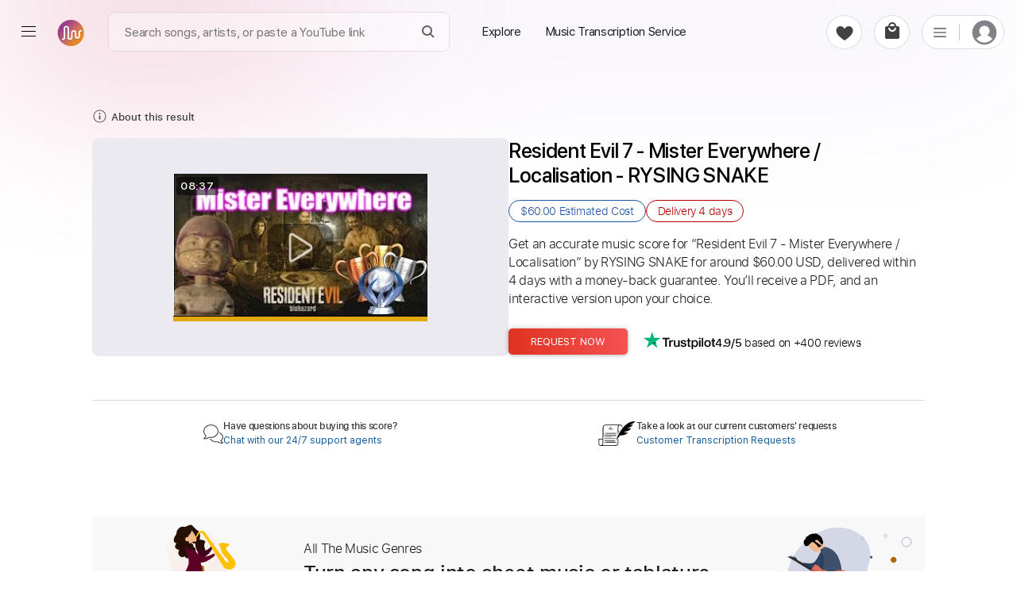

--- FILE ---
content_type: text/html; charset=utf-8
request_url: https://paidtabs.com/search/i_do_not_live_anywherz_chords_tabs_sheet_music
body_size: 31974
content:
<!DOCTYPE html><html lang="en" dir="ltr" class="no-touch"><head prefix="og: https://ogp.me/ns# fb: https://ogp.me/ns/fb# schema: https://schema.org/"><title data-next-head="">Resident Evil 7 - Mister Everywhere / Localisation chords</title><meta name="robots" content="index,follow" data-next-head=""/><meta name="description" content="Get Resident Evil 7 - Mister Everywhere / Localisation chords by RYSING SNAKE transcribed by professionals into sheet music or guitar tab. Affordable." data-next-head=""/><meta property="og:title" content="Resident Evil 7 - Mister Everywhere / Localisation chords" data-next-head=""/><meta property="og:description" content="Get Resident Evil 7 - Mister Everywhere / Localisation chords by RYSING SNAKE transcribed by professionals into sheet music or guitar tab. Affordable." data-next-head=""/><meta property="og:url" content="https://paidtabs.com/search/resident_evil_7_mister_everywhere_localisation_rysingsnake_chords_tabs_sheet_music" data-next-head=""/><meta property="og:type" content="website" data-next-head=""/><meta property="og:image" content="https://i.ytimg.com/vi/AQkg9C8q-6o/hq720.jpg" data-next-head=""/><meta property="og:image:alt" content="PDF page for Get Resident Evil 7Mister Everywhere / LocalisationRYSING SNAKE transcribedprofessionals into sheet music or guitar. Affordable on a white background from PaidTabs" data-next-head=""/><meta property="og:image:type" content="image/jpeg" data-next-head=""/><meta property="og:image:width" content="619" data-next-head=""/><meta property="og:image:height" content="854" data-next-head=""/><meta property="og:locale" content="en_US" data-next-head=""/><meta property="og:site_name" content="PaidTabs" data-next-head=""/><link rel="canonical" href="https://paidtabs.com/search/resident_evil_7_mister_everywhere_localisation_rysingsnake_chords_tabs_sheet_music" data-next-head=""/><meta name="twitter:card" content="summary_large_image" data-next-head=""/><meta name="twitter:title" content="Resident Evil 7 - Mister Everywhere / Localisation chords" data-next-head=""/><meta name="twitter:description" content="Get Resident Evil 7 - Mister Everywhere / Localisation chords by RYSING SNAKE transcribed by professionals into sheet music or guitar tab. Affordable." data-next-head=""/><meta name="twitter:image" content="https://i.ytimg.com/vi/AQkg9C8q-6o/hq720.jpg" data-next-head=""/><meta name="twitter:image:alt" content="PDF page for Get Resident Evil 7Mister Everywhere / LocalisationRYSING SNAKE transcribedprofessionals into sheet music or guitar. Affordable on a white background from PaidTabs" data-next-head=""/><meta name="viewport" content="width=device-width, initial-scale=1.0, viewport-fit=cover" data-next-head=""/><meta name="bingbot" content="index, follow" data-next-head=""/><meta name="theme-color" content="#fff" data-next-head=""/><meta content="text/html" charSet="utf-8" http-equiv="content-type" data-next-head=""/><meta name="keywords" content="Get, Resident, Evil, 7, Mister, Everywhere, Localisation, chords, by, RYSING, SNAKE, transcribed, by, professionals, into, sheet, music, or, guitar, tab, Affordable Buy, Sell, Request, Music Transcription Service, Guitar, Piano, Chords, Tabs, Sheet" data-next-head=""/><meta name="application-name" content="PaidTabs" data-next-head=""/><meta name="apple-mobile-web-app-title" content="PaidTabs" data-next-head=""/><meta name="apple-mobile-web-app-status-bar-style" content="default" data-next-head=""/><meta name="msapplication-TileImage" content="https://paidtabs.com/logo/144x144.png" data-next-head=""/><meta name="msapplication-TileColor" content="#f8b912" data-next-head=""/><meta name="msapplication-navbutton-color" content="#f8b912" data-next-head=""/><link rel="icon" href="https://paidtabs.com/favicon.ico" type="image/x-icon" data-next-head=""/><link rel="icon" href="https://paidtabs.com/logo/16x16.png" type="image/png" sizes="16x16" data-next-head=""/><link rel="icon" href="https://paidtabs.com/logo/32x32.png" type="image/png" sizes="32x32" data-next-head=""/><link rel="icon" href="https://paidtabs.com/logo/192x192.png" type="image/png" sizes="192x192" data-next-head=""/><link rel="icon" href="https://paidtabs.com/logo/512x512.png" type="image/png" sizes="512x512" data-next-head=""/><link rel="manifest" href="https://paidtabs.com/manifest.json" crossorigin="use-credentials" data-next-head=""/><link rel="apple-touch-icon" href="https://paidtabs.com/logo/57x57.png" sizes="57x57" data-next-head=""/><link rel="apple-touch-icon" href="https://paidtabs.com/logo/72x72.png" sizes="72x72" data-next-head=""/><link rel="apple-touch-icon" href="https://paidtabs.com/logo/76x76.png" sizes="76x76" data-next-head=""/><link rel="apple-touch-icon" href="https://paidtabs.com/logo/114x114.png" sizes="114x114" data-next-head=""/><link rel="apple-touch-icon" href="https://paidtabs.com/logo/120x120.png" sizes="120x120" data-next-head=""/><link rel="apple-touch-icon" href="https://paidtabs.com/logo/144x144.png" sizes="144x144" data-next-head=""/><link rel="apple-touch-icon" href="https://paidtabs.com/logo/152x152.png" sizes="152x152" data-next-head=""/><link rel="apple-touch-icon" href="https://paidtabs.com/logo/180x180.png" sizes="180x180" data-next-head=""/><link rel="apple-touch-icon" href="https://paidtabs.com/logo/192x192.png" sizes="192x192" data-next-head=""/><link rel="apple-touch-icon" href="https://paidtabs.com/logo/256x256.png" sizes="256x256" data-next-head=""/><link rel="apple-touch-icon" href="https://paidtabs.com/logo/384x384.png" sizes="384x384" data-next-head=""/><link rel="apple-touch-icon" href="https://paidtabs.com/logo/512x512.png" sizes="512x512" data-next-head=""/><script async="" src="https://pagead2.googlesyndication.com/pagead/js/adsbygoogle.js?client=ca-pub-7591405669752366" crossorigin="anonymous" type="32546863d676eeb2bdaf88d1-text/javascript"></script><link rel="search" type="application/opensearchdescription+xml" title="Search for a song" href="https://paidtabs.com/opensearch.xml"/><link data-next-font="" rel="preconnect" href="/" crossorigin="anonymous"/><script id="request" type="application/ld+json" data-nscript="beforeInteractive">{"@context":"https://schema.org/","@type":"Product","name":"Resident Evil 7 - Mister Everywhere / Localisation Chords & Tabs - RYSING SNAKE","image":"https://i.ytimg.com/vi/AQkg9C8q-6o/hqdefault.jpg","description":"Get Resident Evil 7 - Mister Everywhere / Localisation by RYSING SNAKE for around $60.00, delivered within 4 days  including chords, tabs, and sheet music in PDF, Guitar Pro, Midi, MusicXML, and other formats.","offers":{"@type":"Offer","price":"60.00","priceCurrency":"USD","itemOffered":"Music Transcription","deliveryLeadTime":"4 days ","priceValidUntil":"2027-01-27T03:09:47.000Z","url":"https://paidtabs.com/search/resident_evil_7_mister_everywhere_localisation_rysingsnake_chords_tabs_sheet_music","availability":"https://schema.org/InStock"},"aggregateRating":{"@type":"AggregateRating","ratingValue":"4.9","bestRating":"5","worstRating":"0","ratingCount":"306"},"brand":{"@type":"Brand","name":"RYSING SNAKE"},"isRelatedTo":[{"@type":"Product","name":"Not Anywhere Tab & Chords - Alex G | PaidTabs.com","image":{"@context":"https://schema.org","@type":"ImageObject","url":"https://cdn.paidtabs.com/tabs/samples/Not_Anywhere_YkIfXbEcUS.jpeg","height":"854","width":"619","caption":"PDF page for Not Anywhere on a white background"},"createdTime":"2024-09-01T12:41:57.584Z","sku":"66d4611530c7339e0630b50e","description":"Not Anywhere Guitar Tab & Chords by Alex G includes Rhythm tracks, Standard Tuning, 130 Bpm, Audio-Synced and Key D. Available in PDF and Guitar Pro formats.","offers":{"@type":"Offer","price":"4.99","priceCurrency":"USD","url":"https://paidtabs.com/search/not_anywhere_alex_g_hsJ3xe_chords_tabs_sheet_music","availability":"https://schema.org/InStock","priceValidUntil":"2027-06-30T15:58:13.000Z","seller":{"@type":"Organization","name":"Egor5287","image":"https://cdn.paidtabs.com/pictures/profile/thumbnails/Egor5287_PwLC4zXFTx.webp","url":"https://paidtabs.com/Egor5287"},"itemOffered":{"@type":"MusicComposition","name":"Not Anywhere","composer":"Alex G","audio":{"@type":"AudioObject","contentUrl":"https://cdn.paidtabs.com/previews/Not_Anywhere_YkIfXbEcUS.mp3","encodingFormat":"audio/mpeg"}}},"brand":{"@type":"Brand","name":"Alex G"}},{"@type":"Product","name":"she's not real Tab & Chords - i don't like mirrors","image":{"@context":"https://schema.org","@type":"ImageObject","url":"https://cdn.paidtabs.com/tabs/samples/shes_not_real_IuWWp8ACP1.jpeg","height":"854","width":"619","caption":"PDF page for she's not real on a white background"},"createdTime":"2024-08-19T08:46:34.733Z","sku":"66c3066a5d07c39402b95fba","description":"She's not real Guitar Tab & Chords by i don't like mirrors includes Lead & Rhythm tracks, 58 Bpm, Audio-Synced and Key G. PDF and Guitar Pro.","offers":{"@type":"Offer","price":"4.99","priceCurrency":"USD","url":"https://paidtabs.com/search/shes_not_real_i_dont_like_mirrors_Kmtdv1_chords_tabs_sheet_music","availability":"https://schema.org/InStock","priceValidUntil":"2027-11-26T02:45:15.000Z","seller":{"@type":"Organization","name":"Egor5287","image":"https://cdn.paidtabs.com/pictures/profile/thumbnails/Egor5287_PwLC4zXFTx.webp","url":"https://paidtabs.com/Egor5287"},"itemOffered":{"@type":"MusicComposition","name":"she's not real","composer":"i don't like mirrors","audio":{"@type":"AudioObject","contentUrl":"https://cdn.paidtabs.com/previews/shes_not_real_IuWWp8ACP1.mp3","encodingFormat":"audio/mpeg"}}},"brand":{"@type":"Brand","name":"i don't like mirrors"}},{"@type":"Product","name":"Man On The Silver Mountain Live In London 2005 Tab - Dio","image":{"@context":"https://schema.org","@type":"ImageObject","url":"https://cdn.paidtabs.com/tabs/samples/Man_On_The_Silver_Mountain_Live_In_London__f4MR9GWP3k.jpeg","height":"854","width":"619","caption":"PDF page for Man On The Silver Mountain Live In London 2005 on a white background"},"createdTime":"2023-09-15T19:52:48.157Z","sku":"6504b610d2abd389339e414f","description":"Man On The Silver Mountain Live In London 2005 Guitar Tab by Dio includes Audio-Synced, Standard Tuning and 1 step down Tuning. Get PDF and Guitar Pro files.","offers":{"@type":"Offer","price":"9.99","priceCurrency":"USD","url":"https://paidtabs.com/search/dio_man_on_the_silver_mountain_live_in_london_2005_diocircle_dAV_chords_tabs_sheet_music","availability":"https://schema.org/InStock","priceValidUntil":"2027-10-08T16:06:09.000Z","seller":{"@type":"Organization","name":"ojalaqueque","image":"https://cdn.paidtabs.com/pictures/profile/thumbnails/ojalaqueque_IJvwR3OY3V.webp","url":"https://paidtabs.com/ojalaqueque"},"itemOffered":{"@type":"MusicComposition","name":"Man On The Silver Mountain Live In London 2005","composer":"Dio","audio":{"@type":"AudioObject","contentUrl":"https://cdn.paidtabs.com/previews/Man_On_The_Silver_Mountain_Live_In_London__f4MR9GWP3k.mp3","encodingFormat":"audio/mpeg"}}},"brand":{"@type":"Brand","name":"Dio"}},{"@type":"Product","name":"16 - Shinigami Kai Tab - Death Note OST I | PaidTabs.com","image":{"@context":"https://schema.org","@type":"ImageObject","url":"https://cdn.paidtabs.com/tabs/samples/Death_Note_OST_I__Shinigami_Kai_ebrTWUdqyC.jpeg","height":"854","width":"619","caption":"PDF page for 16 - Shinigami Kai on a white background"},"createdTime":"2024-10-08T19:05:37.584Z","sku":"67058281bb49e6f82f059039","description":"16 - Shinigami Kai Guitar Tab by Death Note OST I includes Lead tracks, Dropped D Tuning, Standard Tuning and 83 Bpm. Available in PDF and Guitar Pro formats.","offers":{"@type":"Offer","price":"40.00","priceCurrency":"USD","url":"https://paidtabs.com/search/16_shinigami_kai_death_note_ost_i_sUVtk2_chords_tabs_sheet_music","availability":"https://schema.org/InStock","priceValidUntil":"2027-08-09T21:05:08.000Z","seller":{"@type":"Organization","name":"blizzardvekic","image":"https://cdn.paidtabs.com/pictures/profile/thumbnails/protabs_1hE3X6Qgu3.webp","url":"https://paidtabs.com/blizzardvekic"},"itemOffered":{"@type":"MusicComposition","name":"16 - Shinigami Kai","composer":"Death Note OST I","audio":{"@type":"AudioObject","contentUrl":"https://cdn.paidtabs.com/previews/Death_Note_OST_I__Shinigami_Kai_ebrTWUdqyC.mp3","encodingFormat":"audio/mpeg"}}},"brand":{"@type":"Brand","name":"Death Note OST I"}},{"@type":"Product","name":"Where Do I Go Now Fingerstyle - Kelly Joe Phelps","image":{"@context":"https://schema.org","@type":"ImageObject","url":"https://cdn.paidtabs.com/tabs/samples/Where_Do_I_Go_Now_d8q6LsIWqz.jpeg","height":"854","width":"619","caption":"PDF page for Where Do I Go Now on a white background"},"createdTime":"2025-04-23T13:39:58.260Z","sku":"6808edae4dde16c684979922","description":"Where Do I Go Now Guitar Fingerstyle Tab & Chords by Kelly Joe Phelps includes Lead & Rhythm tracks, Audio-Synced, 140 Bpm and Key D. PDF, Midi and Guitar Pro.","offers":{"@type":"Offer","price":"9.99","priceCurrency":"USD","url":"https://paidtabs.com/search/where_do_i_go_now_kelly_joe_phelps_5VLyWg_chords_tabs_sheet_music","availability":"https://schema.org/InStock","priceValidUntil":"2027-02-21T13:29:54.000Z","seller":{"@type":"Organization","name":"cerpin1","image":"https://cdn.paidtabs.com/pictures/profile/thumbnails/cerpin1_BVYjVL5wkA.webp","url":"https://paidtabs.com/cerpin1"},"itemOffered":{"@type":"MusicComposition","name":"Where Do I Go Now","composer":"Kelly Joe Phelps","audio":{"@type":"AudioObject","contentUrl":"https://cdn.paidtabs.com/previews/Where_Do_I_Go_Now_d8q6LsIWqz.mp3","encodingFormat":"audio/mpeg"}}},"brand":{"@type":"Brand","name":"Kelly Joe Phelps"}},{"@type":"Product","name":"MONSTERS Tab & Chords - NEMOPHILA | PaidTabs.com","image":{"@context":"https://schema.org","@type":"ImageObject","url":"https://cdn.paidtabs.com/tabs/samples/LIVENEMOPHILA_MONSTERS_18xei9ZNME.1.jpeg","height":"854","width":"619","caption":"PDF page for MONSTERS on a white background"},"createdTime":"2021-10-13T23:08:55.425Z","sku":"61676707fa63ecf70e2c8b0d","description":"MONSTERS Guitar Tab & Chords by NEMOPHILA includes Rhythm tracks, Bass, Tuning B E A D G B E, Standard Tuning and 135 Bpm. Get PDF and Guitar Pro files.","offers":{"@type":"Offer","price":"15.00","priceCurrency":"USD","url":"https://paidtabs.com/search/【live】_monsters_nemophila_guitar_tab_chords","availability":"https://schema.org/InStock","priceValidUntil":"2027-02-05T11:00:18.000Z","seller":{"@type":"Organization","name":"liamlmd","image":"https://cdn.paidtabs.com/pictures/profile/thumbnails/liamlmd_ftdWf8WORb.webp","url":"https://paidtabs.com/liamlmd"},"itemOffered":{"@type":"MusicComposition","name":"MONSTERS","composer":"NEMOPHILA","audio":{"@type":"AudioObject","contentUrl":"https://cdn.paidtabs.com/previews/LIVENEMOPHILA_MONSTERS_52FFaBYX1s.mp3","encodingFormat":"audio/mpeg"}}},"brand":{"@type":"Brand","name":"NEMOPHILA"}}]}</script><link rel="preload" href="/_next/static/css/23c837e702419d83.css" as="style"/><link rel="stylesheet" href="/_next/static/css/23c837e702419d83.css" data-n-g=""/><link rel="preload" href="/_next/static/css/97039fb9135e5c40.css" as="style"/><link rel="stylesheet" href="/_next/static/css/97039fb9135e5c40.css" data-n-p=""/><noscript data-n-css=""></noscript><script defer="" nomodule="" src="/_next/static/chunks/polyfills-42372ed130431b0a.js" type="32546863d676eeb2bdaf88d1-text/javascript"></script><script src="/_next/static/chunks/webpack-0db95bb2be00b383.js" defer="" type="32546863d676eeb2bdaf88d1-text/javascript"></script><script src="/_next/static/chunks/framework-97862ef36bc4065f.js" defer="" type="32546863d676eeb2bdaf88d1-text/javascript"></script><script src="/_next/static/chunks/main-51a54045d611bada.js" defer="" type="32546863d676eeb2bdaf88d1-text/javascript"></script><script src="/_next/static/chunks/pages/_app-bf848ee5a9b0eb3c.js" defer="" type="32546863d676eeb2bdaf88d1-text/javascript"></script><script src="/_next/static/chunks/2867-0f645b6509d8bd84.js" defer="" type="32546863d676eeb2bdaf88d1-text/javascript"></script><script src="/_next/static/chunks/7108-01658ff8e779f12b.js" defer="" type="32546863d676eeb2bdaf88d1-text/javascript"></script><script src="/_next/static/chunks/974-9a8a434241ff046a.js" defer="" type="32546863d676eeb2bdaf88d1-text/javascript"></script><script src="/_next/static/chunks/6190-096aed524a13b64a.js" defer="" type="32546863d676eeb2bdaf88d1-text/javascript"></script><script src="/_next/static/chunks/1011-1bd19ba090c23adb.js" defer="" type="32546863d676eeb2bdaf88d1-text/javascript"></script><script src="/_next/static/chunks/7010-babbb9d1767a7ed2.js" defer="" type="32546863d676eeb2bdaf88d1-text/javascript"></script><script src="/_next/static/chunks/2254-54f0ae0d2784b1f6.js" defer="" type="32546863d676eeb2bdaf88d1-text/javascript"></script><script src="/_next/static/chunks/1849-3e64e54e00888a94.js" defer="" type="32546863d676eeb2bdaf88d1-text/javascript"></script><script src="/_next/static/chunks/pages/search/%5BsearchValue%5D-7e821455da451963.js" defer="" type="32546863d676eeb2bdaf88d1-text/javascript"></script><script src="/_next/static/QKPB_wHlo8o9J4plDxtkM/_buildManifest.js" defer="" type="32546863d676eeb2bdaf88d1-text/javascript"></script><script src="/_next/static/QKPB_wHlo8o9J4plDxtkM/_ssgManifest.js" defer="" type="32546863d676eeb2bdaf88d1-text/javascript"></script><style id="__jsx-6f5416e4ae7fd93e">.material-icons{display:none}.ssr{display:none}div.hero .hero_text h1{font-family:"system-ui",helvetica,sans-serif;line-height:1.085}div.hero .hero_text h1 b{font-weight:600!important}</style><style id="__jsx-aa48e9feb848b783">header.main-header-4678{height:108px}.simBG{background-image:linear-gradient(178deg,#c5cefe 23%,#5b18b22e 40%);position:absolute;width:calc(100% + 60px);height:100%;opacity:.1;left:-30px;right:0;top:-20px;border-radius:15px;z-index:-1}.simBG1{background-image:linear-gradient(178deg,rgb(199 137 44)23%,#5b18b22e 110%);position:absolute;width:calc(100% + 60px);height:calc(100% + 40px);opacity:.1;left:-30px;right:0;top:-10px;border-radius:15px;z-index:-1}.blConr{height:40px;background:#c30405;margin-bottom:10px;width:100%;border-radius:6px;display:flex;align-items:center;color:white;font-weight:bold;-webkit-user-select:none;user-select:none}.blconImg{margin-right:10px;width:28px;display:flex;align-items:center;justify-content:center}.blConr img{margin-right:11px;height:100%;flex-shrink:0;display:flex;display:-webkit-flex;justify-content:flex-start;-webkit-justify-content:flex-start;align-items:center;-webkit-align-items:center;flex-direction:row}.spanOfferDiv{font-size:13px;flex:1;display:flex;display:-webkit-flex;justify-content:center;-webkit-justify-content:center;flex-direction:column;flex-wrap:nowrap;-webkit-flex-wrap:nowrap}.ofNum{min-width:60px;color:#ffe8b9;font-size:20px;font-weight:bolder;font-family:"SFProDisplay",sans-serif;padding-left:11px}.blSpanOffer{max-height:100%;position:relative;color:#FFF;font-size:13px;font-weight:bold;line-height:18px;-webkit-line-clamp:2;overflow:hidden;text-overflow:ellipsis;display:-webkit-box;-webkit-box-orient:vertical;flex:1 1 auto;width:100%;text-transform:capitalize}.blSmallOffer{font-size:12px;font-weight:bold;white-space:normal;line-height:16px;max-height:36px;text-align:right;margin-right:15px;width:auto;display:flex;align-items:center}.main-column497d{max-width:1080px;margin-left:auto;margin-right:auto;padding-left:16px;padding-right:16px}.detail-group29d8{display:flex;gap:60px}.right-498s{max-width:540px}.detail-item-084{flex:1}.preview-9d8{display:flex;flex-direction:column;border:1px solid#dcdcdc;border-radius:12px;max-height:516px;min-height:450px;height:75vw}.img-457{position:relative;cursor:zoom-in;height:411px}.saleBF{}.saleBF .btns-98d button{width:100%;max-width:100%;height:45px}.saleBF button.buy-98d{background:#222}.fd0{color:#565959;font-size:16px}.fd1{vertical-align:baseline;text-decoration:line-through}.imgPgs1{position:absolute;bottom:12px;font-size:11px;font-weight:bold;right:6px;background:#f7f7f7;border:1px solid#dcdcdc;padding:5px;-webkit-border-radius:6px;-moz-border-radius:6px;border-radius:6px}.imgPgs{position:absolute;bottom:10px;font-size:12px;font-weight:bold;right:17px;background:#f7f7f7;padding:6px;border:1px solid#c1c1c1;border-radius:5px}.img-457 img{width:100%;height:100%;-o-object-fit:cover;object-fit:cover;-o-object-position:top;object-position:top;border-radius:12px;padding:20px 20px;background:white}.gpSample{display:flex;align-items:center;cursor:pointer}.gpSample:hover .waveImgDiv{color:#fff;background:#c3532a}.gpMob{border-radius:0!important;border-top:none!important;padding:22px 0!important;border-bottom:1px solid#dcdcdc}.audio-89d9{width:100%;height:100%;padding:15px 26px 16px 26px;background-color:#fff;border-top:1px solid#dcdcdc;border-radius:0 0 12px 12px;height:103px}.embed-audio-d98{position:relative;display:flex;align-items:center;height:43px}.audio-89d9 .label-8d{margin-bottom:10px;display:block;font-size:15px;line-height:1.2;font-family:"SFProText","Helvetica","Arial",sans-serif;font-weight:600;color:#333}.embed-audio-d98>div{display:flex;align-items:center}.play-btn-09d{cursor:pointer;flex:none}.sound-propagation-478{width:100%;height:100%}.sound-propagation-478 .wave-654{width:100%;height:100%;-o-object-fit:contain;object-fit:contain;-o-object-position:left;object-position:left}.score-source-d98{margin-top:20px;margin-bottom:25px}.source-info-9d8{display:none}.source-media-38i93{display:flex;border-radius:8px;overflow:hidden;padding:2px}.source-media-38i93 iframe{border-radius:8px;max-width:490px;width:100%!important;max-height:265px;height:24vw!important}.assurance-d89{display:flex;gap:61px;text-align:center;justify-content:space-around}.assurance-d89 .child-894{display:flex;flex-direction:column;align-items:center;gap:14px;max-width:155px}.icon-s9d8{width:-webkit-max-content;width:-moz-max-content;width:max-content;height:33px}.desc-8d98{font-size:12px;line-height:1.2;font-family:"SFProText","Helvetica","Arial",sans-serif;font-weight:300;color:#333}.contact-group02od{display:flex;gap:77px;margin-top:25px;margin-bottom:75px}.item-8d9{border-top:1px solid#d8d8d8;padding:17px 4px 5px 4px;flex:1}.content-d89{display:flex;align-items:center;justify-content:center;gap:10px;font-family:"SFProText"}.content-d89 .ico-d8{display:flex;height:49px;display:flex;justify-content:center;align-items:center}.question-8de8{font-size:12px;font-weight:600;color:#333}.solution-d8{font-size:12px;font-weight:400;color:#125B9B;cursor:pointer;background:none;font-family:"SFProText","Helvetica Neue",Helvetica,Arial,sans-serif;text-align:left;text-transform:none}.content-d89 .txt-89d{line-height:1.2;display:flex;flex-direction:column;gap:4px}.title-section-99d8>*{display:inline}.spHQ{color:#7d2631;background:#fadce0;font-weight:600;display:flex;align-items:center;justify-content:center;border-radius:50px;width:max-content;font-size:12px;padding:4px 8px;margin:7px 7px 7px 0}.spHQ svg{margin-right:4px;height:auto;width:14px}.title-89d{font-size:clamp(20px,2.7vw,26px);font-weight:500;line-height:1.2;color:#000;font-family:"SFProDisplay","system-ui",helvetica,sans-serif;white-space:pre-wrap;word-wrap:break-word;overflow-wrap:anywhere}.date-9d8{font-size:14px;font-weight:300;color:#767676;font-family:"SFProText","Helvetica","Arial",sans-serif;white-space:nowrap;margin-left:10px;-webkit-user-select:none;user-select:none}.artist-89d a:hover{text-decoration:underline;cursor:pointer}.learn-more-ref:hover{text-decoration:underline}.solution-d8:hover{text-decoration:underline}.spRev{cursor:pointer;color:#1d1d1f;-webkit-user-select:none;user-select:none;justify-content:flex-start;display:flex;flex:1;width:100%;margin:10px 0 8px;font-weight:5;font-size:15px;display:flex;align-items:center;font-weight:600;cursor:pointer}.spRev0{margin-left:5px}.spRev:hover .spRev0{text-decoration:underline}.artist-89d{font-size:18px;font-weight:300;line-height:1.7;color:black;display:block;margin-top:12px;margin-bottom:26px;font-family:"SFProText","Helvetica","Arial",sans-serif;height:30px}.price-details-d98s{font-size:clamp(15px,2vw,16px);margin-bottom:26px;font-family:"SFProText"}.btns-98d button{height:33px;border-radius:5px;min-width:150px;font-size:13px;font-family:"SFProText","Helvetica","Arial",sans-serif;font-weight:400;color:#fff;cursor:pointer;text-transform:uppercase}.price-details-d98s{margin-bottom:26px}.price-details-d98s .price-09d{min-width:90px;display:inline-block;font-size:19px;font-weight:400;color:#a22b06;line-height:1.5}.priceDis{position:relative}.priceDis:after{content:"";position:absolute;left:0;right:0;background:#c90b0a78;bottom:8px;height:1px;transform:rotate(354deg)}.price-details-d98s .discount-d89{font-size:15px;font-weight:bold;color:#c90a0a;line-height:2;white-space:nowrap;margin-left:10px}.price-details-d98s .tax-8d9{font-size:14px;color:#007600;font-weight:600}.btns-98d{display:flex}.checkout-23i:hover{box-shadow:0 0 4px -1px rgb(0 0 0/20%),0 1px 5px 0 rgb(0 0 0/14%),0 0 10px 0 rgb(0 0 0/12%)}.buy-98d:hover{box-shadow:0 0 4px -1px rgb(0 0 0/20%),0 1px 5px 0 rgb(0 0 0/14%),0 0 10px 0 rgb(0 0 0/12%)}.btns-98d .buy-98d{background-image:linear-gradient(to right,#e03220,#f55252);margin-right:15px}.btns-98d .cart-29:hover{background-color:#ffe6ce!important}.explore-23i:hover{background-color:#ffe6ce!important}.btns-98d .cart-29{color:#9e5e04;border:1px solid#9e5e04;background-color:rgba(0,0,0,0)}.cart-29.added-29:hover{background-color:#e4f8e9!important}.cart-29.added-29{background-color:white;color:green;font-weight:600;display:flex;border-color:green;justify-content:center;align-items:center}.security-d98{margin-top:33.4px;margin-bottom:10px;border-radius:11px;border:1px solid#e8e8e8;background-color:#fcfcfc;padding:25px}.ico-d89{display:flex;width:28px;height:26px;justify-content:center;flex:none;margin-right:11px}.desc-d9829{display:flex;align-items:center}.title-8i9d{font-size:14px;font-family:"SFProText","Helvetica","Arial",sans-serif;font-weight:700;line-height:1.8;color:#333}.desc-9838s{font-size:12px;font-weight:300;font-family:"SFProText","Helvetica","Arial",sans-serif;color:#333}.learn-more-ref{text-decoration:none;color:#333;font-weight:500;white-space:nowrap}.payment-img-467{height:33px;margin-top:13px}.payment-img-467 img{width:100%;height:100%;-o-object-fit:contain;object-fit:contain;-o-object-position:left;object-position:left}.more-info-d89 .item-899d .item-container-945d8{padding-top:28px;padding-bottom:28px}.fe-box{display:block;margin-bottom:15px;-webkit-border-radius:4px;-moz-border-radius:4px;border-radius:4px;padding:15px 20px;background:#f9f5fd}.fe-boxes{display:grid;grid-template-columns:1fr 1fr 1fr 1fr;grid-gap:30px 25px;gap:30px 25px}.fe-item{display:flex;gap:7px;align-items:center}.fe-iTitle{font-size:13px;color:gray;font-weight:400}.fe-iValue{font-size:14px;font-weight:500;color:#333;font-family:"SFProText","Helvetica","Arial",sans-serif}.status-98d{font-weight:500}.title-d892{font-size:clamp(20px,3vw,25px);font-weight:600;line-height:1.1;color:#333;font-family:"SFProText","system-ui",helvetica,sans-serif;letter-spacing:-.03rem}.title-d892 .artist-457{font-weight:400}.scores-list-d89{display:grid;grid-template-columns:repeat(3,1fr);gap:40px 2.5vw;margin-top:33px;margin-bottom:6px}.score-item-902{border:1px solid#707070;border-radius:34px;margin-left:auto;margin-right:auto;width:100%;max-width:279px;height:255px}.load-more-btn-w298{width:100%;display:flex;justify-content:center}.load-btn-8d{display:flex;justify-content:center;align-items:center;font-size:14px;font-weight:400;color:#CF3607;background-color:rgb(242 243 244);padding:6px 28px;font-family:"SFProText","Helvetica","Arial",sans-serif;cursor:pointer;min-width:140px;font-weight:600;-webkit-border-radius:50px;-moz-border-radius:50px;border-radius:50px}.details-tab-4364{margin-bottom:19px}.cart-reminder-tab-389{margin-top:20px;padding-top:60px;padding-bottom:140px;text-align:center}.title-d9892 a{display:inline-flex;align-items:center}.title-d9892{font-size:32px;font-family:"SFProDisplay","system-ui",helvetica,sans-serif;font-weight:500;margin-bottom:38.2px;letter-spacing:-.009em;color:#1d1d1f}.btns-89d8{display:flex;justify-content:center;gap:22px}.btn-039s{font-weight:300;font-size:14px;font-family:"SFProText","Helvetica","Arial",sans-serif;border-radius:23px;cursor:pointer;height:43px;text-transform:uppercase}.checkout-23i{width:157px;background-color:#e03220;color:#fff}.explore-23i{width:180px;color:#9e5e04;border:1px solid#9e5e04;background-color:rgba(0,0,0,0)}.note-preview-mob-989d{display:none}.audio-845d9{display:none}.embed-audio-d8798{padding-top:10px;display:flex;height:60px;gap:14px}.play-btn-096d{flex:none;cursor:pointer}.sound-propagation-47788{width:100%;height:100%}img.wave-64854{width:100%;height:100%;-o-object-fit:contain;object-fit:contain;-o-object-position:left;object-position:left}@media screen and (max-width:700px){.btns-98d button{min-width:50%}.imgPgsS{bottom:10px}header.main-header-4678{height:30px}.main-column497d{padding-left:0px;padding-right:0px}.main-column-mob-938d{padding-left:24px;padding-right:24px}.preview-9d8,.assurance-d89,.chat-d98s9{display:none}.artist-89d{margin-bottom:16px}.detail-group29d8{flex-direction:column-reverse;gap:0px}.source-media-38i93{justify-content:center}.source-media-38i93 iframe{height:50vw!important;max-width:520px}.security-d98{border-radius:0px}.child-gp9d9{display:flex;flex-direction:column}.score-source-d98{margin-top:0px;margin-bottom:0px}.score-container-90d8{border-top:1px solid#dcdcdc;padding-top:15px}.source-info-9d8{display:flex;flex-direction:column;margin-bottom:6px}.source-info-9d8 .label-8d9{font-size:16px;font-weight:600;line-height:1.2;color:#333;font-family:"SFProText","Helvetica","Arial",sans-serif;margin-bottom:5px}.source-info-9d8 .ref-8d{font-size:12px;font-family:"SFProText","Helvetica","Arial",sans-serif;font-weight:200;color:#c38025;line-height:1.2}.contact-group02od{margin-top:31px;margin-bottom:29px}.request-d998{border-top:1px solid#f1f1f1;border-bottom:1px solid#f1f1f1;padding-top:15px;padding-bottom:15px;padding-right:24px;padding-left:24px;background-color:#fcfcfc}.img-d98w{position:relative;max-height:240px;overflow:hidden;max-width:315px;width:100%;height:55vw;min-height:120px;border:1px solid#dcdcdc;border-radius:5px 5px 0px 0px;margin-bottom:4px;cursor:zoom-in}.img-d98w img{width:100%;height:100%;-o-object-fit:cover;object-fit:cover;-o-object-position:top;object-position:top}.note-preview-mob-989d{display:flex;flex-direction:column;align-items:center;margin-bottom:24px}.preview-89d8{font-size:12px;font-weight:500;background-color:rgba(0,0,0,0);text-decoration:underline;cursor:pointer;color:#5a5a55;font-family:"SFProText";margin:10px 0 0}.audio-845d9{display:block}}@media screen and (max-width:425px){.artist-89d{margin-top:13px}.price-details-d98s{margin-bottom:19px}.btns-98d{width:100%;padding:0 8px;justify-content:center}.btns-98d .buy-98d{width:100%;font-size:11px}.btns-98d .cart-29{width:100%;font-size:11px}.btns-98d .security-d98{margin-top:32.9px}.title-8i9d{font-size:13px}.desc-9838s{font-size:12px}.payment-img-467{height:27.21px;margin-top:10.1px}.security-d98{padding:25px 24px 25px 24px}.data-89d{margin-top:4px}.data-89d .txt-3899s{font-size:13px;font-weight:200}.main-column497d:not(.noPd){padding-top:30px}.title-d9892{font-size:25px;line-height:1.2;margin-bottom:25px}.btns-89d8{gap:12px}.btn-039s{height:35px;font-size:12px}.load-btn-8d{font-size:14px}}</style></head><body><div id="__next"><div id="container" class="containerApp"><div class="_container_home"><div><div class="mainSideBar "><div class="aside2BG"></div><aside class="Explore_aside__rrnxW aside2 "><div class="Explore_f3d__BWiC0 Explore_mobLogo__71YLX" style="padding:0 10px"><button class="Explore_g3s__7hb7r"><svg height="24" viewBox="0 0 24 24" width="24" preserveAspectRatio="xMidYMid meet" focusable="false"><g><path d="M12.7,12l6.6,6.6l-0.7,0.7L12,12.7l-6.6,6.6l-0.7-0.7l6.6-6.6L4.6,5.4l0.7-0.7l6.6,6.6l6.6-6.6l0.7,0.7L12.7,12z"></path></g></svg></button><a style="width:190px;height:94px;padding:10px 12px" class="" rel="noopener noreferrer" href="/"><figure class="logo"><img src="https://paidtabs.com/_next/static/media/horizontal.0b063000.svg" draggable="false" width="179px" height="72px" style="max-width:179px" alt="PaidTabs Logo"/></figure></a></div><div class="Explore_sidebar__KjD4a mainAside" id="sideScroll"><div class="Explore_section__0JZsk"><ul><li><a class="Explore_item__4UfSd" rel="noopener noreferrer" href="/"><svg enable-background="new 0 0 24 24" class="Explore_svgInactive__t8WYV" height="24" viewBox="0 0 24 24" width="24" focusable="false"><path d="m12 4.44 7 6.09V20h-4v-6H9v6H5v-9.47l7-6.09m0-1.32-8 6.96V21h6v-6h4v6h6V10.08l-8-6.96z"></path></svg><svg enable-background="new 0 0 24 24" class="Explore_svgActive__6SeJO" style="display:none" height="24" viewBox="0 0 24 24" width="24" focusable="false"><g><path d="M4 21V10.08l8-6.96 8 6.96V21h-6v-6h-4v6H4z"></path></g></svg><span>Home</span></a></li><li><a class="Explore_item__4UfSd" rel="noopener noreferrer" href="/scores/history"><svg height="24" viewBox="0 0 24 24" width="24" style="height:22px" focusable="false"><g><path d="M14.97 16.95 10 13.87V7h2v5.76l4.03 2.49-1.06 1.7zM22 12c0 5.51-4.49 10-10 10S2 17.51 2 12h1c0 4.96 4.04 9 9 9s9-4.04 9-9-4.04-9-9-9C8.81 3 5.92 4.64 4.28 7.38c-.11.18-.22.37-.31.56L3.94 8H8v1H1.96V3h1v4.74c.04-.09.07-.17.11-.25.11-.22.23-.42.35-.63C5.22 3.86 8.51 2 12 2c5.51 0 10 4.49 10 10z"></path></g></svg><span>History</span></a></li></ul></div><div class="Explore_section__0JZsk"><div class="Explore_headSec__HZmyJ">Music Transcription Service</div><ul><li><a class="Explore_item__4UfSd" rel="noopener noreferrer" href="/tab-request"><svg enable-background="new 0 0 24 24" height="24" viewBox="0 0 24 24" width="24" focusable="false"><path d="M12 4v9.38c-.73-.84-1.8-1.38-3-1.38-2.21 0-4 1.79-4 4s1.79 4 4 4 4-1.79 4-4V8h6V4h-7zM9 19c-1.66 0-3-1.34-3-3s1.34-3 3-3 3 1.34 3 3-1.34 3-3 3zm9-12h-5V5h5v2z"></path></svg><span>Request Score</span></a></li><li><a class="Explore_item__4UfSd" rel="noopener noreferrer" href="/tabs"><svg enable-background="new 0 0 24 24" height="24" viewBox="0 0 24 24" width="24" focusable="false"><path d="M10 18v-6l5 3-5 3zm7-15H7v1h10V3zm3 3H4v1h16V6zm2 3H2v12h20V9zM3 10h18v10H3V10z"></path></svg><span>View Samples</span></a></li><li><a class="Explore_item__4UfSd" rel="noopener noreferrer" href="/public_requests"><svg xmlns="http://www.w3.org/2000/svg" width="22" height="22" viewBox="0 -960 960 960"><path d="m152-145-23-7q-32-14-43.5-48t6.5-67l60-136v258Zm186 78q-34 0-58-24t-24-58v-207l92 262q2 8 6 14t10 13h-26Zm188-24q-21 9-44-4t-33-36L258-650q-10-23 2-45t37-32l318-115q23-8 45 4t32 36l191 513q7 25-3 49t-35 33L526-91Zm-82-495q12 0 21-9t9-21q0-12-9-21t-21-9q-12 0-21 9t-9 21q0 12 9 21t21 9Zm63 437 318-116-191-519-318 115 191 520ZM316-669l318-115-318 115Z"></path></svg><span>Customers&#x27; Requests</span></a></li><li><a target="_blank" class="Explore_item__4UfSd" rel="noopener noreferrer" href="/signup"><svg height="22" viewBox="0 -960 960 960" width="22"><path d="M480-464.615q-49.5 0-84.75-35.25T360-584.615v-110.001q0-18.91 13.013-32.147Q386.025-740 404.615-740q11.923 0 21.577 5.461 9.654 5.462 16.116 14.616 6.461-9.154 16.115-14.616Q468.077-740 480-740q11.923 0 21.577 5.461 9.654 5.462 16.115 14.616 6.462-9.154 16.116-14.616Q543.462-740 555-740q19.231 0 32.116 13.237Q600-713.526 600-694.616v110.001q0 49.5-35.25 84.75T480-464.615Zm0-40q33 0 56.5-23.5t23.5-56.5v-100H400v100q0 33 23.5 56.5t56.5 23.5ZM200-175.384v-65.847q0-24.769 14.423-46.346 14.423-21.577 38.808-33.5 56.615-27.154 113.307-40.731Q423.231-375.385 480-375.385q56.769 0 113.462 13.577 56.692 13.577 113.307 40.731 24.385 11.923 38.808 33.5Q760-266 760-241.231v65.847H200Zm40-40.001h480v-25.846q0-13.307-8.577-25-8.577-11.692-23.731-19.769-49.384-23.923-101.836-36.654Q533.405-335.385 480-335.385q-53.405 0-105.856 12.731Q321.692-309.923 272.308-286q-15.154 8.077-23.731 19.769-8.577 11.693-8.577 25v25.846Zm240 0Zm0-469.23Z"></path></svg><span class="Explore_liHide__aiSUG">Become a Transcriber</span></a></li></ul></div><div class="Explore_section__0JZsk"><div class="Explore_headSec__HZmyJ">Score Marketplace</div><ul><li><a target="_self" class="Explore_item__4UfSd" rel="noopener noreferrer" href="/notes/trending"><svg xmlns="http://www.w3.org/2000/svg" width="24" height="24" viewBox="0 0 24 24" fill="none"><g clip-path="url(#clip0_2_1206)"><path d="M14.72 17.84C14.4 18.11 13.89 18.37 13.49 18.5C12.15 18.83 11.08 18.16 10.87 18.04C10.66 17.93 10.09 17.66 10.09 17.66L10.5 17.53C11.84 16.99 12.39 16.29 12.59 15.42C12.79 14.58 12.43 13.86 12.28 13.03C12.16 12.34 12.17 11.75 12.4 11.13C12.42 11.08 12.52 10.7 12.52 10.7L12.65 11.11C13.36 12.62 15.37 13.29 15.72 14.95C15.75 15.1 15.77 15.25 15.77 15.41C15.8 16.3 15.4 17.26 14.72 17.84ZM12.4 4.34C12.28 4.42 12.18 4.49 12.09 4.56C9.10001 6.87 9.18001 10.49 9.78001 13.11L9.79001 13.14L9.80001 13.17C9.86001 13.52 9.75001 13.87 9.52001 14.13C9.28001 14.39 8.94001 14.54 8.57001 14.54C8.13001 14.54 7.72001 14.34 7.35001 13.94C6.68001 13.21 6.18001 12.37 5.85001 11.48C5.49001 12.25 5.10001 13.46 5.18001 14.67C5.22001 15.18 5.30001 15.67 5.43001 16.1C5.61001 16.7 5.86001 17.26 6.18001 17.75C7.23001 19.41 9.06001 20.57 10.96 20.8C11.38 20.85 11.81 20.88 12.22 20.88C13.56 20.88 15.47 20.61 16.96 19.31C18.73 17.75 19.31 15.32 18.4 13.25C18.36 13.15 18.34 13.11 18.31 13.06L18.27 12.98C18.06 12.56 17.8 12.17 17.52 11.84C17.28 11.54 17.04 11.28 16.73 11.01C16.43 10.74 16.09 10.5 15.73 10.24C15.27 9.91 14.8 9.57 14.35 9.15C12.98 7.83 12.3 6.11 12.4 4.34ZM14.41 2C14.41 2 14.21 2.2 13.85 2.99C13.19 4.91 13.7 6.94 15.19 8.38C15.92 9.07 16.8 9.55 17.55 10.22C17.87 10.51 18.17 10.81 18.44 11.15C18.8 11.57 19.1 12.04 19.35 12.53C19.4 12.63 19.45 12.73 19.49 12.83C20.61 15.38 19.85 18.3 17.76 20.14C16.23 21.47 14.22 22 12.22 22C11.75 22 11.27 21.97 10.81 21.91C8.52001 21.63 6.39001 20.25 5.18001 18.34C4.79001 17.74 4.50001 17.08 4.30001 16.41C4.14001 15.87 4.05001 15.31 4.01001 14.74C3.89001 12.86 4.68001 11.11 5.09001 10.43C5.50001 9.74 6.64001 8.25 6.64001 8.25C6.64001 8.25 6.64001 8.28 6.63001 8.34C6.41001 10.11 7.00001 11.88 8.22001 13.22C8.37001 13.39 8.49001 13.44 8.56001 13.44C8.62001 13.44 8.65001 13.4 8.64001 13.35C7.79001 9.59 8.37001 6 11.35 3.7C11.94 3.24 12.86 2.76 13.33 2.52C13.8 2.28 14.41 2 14.41 2Z" fill="#030303"></path></g><defs><clipPath id="clip0_2_1206"><rect width="24" height="24" fill="white"></rect></clipPath></defs></svg><span>Trending</span></a></li><li><a target="_self" class="Explore_item__4UfSd" rel="noopener noreferrer" href="/notes/new-releases"><svg xmlns="http://www.w3.org/2000/svg" height="24" fill="#333" viewBox="0 -960 960 960" width="24"><path d="m355.728-94.27-69.804-117.885-133.115-28.863 13.231-136.329L76.617-480l89.423-102.656-13.231-136.305 133.167-28.846 69.717-117.922 124.289 53.415 124.29-53.415 69.804 117.884 133.115 28.863-13.231 136.329L883.383-480 793.96-377.344l13.231 136.305-133.167 28.846-69.717 117.922-124.289-53.415-124.29 53.415Zm23.887-71.768L480-208.461l101.615 42.423 56.77-94.385 108.364-25.298-10.033-111.061L809.962-480l-73.246-84.454 10.033-111.061-108.364-24.062-58-94.385L480-751.539l-101.615-42.423-56.77 94.385-108.364 24.062 10.033 111.061L150.038-480l73.246 83.218-10.033 112.297 108.364 24.062 58 94.385ZM480-480Zm-41.192 124.114 207.306-207.306-39.729-40.153-167.511 167.577-85.259-84.769-39.729 39.729 124.922 124.922Z"></path></svg><span>New Releases</span></a></li><li style="display:none"><a class="Explore_item__4UfSd" rel="noopener noreferrer" href="/christmas-tabs"><svg xmlns="http://www.w3.org/2000/svg" height="28" viewBox="0 -960 960 960" width="28"><path d="M519.539-120h-79.078v-160H195.384l160-240h-78.461L480-810.77 683.077-520h-78.461l160 240H519.539v160ZM270-320h160-76 252-76 160-420Zm0 0h420L530-560h76L480-740 354-560h76L270-320Z"></path></svg><span>Christmas TABs</span></a></li><li><a class="Explore_item__4UfSd" rel="noopener noreferrer" href="/sell_sheet_music_online"><svg height="24" viewBox="0 -960 960 960" width="24"><path d="M520-420h40v-120h120v-40H560v-120h-40v120H400v40h120v120ZM324.615-280Q297-280 278.5-298.5 260-317 260-344.615v-430.77Q260-803 278.5-821.5 297-840 324.615-840h430.77Q783-840 801.5-821.5 820-803 820-775.385v430.77Q820-317 801.5-298.5 783-280 755.385-280h-430.77Zm0-40h430.77q9.231 0 16.923-7.692Q780-335.385 780-344.615v-430.77q0-9.23-7.692-16.923Q764.616-800 755.385-800h-430.77q-9.23 0-16.923 7.692Q300-784.615 300-775.385v430.77q0 9.23 7.692 16.923Q315.385-320 324.615-320Zm-120 160Q177-160 158.5-178.5 140-197 140-224.615v-470.77h40v470.77q0 9.231 7.692 16.923Q195.384-200 204.615-200h470.77v40h-470.77ZM300-800v480-480Z"></path></svg><span>Sell Your Scores</span></a></li></ul></div><div class="Explore_section__0JZsk"><div class="Explore_headSec__HZmyJ">Rising Talent</div><ul translate="no"><li><a class="Explore_item__4UfSd" rel="noopener noreferrer" href="/BERNTH"><img src="https://paidtabs.com/_next/static/media/bernth.128d13de.jpg" draggable="false" width="28" height="28" alt="BERNTH official Profile"/><span class="Explore_liHide__aiSUG">BERNTH</span></a></li><li><a class="Explore_item__4UfSd" rel="noopener noreferrer" href="/BALTHVS"><img src="https://cdn.paidtabs.com/pictures/profile/main/balthaguir47_RluP582gwe.webp" draggable="false" width="28" height="28" style="object-fit:cover" alt="BALTHVS official Profile"/><span class="Explore_liHide__aiSUG">BALTHVS</span></a></li><li><a class="Explore_item__4UfSd" rel="noopener noreferrer" href="/pauldavids"><img src="https://paidtabs.com/_next/static/media/PaulDavids.b76cbea7.jpg" draggable="false" width="28" height="28" alt="Paul Davids official Profile"/><span class="Explore_liHide__aiSUG">Paul Davids</span></a></li><li><a class="Explore_item__4UfSd" rel="noopener noreferrer" href="/Hvetter"><img src="https://cdn.paidtabs.com/pictures/profile/main/hvetter2473_jlMgC1BVtR_defaultPaidTabs.webp" draggable="false" width="28" height="28" alt="Hvetter Official Profile"/><span class="Explore_liHide__aiSUG">Hvetter</span></a></li><li><a class="Explore_item__4UfSd" rel="noopener noreferrer" href="/heyitsmeyus"><img src="https://cdn.paidtabs.com/pictures/profile/main/yusninja60637_FYDY0OBSm7.webp" draggable="false" width="28" height="28" alt="Heyitsmeyus Official Profile"/><span class="Explore_liHide__aiSUG">Yus Motoki</span></a></li><li><div class="Explore_item__4UfSd" style="cursor:pointer"><svg height="24" viewBox="0 0 24 24" width="24" focusable="false"><path d="m18 9.28-6.35 6.35-6.37-6.35.72-.71 5.64 5.65 5.65-5.65z"></path></svg><span class="Explore_liHide__aiSUG">Show more</span></div></li></ul></div><div class="Explore_section__0JZsk"><div class="Explore_headSec__HZmyJ">More from PaidTabs</div><ul><li><a target="_self" class="Explore_item__4UfSd" translate="no" rel="noopener noreferrer" href="/guitar-pro-player-online-free"><svg height="24" viewBox="0 0 24 24" width="24" fill="#333"><path d="M10 9.35 15 12l-5 2.65zM12 7a5 5 0 105 5 5 5 0 00-5-5m0-1a6 6 0 11-6 6 6 6 0 016-6zm0-3a9 9 0 109 9 9 9 0 00-9-9m0-1A10 10 0 112 12 10 10 0 0112 2z"></path></svg><span>Guitar Pro Player</span></a></li><li><a class="Explore_item__4UfSd" rel="noopener noreferrer" href="/guitar-tuner-online-free"><svg xmlns="http://www.w3.org/2000/svg" height="24" viewBox="0 -960 960 960" width="24"><path d="M300-260v-440h40v440h-40Zm160 160v-760h40v760h-40ZM140-420v-120h40v120h-40Zm480 160v-440h40v440h-40Zm160-160v-120h40v120h-40Z"></path></svg><span><span class="Explore_liHide__aiSUG">Guitar </span>Tuner</span></a></li><li><a target="_blank" class="Explore_item__4UfSd" rel="noopener noreferrer" href="/download-apps"><svg xmlns="http://www.w3.org/2000/svg" height="24px" viewBox="0 -960 960 960" width="24px" fill="rgb(51, 51, 51);"><path d="M480-328.46 309.23-499.23l42.16-43.38L450-444v-336h60v336l98.61-98.61 42.16 43.38L480-328.46ZM252.31-180Q222-180 201-201q-21-21-21-51.31v-108.46h60v108.46q0 4.62 3.85 8.46 3.84 3.85 8.46 3.85h455.38q4.62 0 8.46-3.85 3.85-3.84 3.85-8.46v-108.46h60v108.46Q780-222 759-201q-21 21-51.31 21H252.31Z"></path></svg><span>Download Apps</span></a></li><li><a target="_blank" class="Explore_item__4UfSd" rel="noopener noreferrer" href="https://blog.paidtabs.com/"><svg enable-background="new 0 0 24 24" height="24" viewBox="0 0 24 24" width="24" focusable="false"><path d="M16 21h-2.28c-.35.6-.98 1-1.72 1s-1.38-.4-1.72-1H8v-1h8v1zm4-11c0 2.96-1.61 5.54-4 6.92V19H8v-2.08C5.61 15.54 4 12.96 4 10c0-4.42 3.58-8 8-8s8 3.58 8 8zm-5 8v-1.66l.5-.29C17.66 14.8 19 12.48 19 10c0-3.86-3.14-7-7-7s-7 3.14-7 7c0 2.48 1.34 4.8 3.5 6.06l.5.28V18h6z"></path></svg><span>Blog</span></a></li></ul></div><div class="Explore_section__0JZsk"><div class="Explore_headSec__HZmyJ">Connect with us</div><ul><li><a target="_blank" class="Explore_item__4UfSd" rel="noopener noreferrer" href="https://www.youtube.com/channel/UCLeawYILTugRQ_-L67nhOGA"><svg xmlns="http://www.w3.org/2000/svg" style="width:29px;height:29px;margin-right:20px" width="29" height="29" x="0px" y="0px" viewBox="0 0 158 110" enable-background="new 0 0 158 110"><path fill="#f00" d="M154.4,17.5c-1.8-6.7-7.1-12-13.9-13.8C128.2,0.5,79,0.5,79,0.5s-48.3-0.2-60.6,3 c-6.8,1.8-13.3,7.3-15.1,14C0,29.7,0.3,55,0.3,55S0,80.3,3.3,92.5c1.8,6.7,8.4,12.2,15.1,14c12.3,3.3,60.6,3,60.6,3s48.3,0.2,60.6-3 c6.8-1.8,13.1-7.3,14.9-14c3.3-12.1,3.3-37.5,3.3-37.5S157.7,29.7,154.4,17.5z"></path><polygon fill="#fff" points="63.9,79.2 103.2,55 63.9,30.8 "></polygon></svg><span>YouTube</span></a></li><li><a target="_blank" class="Explore_item__4UfSd" rel="noopener noreferrer" href="https://www.instagram.com/paidtabs"><svg xmlns="http://www.w3.org/2000/svg" enable-background="new 0 0 24 24" height="22" viewBox="0 0 24 24" width="22"><linearGradient id="SVGID_1_" gradientTransform="matrix(0 -1.982 -1.844 0 -132.522 -51.077)" gradientUnits="userSpaceOnUse" x1="-37.106" x2="-26.555" y1="-72.705" y2="-84.047"><stop offset="0" stop-color="#fd5"></stop><stop offset=".5" stop-color="#ff543e"></stop><stop offset="1" stop-color="#c837ab"></stop></linearGradient><path d="m1.5 1.633c-1.886 1.959-1.5 4.04-1.5 10.362 0 5.25-.916 10.513 3.878 11.752 1.497.385 14.761.385 16.256-.002 1.996-.515 3.62-2.134 3.842-4.957.031-.394.031-13.185-.001-13.587-.236-3.007-2.087-4.74-4.526-5.091-.559-.081-.671-.105-3.539-.11-10.173.005-12.403-.448-14.41 1.633z" fill="url(#SVGID_1_)"></path><path d="m11.998 3.139c-3.631 0-7.079-.323-8.396 3.057-.544 1.396-.465 3.209-.465 5.805 0 2.278-.073 4.419.465 5.804 1.314 3.382 4.79 3.058 8.394 3.058 3.477 0 7.062.362 8.395-3.058.545-1.41.465-3.196.465-5.804 0-3.462.191-5.697-1.488-7.375-1.7-1.7-3.999-1.487-7.374-1.487zm-.794 1.597c7.574-.012 8.538-.854 8.006 10.843-.189 4.137-3.339 3.683-7.211 3.683-7.06 0-7.263-.202-7.263-7.265 0-7.145.56-7.257 6.468-7.263zm5.524 1.471c-.587 0-1.063.476-1.063 1.063s.476 1.063 1.063 1.063 1.063-.476 1.063-1.063-.476-1.063-1.063-1.063zm-4.73 1.243c-2.513 0-4.55 2.038-4.55 4.551s2.037 4.55 4.55 4.55 4.549-2.037 4.549-4.55-2.036-4.551-4.549-4.551zm0 1.597c3.905 0 3.91 5.908 0 5.908-3.904 0-3.91-5.908 0-5.908z" fill="#fff"></path></svg><span>Instagram</span></a></li><li><a target="_blank" class="Explore_item__4UfSd" rel="noopener noreferrer" href="https://www.facebook.com/paidtabs"><svg xmlns="http://www.w3.org/2000/svg" style="background-color:#3c5997;border-radius:4px" width="22" height="22" viewBox="0 0 60 60"><path id="back" d="M0,30A30,30,0,1,1,30,60,30,30,0,0,1,0,30Z" fill="#3b5998"></path><path d="M10.127,32.639V16.318h4.505l.6-5.625h-5.1l.008-2.815c0-1.467.139-2.253,2.246-2.253H15.2V0H10.691C5.279,0,3.374,2.728,3.374,7.317v3.377H0v5.625H3.374V32.639Z" transform="translate(23 15)" fill="#fff"></path></svg><span>Facebook</span></a></li><li><a target="_blank" class="Explore_item__4UfSd" rel="noopener noreferrer" href="https://www.linkedin.com/company/72560986"><svg xmlns="http://www.w3.org/2000/svg" style="background-color:#0076b5;border-radius:4px" width="22" height="22" viewBox="0 0 60 60"><path id="back" d="M0,30A30,30,0,1,1,30,60,30,30,0,0,1,0,30Z" fill="#0077b5"></path><path id="Shape" d="M10.964,30.275s.09-18.51,0-20.427h6.8v2.894a6.75,6.75,0,0,1,6.128-3.374c4.474,0,7.828,2.921,7.828,9.2V30.274h-6.8V19.346c0-2.745-.985-4.618-3.445-4.618a3.721,3.721,0,0,0-3.488,2.482,4.642,4.642,0,0,0-.224,1.657V30.275ZM.4,30.274V9.847H7.2V30.274ZM3.758,7.06A3.54,3.54,0,1,1,3.847,0,3.541,3.541,0,1,1,3.8,7.06Z" transform="translate(14 15)" fill="#fff"></path></svg><span>Linkedin</span></a></li></ul></div><div class="Explore_section__0JZsk"><ul><li><a target="_blank" class="Explore_item__4UfSd" rel="noopener noreferrer" href="/support"><svg enable-background="new 0 0 24 24" height="24" viewBox="0 0 24 24" width="24" focusable="false"><path d="M15.36 9.96c0 1.09-.67 1.67-1.31 2.24-.53.47-1.03.9-1.16 1.6l-.04.2H11.1l.03-.28c.14-1.17.8-1.76 1.47-2.27.52-.4 1.01-.77 1.01-1.49 0-.51-.23-.97-.63-1.29-.4-.31-.92-.42-1.42-.29-.59.15-1.05.67-1.19 1.34l-.05.28H8.57l.06-.42c.2-1.4 1.15-2.53 2.42-2.87 1.05-.29 2.14-.08 2.98.57.85.64 1.33 1.62 1.33 2.68zM12 18c.55 0 1-.45 1-1s-.45-1-1-1-1 .45-1 1 .45 1 1 1zm0-15c-4.96 0-9 4.04-9 9s4.04 9 9 9 9-4.04 9-9-4.04-9-9-9m0-1c5.52 0 10 4.48 10 10s-4.48 10-10 10S2 17.52 2 12 6.48 2 12 2z"></path></svg><span>Help</span></a></li><li><a target="_blank" class="Explore_item__4UfSd" rel="noopener noreferrer" href="/legal/privacy"><svg xmlns="http://www.w3.org/2000/svg" height="24" viewBox="0 -960 960 960" width="24"><path d="M480.022-87.538q-133.561-35.769-221.791-156.595Q170-364.958 170-516v-238.308l310-116.615 310 116.615v237.874q0 151.588-88.209 272.357-88.209 120.77-221.769 156.539ZM480-156q98-30 164.5-122T722-480H480v-320.231l-244 91.166v211.016q0 7.489 2.033 18.049H480v324Z"></path></svg><span class="Explore_liHide__aiSUG">Privacy Policy</span></a></li><li><a target="_blank" class="Explore_item__4UfSd" rel="noopener noreferrer" href="/legal/terms"><svg xmlns="http://www.w3.org/2000/svg" height="24" viewBox="0 -960 960 960" width="24"><path d="M680-280q25 0 42.5-17.5T740-340q0-25-17.5-42.5T680-400q-25 0-42.5 17.5T620-340q0 25 17.5 42.5T680-280Zm0 120q31.769 0 57.385-14.115 25.615-14.116 42.384-38.116Q757-226 732-233q-25-7-52-7t-52 7q-25 7-47.769 20.769 16.769 24 42.384 38.116Q648.231-160 680-160Zm-200 38.462q-120.539-35.769-200.269-146.039Q200-377.846 200-516v-216.308l280-104.615 280 104.615v226.231q-9-3.385-19.769-6.039Q729.462-514.769 720-517v-187.769L480-794l-240 89.231V-516q0 59.308 17.5 113.615 17.5 54.308 47.692 99.885 30.192 45.577 71.423 79.654t87.923 51.923l2.308-.769q4.846 12 12.077 23.307 7.231 11.308 16.385 21.231-4.077 1.539-7.654 2.808T480-121.538ZM680-120q-66.846 0-113.423-46.577T520-280q0-66.846 46.577-113.423T680-440q66.846 0 113.423 46.577T840-280q0 66.846-46.577 113.423T680-120ZM480-482.462Z"></path></svg><span class="Explore_liHide__aiSUG">Terms Of Service</span></a></li><li><a target="_blank" class="Explore_item__4UfSd" rel="noopener noreferrer" href="/legal/DMCA"><svg xmlns="http://www.w3.org/2000/svg" height="24" viewBox="0 -960 960 960" width="24"><path d="M400-340h160q8.5 0 14.25-5.75T580-360v-60h-40v40H420v-200h120v40h40v-60.027q0-8.512-5.75-14.242Q568.5-620 560-620H400q-8.5 0-14.25 5.75T380-600v240q0 8.5 5.75 14.25T400-340Zm80.134 220q-74.673 0-140.41-28.339-65.737-28.34-114.365-76.922-48.627-48.582-76.993-114.257Q120-405.194 120-479.866q0-74.673 28.339-140.41 28.34-65.737 76.922-114.365 48.582-48.627 114.257-76.993Q405.194-840 479.866-840q74.673 0 140.41 28.339 65.737 28.34 114.365 76.922 48.627 48.582 76.993 114.257Q840-554.806 840-480.134q0 74.673-28.339 140.41-28.34 65.737-76.922 114.365-48.582 48.627-114.257 76.993Q554.806-120 480.134-120ZM480-160q134 0 227-93t93-227q0-134-93-227t-227-93q-134 0-227 93t-93 227q0 134 93 227t227 93Zm0-320Z"></path></svg><span>DMCA</span></a></li><li><button class="Explore_item__4UfSd" style="height:48px"></button></li></ul></div><div class="Explore_cc__wCz7a"><a class="" rel="noopener noreferrer" href="/company/about">About Us</a><a class="" rel="noopener noreferrer" href="/faq">FAQ</a><a class="" rel="noopener noreferrer" href="/legal/cookies">Cookie Notice</a><button id="fcConsentRevocation">Manage Privacy Options</button><a class="" rel="noopener noreferrer" href="/company/brand">Brand</a><a class="" rel="noopener noreferrer" href="/legal/guidelines">Community Guidelines</a><a class="" rel="noopener noreferrer" href="/company/information">Information</a><a class="" rel="noopener noreferrer" href="/company/ads">Advertise</a></div><div class="Explore_cc__wCz7a">PaidTabs.com - Tabbit AB Sweden - Organization number: 5592582547</div></div></aside></div><div class="topNavOrg"><div class="navBG"></div><div class="topHeader " id="topDivHeader"><header class="Explore_topnav__bfZkp maxWidth" id="topNav"><div class="Explore_f3d__BWiC0"><button class="Explore_g3s__7hb7r" aria-label="menu"><svg height="24" viewBox="0 0 24 24" width="24" focusable="false"><path d="M21 6H3V5h18v1zm0 5H3v1h18v-1zm0 6H3v1h18v-1z"></path></svg></button><a style="width:190px;height:94px;padding:10px 12px" rel="noopener noreferrer" href="/"><figure class="logo"><img src="https://paidtabs.com/_next/static/media/horizontal.0b063000.svg" draggable="false" class="Explore_desktopLogo__otvB1" width="179px" height="83px" alt="PaidTabs Logo"/><img src="https://paidtabs.com/_next/static/media/justLogo.c60b39dc.svg" draggable="false" class="Explore_mobImgLogo__u7pt_" style="display:none;width:40px;height:44px;margin-top:0" width="46px" height="44px" alt="PaidTabs Logo"/></figure></a></div><div class="searchDiv "><div class="bgSearch"></div><form action="#!" class="Explore_searchForm__kgmy8"><div class="Explore_searchField__0WrrD "><button class="Explore_searchBtn__lT8Rh shAr" aria-label="Close Search Bar"><svg xmlns="http://www.w3.org/2000/svg" height="24px" viewBox="0 -960 960 960" width="24px" fill="#484848"><path d="M396.15-249.69 163.85-482l232.3-232.31 46.31 47.77L290.92-515h505.23v66H290.92l151.54 151.54-46.31 47.77Z"></path></svg></button><input autoCapitalize="none" autoComplete="off" autoCorrect="off" name="search_query" class="Explore_searchInput__iIfd5 gSeIn sph" style="letter-spacing:-0.2px" type="text" spellcheck="false" dir="ltr" placeholder="Search songs, artists, or paste a YouTube link" value=""/><button type="submit" class="Explore_searchBtn__lT8Rh" aria-label="Search"><svg xmlns="http://www.w3.org/2000/svg" class="Explore_searchIcon__N0emv" width="24" height="24" fill="#fff" viewBox="0 0 32 32" aria-hidden="true" role="presentation" focusable="false"><path fill="none" d="M13 24a11 11 0 1 0 0-22 11 11 0 0 0 0 22zm8-3 9 9"></path></svg></button></div></form></div><div class="topList"><ul class="topListUl"><li class="topListLi liOne "><a rel="noopener noreferrer" href="/"><span>Explore</span></a></li><li class="topListLi liTwo "><a rel="noopener noreferrer" href="/tab-request"><span>Music Transcription Service</span></a></li></ul><div class="dropDownMenu " data-visible="false"><div style="position:relative"><div class="exploreDrop"><ul><li class="dropLi"></li><li class="dropLi"><a class="" rel="noopener noreferrer" href="/notes/trending"><svg xmlns="http://www.w3.org/2000/svg" width="24" height="24" viewBox="0 0 24 24" fill="none" style="margin-right:5px"><g clip-path="url(#clip0_2_12033)"><path d="M14.72 17.84C14.4 18.11 13.89 18.37 13.49 18.5C12.15 18.83 11.08 18.16 10.87 18.04C10.66 17.93 10.09 17.66 10.09 17.66L10.5 17.53C11.84 16.99 12.39 16.29 12.59 15.42C12.79 14.58 12.43 13.86 12.28 13.03C12.16 12.34 12.17 11.75 12.4 11.13C12.42 11.08 12.52 10.7 12.52 10.7L12.65 11.11C13.36 12.62 15.37 13.29 15.72 14.95C15.75 15.1 15.77 15.25 15.77 15.41C15.8 16.3 15.4 17.26 14.72 17.84ZM12.4 4.34C12.28 4.42 12.18 4.49 12.09 4.56C9.10001 6.87 9.18001 10.49 9.78001 13.11L9.79001 13.14L9.80001 13.17C9.86001 13.52 9.75001 13.87 9.52001 14.13C9.28001 14.39 8.94001 14.54 8.57001 14.54C8.13001 14.54 7.72001 14.34 7.35001 13.94C6.68001 13.21 6.18001 12.37 5.85001 11.48C5.49001 12.25 5.10001 13.46 5.18001 14.67C5.22001 15.18 5.30001 15.67 5.43001 16.1C5.61001 16.7 5.86001 17.26 6.18001 17.75C7.23001 19.41 9.06001 20.57 10.96 20.8C11.38 20.85 11.81 20.88 12.22 20.88C13.56 20.88 15.47 20.61 16.96 19.31C18.73 17.75 19.31 15.32 18.4 13.25C18.36 13.15 18.34 13.11 18.31 13.06L18.27 12.98C18.06 12.56 17.8 12.17 17.52 11.84C17.28 11.54 17.04 11.28 16.73 11.01C16.43 10.74 16.09 10.5 15.73 10.24C15.27 9.91 14.8 9.57 14.35 9.15C12.98 7.83 12.3 6.11 12.4 4.34ZM14.41 2C14.41 2 14.21 2.2 13.85 2.99C13.19 4.91 13.7 6.94 15.19 8.38C15.92 9.07 16.8 9.55 17.55 10.22C17.87 10.51 18.17 10.81 18.44 11.15C18.8 11.57 19.1 12.04 19.35 12.53C19.4 12.63 19.45 12.73 19.49 12.83C20.61 15.38 19.85 18.3 17.76 20.14C16.23 21.47 14.22 22 12.22 22C11.75 22 11.27 21.97 10.81 21.91C8.52001 21.63 6.39001 20.25 5.18001 18.34C4.79001 17.74 4.50001 17.08 4.30001 16.41C4.14001 15.87 4.05001 15.31 4.01001 14.74C3.89001 12.86 4.68001 11.11 5.09001 10.43C5.50001 9.74 6.64001 8.25 6.64001 8.25C6.64001 8.25 6.64001 8.28 6.63001 8.34C6.41001 10.11 7.00001 11.88 8.22001 13.22C8.37001 13.39 8.49001 13.44 8.56001 13.44C8.62001 13.44 8.65001 13.4 8.64001 13.35C7.79001 9.59 8.37001 6 11.35 3.7C11.94 3.24 12.86 2.76 13.33 2.52C13.8 2.28 14.41 2 14.41 2Z" fill="#030303"></path></g><defs><clipPath id="clip0_2_12033"><rect width="24" height="24" fill="white"></rect></clipPath></defs></svg><span>Trending</span></a></li><li class="dropLi"><a class="" rel="noopener noreferrer" href="/notes/new-releases"><svg xmlns="http://www.w3.org/2000/svg" height="23" fill="#333" style="margin-right:6px" viewBox="0 -960 960 960" width="23"><path d="m355.728-94.27-69.804-117.885-133.115-28.863 13.231-136.329L76.617-480l89.423-102.656-13.231-136.305 133.167-28.846 69.717-117.922 124.289 53.415 124.29-53.415 69.804 117.884 133.115 28.863-13.231 136.329L883.383-480 793.96-377.344l13.231 136.305-133.167 28.846-69.717 117.922-124.289-53.415-124.29 53.415Zm23.887-71.768L480-208.461l101.615 42.423 56.77-94.385 108.364-25.298-10.033-111.061L809.962-480l-73.246-84.454 10.033-111.061-108.364-24.062-58-94.385L480-751.539l-101.615-42.423-56.77 94.385-108.364 24.062 10.033 111.061L150.038-480l73.246 83.218-10.033 112.297 108.364 24.062 58 94.385ZM480-480Zm-41.192 124.114 207.306-207.306-39.729-40.153-167.511 167.577-85.259-84.769-39.729 39.729 124.922 124.922Z"></path></svg><span>New Releases</span></a></li><li class="dropLi" style="display:none"><a class="" rel="noopener noreferrer" href="/christmas-tabs"><svg xmlns="http://www.w3.org/2000/svg" style="margin-right:5px" height="24" viewBox="0 -960 960 960" width="24"><path d="M519.539-120h-79.078v-160H195.384l160-240h-78.461L480-810.77 683.077-520h-78.461l160 240H519.539v160ZM270-320h160-76 252-76 160-420Zm0 0h420L530-560h76L480-740 354-560h76L270-320Z"></path></svg><span>Christmas TABs</span></a></li><li class="dropLine"></li><li class="dropLi"><a class="" rel="noopener noreferrer" href="/guitar-pro-player-online-free"><svg height="22" viewBox="0 0 24 24" width="22" focusable="false" style="margin-right:9px"><path d="M10 9.35 15 12l-5 2.65zM12 7a5 5 0 105 5 5 5 0 00-5-5m0-1a6 6 0 11-6 6 6 6 0 016-6zm0-3a9 9 0 109 9 9 9 0 00-9-9m0-1A10 10 0 112 12 10 10 0 0112 2z"></path></svg><span>Guitar Pro Player</span></a></li><li class="dropLi"><a class="" rel="noopener noreferrer" href="/guitar-tuner-online-free"><svg xmlns="http://www.w3.org/2000/svg" height="22" viewBox="0 -960 960 960" width="22" style="margin-right:9px"><path d="M300-260v-440h40v440h-40Zm160 160v-760h40v760h-40ZM140-420v-120h40v120h-40Zm480 160v-440h40v440h-40Zm160-160v-120h40v120h-40Z"></path></svg><span>Guitar Tuner</span></a></li><li class="dropLine"></li><li class="dropLi"><a class="" rel="noopener noreferrer" href="/sell_sheet_music_online"><svg height="22" viewBox="0 -960 960 960" width="22" style="margin-right:9px"><path d="M480-464.615q-49.5 0-84.75-35.25T360-584.615v-110.001q0-18.91 13.013-32.147Q386.025-740 404.615-740q11.923 0 21.577 5.461 9.654 5.462 16.116 14.616 6.461-9.154 16.115-14.616Q468.077-740 480-740q11.923 0 21.577 5.461 9.654 5.462 16.115 14.616 6.462-9.154 16.116-14.616Q543.462-740 555-740q19.231 0 32.116 13.237Q600-713.526 600-694.616v110.001q0 49.5-35.25 84.75T480-464.615Zm0-40q33 0 56.5-23.5t23.5-56.5v-100H400v100q0 33 23.5 56.5t56.5 23.5ZM200-175.384v-65.847q0-24.769 14.423-46.346 14.423-21.577 38.808-33.5 56.615-27.154 113.307-40.731Q423.231-375.385 480-375.385q56.769 0 113.462 13.577 56.692 13.577 113.307 40.731 24.385 11.923 38.808 33.5Q760-266 760-241.231v65.847H200Zm40-40.001h480v-25.846q0-13.307-8.577-25-8.577-11.692-23.731-19.769-49.384-23.923-101.836-36.654Q533.405-335.385 480-335.385q-53.405 0-105.856 12.731Q321.692-309.923 272.308-286q-15.154 8.077-23.731 19.769-8.577 11.693-8.577 25v25.846Zm240 0Zm0-469.23Z"></path></svg><span>Sell Your Scores</span></a></li></ul></div><div class="transDrop"><ul><li class="dropLi"><a class="" rel="noopener noreferrer" href="/tab-request"><svg enable-background="new 0 0 24 24" style="margin-right:7px" height="22" viewBox="0 0 24 24" width="22" focusable="false"><path d="M12 4v9.38c-.73-.84-1.8-1.38-3-1.38-2.21 0-4 1.79-4 4s1.79 4 4 4 4-1.79 4-4V8h6V4h-7zM9 19c-1.66 0-3-1.34-3-3s1.34-3 3-3 3 1.34 3 3-1.34 3-3 3zm9-12h-5V5h5v2z"></path></svg><span>Request Score</span></a></li><li class="dropLi"><a class="" rel="noopener noreferrer" href="/tabs"><svg enable-background="new 0 0 24 24" style="margin-right:8px" height="22" viewBox="0 0 24 24" width="22" focusable="false"><path d="M10 18v-6l5 3-5 3zm7-15H7v1h10V3zm3 3H4v1h16V6zm2 3H2v12h20V9zM3 10h18v10H3V10z"></path></svg><span>Recently Transcribed</span></a></li><li class="dropLi"><a class="" rel="noopener noreferrer" href="/public_requests"><svg xmlns="http://www.w3.org/2000/svg" width="22" height="22" style="margin-right:9px" viewBox="0 -960 960 960"><path d="m152-145-23-7q-32-14-43.5-48t6.5-67l60-136v258Zm186 78q-34 0-58-24t-24-58v-207l92 262q2 8 6 14t10 13h-26Zm188-24q-21 9-44-4t-33-36L258-650q-10-23 2-45t37-32l318-115q23-8 45 4t32 36l191 513q7 25-3 49t-35 33L526-91Zm-82-495q12 0 21-9t9-21q0-12-9-21t-21-9q-12 0-21 9t-9 21q0 12 9 21t21 9Zm63 437 318-116-191-519-318 115 191 520ZM316-669l318-115-318 115Z"></path></svg><span>Customers&#x27; Requests</span></a></li><li class="dropLine"></li><li class="dropLi"><a class="" rel="noopener noreferrer" href="/t/requests"><svg height="22" viewBox="0 -960 960 960" width="22" style="margin-right:9px"><path d="M480-464.615q-49.5 0-84.75-35.25T360-584.615v-110.001q0-18.91 13.013-32.147Q386.025-740 404.615-740q11.923 0 21.577 5.461 9.654 5.462 16.116 14.616 6.461-9.154 16.115-14.616Q468.077-740 480-740q11.923 0 21.577 5.461 9.654 5.462 16.115 14.616 6.462-9.154 16.116-14.616Q543.462-740 555-740q19.231 0 32.116 13.237Q600-713.526 600-694.616v110.001q0 49.5-35.25 84.75T480-464.615Zm0-40q33 0 56.5-23.5t23.5-56.5v-100H400v100q0 33 23.5 56.5t56.5 23.5ZM200-175.384v-65.847q0-24.769 14.423-46.346 14.423-21.577 38.808-33.5 56.615-27.154 113.307-40.731Q423.231-375.385 480-375.385q56.769 0 113.462 13.577 56.692 13.577 113.307 40.731 24.385 11.923 38.808 33.5Q760-266 760-241.231v65.847H200Zm40-40.001h480v-25.846q0-13.307-8.577-25-8.577-11.692-23.731-19.769-49.384-23.923-101.836-36.654Q533.405-335.385 480-335.385q-53.405 0-105.856 12.731Q321.692-309.923 272.308-286q-15.154 8.077-23.731 19.769-8.577 11.693-8.577 25v25.846Zm240 0Zm0-469.23Z"></path></svg><span>Become a Transcriber</span></a></li></ul></div></div></div></div><div style="position:relative" class="navRight0"><div class="handleDropMenu __main_layout_column"></div><div class="flex"><button class="MuiButtonBase-root MuiIconButton-root nav-cart-btn showMobile" tabindex="0" type="button" aria-label="search" style="width:45px;display:none"><span class="MuiIconButton-label"><figure class="cartIcon" style="padding:2px 9px 0;margin:0"><svg enable-background="new 0 0 24 24" style="width:24px;height:24px" width="24" height="24" stroke="#414141" fill="#414141" viewBox="0 0 24 24" focusable="false"><path d="m20.87 20.17-5.59-5.59C16.35 13.35 17 11.75 17 10c0-3.87-3.13-7-7-7s-7 3.13-7 7 3.13 7 7 7c1.75 0 3.35-.65 4.58-1.71l5.59 5.59.7-.71zM10 16c-3.31 0-6-2.69-6-6s2.69-6 6-6 6 2.69 6 6-2.69 6-6 6z"></path></svg></figure></span></button><button class="MuiButtonBase-root MuiIconButton-root nav-cart-btn" tabindex="0" type="button" aria-label="favorite" style="pointer-events:auto;width:45px"><span class="MuiIconButton-label"><span class="MuiBadge-root"><figure class="cartIcon" style="padding:10px 9px 0px"><svg xmlns="http://www.w3.org/2000/svg" width="24" height="24" fill="#414141" viewBox="0 0 32 32" aria-hidden="true" role="presentation" focusable="false"><path d="M16 28c7-4.73 14-10 14-17a6.98 6.98 0 0 0-7-7c-1.8 0-3.58.68-4.95 2.05L16 8.1l-2.05-2.05a6.98 6.98 0 0 0-9.9 0A6.98 6.98 0 0 0 2 11c0 7 7 12.27 14 17z"></path></svg></figure><span class="MuiBadge-badge MuiBadge-anchorOriginTopRightRectangular MuiBadge-colorError MuiBadge-invisible"></span></span></span></button><button class="MuiButtonBase-root MuiIconButton-root nav-cart-btn" tabindex="0" type="button" aria-label="cart" style="pointer-events:auto;width:45px"><span class="MuiIconButton-label"><span class="MuiBadge-root"><figure class="cartIcon"><svg xmlns="http://www.w3.org/2000/svg" width="24" height="24" viewBox="0 0 24 24"><path fill="none" d="M0 0h24v24H0z"></path><path fill="#414141" d="M19 6h-2c0-2.76-2.24-5-5-5S7 3.24 7 6H5c-1.1 0-1.99.9-1.99 2L3 20c0 1.1.9 2 2 2h14c1.1 0 2-.9 2-2V8c0-1.1-.9-2-2-2zm-7-3c1.66 0 3 1.34 3 3H9c0-1.66 1.34-3 3-3zm0 10c-2.76 0-5-2.24-5-5h2c0 1.66 1.34 3 3 3s3-1.34 3-3h2c0 2.76-2.24 5-5 5z"></path></svg></figure><span class="MuiBadge-badge MuiBadge-anchorOriginTopRightRectangular MuiBadge-colorError MuiBadge-invisible"></span></span></span></button><div class="loggedInNav"><button style="pointer-events:auto" aria-label="list"><svg xmlns="http://www.w3.org/2000/svg" style="width:16px;height:16px;stroke-width:3" width="20px" height="20px" viewBox="0 0 28.273 21"><g id="Group_806" data-name="Group 806" transform="translate(-3734 13355)"><line id="Line_105" data-name="Line 105" x2="25.273" transform="translate(3735.5 -13353.5)" fill="none" stroke="#707070" stroke-linecap="round" stroke-width="3"></line><line id="Line_106" data-name="Line 106" x2="25.273" transform="translate(3735.5 -13344.5)" fill="none" stroke="#707070" stroke-linecap="round" stroke-width="3"></line><line id="Line_107" data-name="Line 107" x2="25.273" transform="translate(3735.5 -13335.5)" fill="none" stroke="#707070" stroke-linecap="round" stroke-width="3"></line></g></svg></button><a style="padding-top:1px" aria-label="login" rel="noopener noreferrer" href="/login"><svg viewBox="0 0 32 32" xmlns="http://www.w3.org/2000/svg" aria-hidden="true" focusable="false" style="display:block;height:32px;width:32px;fill:#818188"><path d="m16 .7c-8.437 0-15.3 6.863-15.3 15.3s6.863 15.3 15.3 15.3 15.3-6.863 15.3-15.3-6.863-15.3-15.3-15.3zm0 28c-4.021 0-7.605-1.884-9.933-4.81a12.425 12.425 0 0 1 6.451-4.4 6.507 6.507 0 0 1 -3.018-5.49c0-3.584 2.916-6.5 6.5-6.5s6.5 2.916 6.5 6.5a6.513 6.513 0 0 1 -3.019 5.491 12.42 12.42 0 0 1 6.452 4.4c-2.328 2.925-5.912 4.809-9.933 4.809z"></path></svg></a></div></div></div></header></div></div><div style="background:transparent;height:80px"></div></div><div style="padding:50px 0 4%" class="singlePagePD"><div class="__main_content__s946d"><div class="details-tab-4364 main-column497d"><div class="flex main-column-mob-938d" style="justify-content:space-between"><button class="o2x0"><a target="_blank" class="flexCenterXY" rel="noopener noreferrer" href="/company/search-results"><svg xmlns="http://www.w3.org/2000/svg" width="24" height="24" fill="currentColor" display="inherit" pointer-events="none" style="width:19px;height:19px" viewBox="0 0 24 24"><path d="M13 17h-2v-6h2zm0-10h-2v2h2zm-1-4c-4.96 0-9 4.04-9 9s4.04 9 9 9 9-4.04 9-9-4.04-9-9-9m0-1c5.52 0 10 4.48 10 10s-4.48 10-10 10S2 17.52 2 12 6.48 2 12 2"></path></svg><span style="font-size:13px;margin-left:5px;font-weight:700">About this result</span></a></button></div><div class="detail-group29d8 req-20" style="padding-top:10px"><div class="left-d998 detail-item-084"><div class="score-source-d98 main-column-mob-938d" style="margin-top:0;height:100%"><div class="score-container-90d8" style="height:100%;border-top:none"><div class="source-media-38i93" style="background:#eaeaf0;height:100%"><div class="searchImgDiv orangeBack" style="width:auto;max-width:350px"><p class="durationTime">08:37</p><figure style="display:inline"><img src="https://i.ytimg.com/vi/AQkg9C8q-6o/mqdefault.jpg" draggable="false" class="imgCard" style="width:100%;max-width:480px;height:100%;max-height:220px" width="480" height="220" alt="Resident Evil 7 - Mister Everywhere / Localisation"/></figure><span class="iconPlayCenter"><svg class="iconPlayOutline" xmlns="http://www.w3.org/2000/svg" width="220.989" height="269.478" viewBox="0 0 220.989 269.478" style="width:30px;height:auto"><g fill="none"><path class="iconPlayFilled" d="M.002 35.176v199.108c0 32.977 23.438 44.922 52.356 26.6l146.955-93.01c28.9-18.3 28.9-47.976 0-66.27L52.352 8.583C23.43-9.71 0 2.2 0 35.177z"></path><path fill="#ffffffb5" d="M26.993 22.4c-1.45 0-1.668.276-1.97.658-1.267 1.601-2.622 5.625-2.621 12.118v199.108c0 1.31.129 12.794 4.6 12.794 1.592 0 6.08-.498 13.376-5.12l146.95-93.007c7.051-4.467 11.261-9.781 11.26-14.216 0-4.433-4.208-9.742-11.256-14.203L40.378 27.514C33.081 22.899 28.587 22.4 26.993 22.4m0-22.4c7.512 0 16.158 2.764 25.359 8.583l146.96 93.021c28.902 18.295 28.902 47.966 0 66.27L52.357 260.885C23.439 279.205.002 267.26.002 234.284V35.176H0C0 12.69 10.892 0 26.993 0z"></path></g></svg></span></div></div></div></div></div><div class="right-498s detail-item-084"><div class="brief-info-9d main-column-mob-938d"><div class="title-section-99d8"><h1 class="title-89d">Resident Evil 7 - Mister Everywhere / Localisation - RYSING SNAKE</h1></div></div><div class="purchase-section-98d main-column-mob-938d"><div class="price-details-d98s"><ul class="ul-98"><li>$60.00<!-- --> Estimated Cost</li><li>Delivery <!-- -->4 days </li></ul><p>Get an accurate music score for “<!-- -->Resident Evil 7 - Mister Everywhere / Localisation<!-- -->” by <!-- -->RYSING SNAKE<!-- --> for around <!-- -->$60.00 USD<!-- -->, delivered within <!-- -->4 days <!-- --> with a money-back guarantee. You’ll receive a PDF, and an interactive version upon your choice.</p></div><div class="btns-98d"><button class="buy-98d shadow btn-active">Request Now</button><a rel="noopener noreferrer" class="handleTrust" target="_blank" href="https://trustpilot.com/review/paidtabs.com"><figure class="first"><img src="https://paidtabs.com/_next/static/media/trust.8d5f4ae5.svg" draggable="false" width="90" height="30" alt="PaidTabs Trustpilot"/></figure><span>4.9/5 <span style="font-weight:300" class="hide1000">based on +400 reviews</span></span></a></div></div></div></div><div class="contact-group02od"><div class="item-8d9 chat-d98s9 "><div class="content-d89"><div class="ico-d8"><img src="https://paidtabs.com/_next/static/media/chat.58e582d0.svg" draggable="false" width="25px" height="24px" style-="[object Object]" alt="contact"/></div><div class="txt-89d"><span class="question-8de8">Have questions about buying this score?</span><a target="_blank" rel="noopener noreferrer" href="/support?inquiry=AQkg9C8q-6o"><button class="solution-d8">Chat with our 24/7 support agents</button></a></div></div></div><div class="item-8d9 request-d998"><div class="content-d89"><div class="ico-d8"><img src="https://paidtabs.com/_next/static/media/transcribe.959e8ee0.svg" draggable="false" width="49px" height="49px" alt="transcribe"/></div><div class="txt-89d"><span class="question-8de8">Take a look at our current customers&#x27; requests</span><a target="_blank" rel="noopener noreferrer" href="/public_requests"><button class="solution-d8">Customer Transcription Requests</button></a></div></div></div></div><div class="foreground-content" style="background-color:#F8F8F9;margin:0px 0 50px"><div class="foreground-content-img hideOnM"><img src="https://paidtabs.com/_next/static/media/2.9bb4f143.svg" draggable="false" width="250" height="140" class="style-scope yt-img-shadow" style="padding:8px" alt="female holding a saxophone orange"/></div><div class="details-container"><div class="text-container"><p>All The Music Genres</p><p class="title-con">Turn any song into sheet music or tablature</p><p class="sub-con">Progressive Rock, Death Metal, Jazz, POP, Classical and many more.</p></div></div><div class="foreground-content-img hideOnM"><img src="https://paidtabs.com/_next/static/media/let_rock.79584bd1.svg" draggable="false" width="250" height="140" class="style-scope yt-img-shadow " alt="male holding a guitar dark blue"/></div></div><div class="more-scores-groupd998 main-column-mob-938d" style="position:relative;padding-top:25px;margin-top:90px;border-radius:15px;margin-bottom:5%"><div class="simBG1"></div><h2 class="title-d892">Get Any Song Transcribed</h2><p style="color:#5b5b5b;margin-top:10px">Our skilled freelance musicians can transcribe any song you want - from classical to heavy metal. Most transcriptions delivered within 24 hours.</p><div class="scores-list-d89"><div class="scoreItem"><a rel="noopener noreferrer" href="/tab-request"><div class="divUpload" style="top:0;padding:60px 0"><div class="iconINDIV" style="width:85px;margin:0 auto 15px;height:80px;display:flex;justify-content:center;align-items:center"><svg xmlns="http://www.w3.org/2000/svg" width="28" height="28" fill="#2b363b" viewBox="0 0 24 24" style="height:auto;width:65px;-webkit-box-pack:center;-webkit-justify-content:center;-ms-flex-pack:center;justify-content:center;-webkit-align-items:center;-webkit-box-align:center;-ms-flex-align:center;align-items:center;-webkit-text-align:center;text-align:center;margin:0px auto;border-radius:50px;padding:10px" display="flex"><path fill="none" d="M0 0h24v24H0z"></path><path d="M15.5 14h-.79l-.28-.27A6.471 6.471 0 0016 9.5 6.5 6.5 0 109.5 16c1.61 0 3.09-.59 4.23-1.57l.27.28v.79l5 4.99L20.49 19l-4.99-5zm-6 0C7.01 14 5 11.99 5 9.5S7.01 5 9.5 5 14 7.01 14 9.5 11.99 14 9.5 14z"></path></svg></div><div class="eoove3" style="font-size:18px;display:flex;justify-content:center"><p style="max-width:200px">Turn any song into sheet music or tablature</p></div><p style="margin-top:25px;transform:scale(.85);color:#333"><span class="flex flexWrap" style="margin-top:3px;gap:10px;-webkit-box-pack:center;-webkit-justify-content:center;-ms-flex-pack:center;justify-content:center"><span class="flex"><svg xmlns="http://www.w3.org/2000/svg" width="24" height="24" fill="#5c5c5c" viewBox="0 0 24 24"><path fill="none" d="M0 0h24v24H0z"></path><path d="M9 16.2L4.8 12l-1.4 1.4L9 19 21 7l-1.4-1.4L9 16.2z"></path></svg>Affordable</span><span class="flex"><svg xmlns="http://www.w3.org/2000/svg" width="24" height="24" fill="#5c5c5c" viewBox="0 0 24 24"><path fill="none" d="M0 0h24v24H0z"></path><path d="M9 16.2L4.8 12l-1.4 1.4L9 19 21 7l-1.4-1.4L9 16.2z"></path></svg>High Quality</span></span></p></div></a></div><div class="scoreItem"><div class="headItem"><div class="searchImgDiv"><div class="searchImgDiv orangeBack"><picture style="display:inline"><img src="https://i.ytimg.com/vi/AQkg9C8q-6o/mqdefault.jpg" draggable="false" width="100%" height="147" style="object-fit:cover" alt="Resident Evil 7 - Mister Everywhere / Localisation"/></picture><span class="iconPlayCenter" style="width:65px;height:45px;background:#00000045;padding:10px 10px 10px 13px"><svg class="iconPlayOutline" xmlns="http://www.w3.org/2000/svg" width="220.989" height="269.478" viewBox="0 0 220.989 269.478" style="width:27px;height:auto"><g fill="none"><path class="iconPlayFilled" d="M.002 35.176v199.108c0 32.977 23.438 44.922 52.356 26.6l146.955-93.01c28.9-18.3 28.9-47.976 0-66.27L52.352 8.583C23.43-9.71 0 2.2 0 35.177z"></path><path fill="#ffffffb5" d="M26.993 22.4c-1.45 0-1.668.276-1.97.658-1.267 1.601-2.622 5.625-2.621 12.118v199.108c0 1.31.129 12.794 4.6 12.794 1.592 0 6.08-.498 13.376-5.12l146.95-93.007c7.051-4.467 11.261-9.781 11.26-14.216 0-4.433-4.208-9.742-11.256-14.203L40.378 27.514C33.081 22.899 28.587 22.4 26.993 22.4m0-22.4c7.512 0 16.158 2.764 25.359 8.583l146.96 93.021c28.902 18.295 28.902 47.966 0 66.27L52.357 260.885C23.439 279.205.002 267.26.002 234.284V35.176H0C0 12.69 10.892 0 26.993 0z"></path></g></svg></span></div></div></div><div class="score-details"><a translate="no" class="title-01 longTextOneLine" title="Resident Evil 7 - Mister Everywhere / Localisation" rel="noopener noreferrer" href="/search/AQkg9C8q-6o"> <span>Resident Evil 7 - Mister Everywhere / Localisation</span></a><div class="desc-01"><p class="desc-cell"><span>Artist</span><b>RYSING-SNAKE</b></p><p class="desc-cell"><span>Estimated Delivery Time</span><b>4 days </b></p><p class="desc-cell"><span>Average Cost</span><b>$60.00</b></p></div></div><div class="score-footer"><button class="navBarButtons fullWidth btnBuy">Request Now</button></div></div><div class="scoreItem"><div class="headItem"><div class="searchImgDiv"><div class="searchImgDiv orangeBack"><picture style="display:inline"><img src="https://i.scdn.co/image/ab67616d00001e02825125d9539f5718a025a882" draggable="false" width="100%" height="147" style="object-fit:cover" alt="Green Eggs And Ham - Original Broadway Cast Recording"/></picture><span class="iconPlayCenter" style="width:65px;height:45px;background:#00000045;padding:10px 10px 10px 13px"><svg class="iconPlayOutline" xmlns="http://www.w3.org/2000/svg" width="220.989" height="269.478" viewBox="0 0 220.989 269.478" style="width:27px;height:auto"><g fill="none"><path class="iconPlayFilled" d="M.002 35.176v199.108c0 32.977 23.438 44.922 52.356 26.6l146.955-93.01c28.9-18.3 28.9-47.976 0-66.27L52.352 8.583C23.43-9.71 0 2.2 0 35.177z"></path><path fill="#ffffffb5" d="M26.993 22.4c-1.45 0-1.668.276-1.97.658-1.267 1.601-2.622 5.625-2.621 12.118v199.108c0 1.31.129 12.794 4.6 12.794 1.592 0 6.08-.498 13.376-5.12l146.95-93.007c7.051-4.467 11.261-9.781 11.26-14.216 0-4.433-4.208-9.742-11.256-14.203L40.378 27.514C33.081 22.899 28.587 22.4 26.993 22.4m0-22.4c7.512 0 16.158 2.764 25.359 8.583l146.96 93.021c28.902 18.295 28.902 47.966 0 66.27L52.357 260.885C23.439 279.205.002 267.26.002 234.284V35.176H0C0 12.69 10.892 0 26.993 0z"></path></g></svg></span></div></div></div><div class="score-details"><a translate="no" class="title-01 longTextOneLine" title="Green Eggs And Ham - Original Broadway Cast Recording" rel="noopener noreferrer" href="/search/6HatwE3la3Gh8eoAyL2Z6d"> <span>Green Eggs And Ham - Original Broadway Cast Recording</span></a><div class="desc-01"><p class="desc-cell"><span>Artist</span><b>Dr. Seuss</b></p><p class="desc-cell"><span>Estimated Delivery Time</span><b>24 hours</b></p><p class="desc-cell"><span>Average Cost</span><b>$9.00</b></p></div></div><div class="score-footer"><button class="navBarButtons fullWidth btnBuy">Request Now</button></div></div></div></div><div class="more-scores-groupd998 main-column-mob-938d" style="position:relative;padding-top:25px;margin-top:90px;border-radius:15px;margin-bottom:5%"><div class="simBG"></div><h2 class="title-d892">Similar Scores You May Like</h2><div style="margin-top:3%"><div class="cardItem"><div class="flexDiv"><div class="flexDivCard"><div class="searchImgDiv"><div class="searchImgDiv orangeBack"><p class="durationTime">02:06</p><figure style="display:inline"><img src="https://i.ytimg.com/vi/hsJYxCxqyTQ/mqdefault.jpg" draggable="false" style="max-height:128px" class="imgCard " width="240" height="120" alt="Not Anywhere"/></figure><span class="iconPlayCenter" style="width:65px;height:45px;background:#00000045;padding:10px 10px 10px 13px"><svg class="iconPlayOutline" xmlns="http://www.w3.org/2000/svg" width="220.989" height="269.478" viewBox="0 0 220.989 269.478" style="width:27px;height:auto"><g fill="none"><path class="iconPlayFilled" d="M.002 35.176v199.108c0 32.977 23.438 44.922 52.356 26.6l146.955-93.01c28.9-18.3 28.9-47.976 0-66.27L52.352 8.583C23.43-9.71 0 2.2 0 35.177z"></path><path fill="#ffffffb5" d="M26.993 22.4c-1.45 0-1.668.276-1.97.658-1.267 1.601-2.622 5.625-2.621 12.118v199.108c0 1.31.129 12.794 4.6 12.794 1.592 0 6.08-.498 13.376-5.12l146.95-93.007c7.051-4.467 11.261-9.781 11.26-14.216 0-4.433-4.208-9.742-11.256-14.203L40.378 27.514C33.081 22.899 28.587 22.4 26.993 22.4m0-22.4c7.512 0 16.158 2.764 25.359 8.583l146.96 93.021c28.902 18.295 28.902 47.966 0 66.27L52.357 260.885C23.439 279.205.002 267.26.002 234.284V35.176H0C0 12.69 10.892 0 26.993 0z"></path></g></svg></span></div><p class="myFont pdfMainDiv"><svg xmlns="http://www.w3.org/2000/svg" height="22px" class="pdfIconBuy" viewBox="0 0 24 24" width="22px" fill="#73736d"><path d="M0 0h24v24H0z" fill="none"></path><path d="M20 2H8c-1.1 0-2 .9-2 2v12c0 1.1.9 2 2 2h12c1.1 0 2-.9 2-2V4c0-1.1-.9-2-2-2zm-8.5 7.5c0 .83-.67 1.5-1.5 1.5H9v2H7.5V7H10c.83 0 1.5.67 1.5 1.5v1zm5 2c0 .83-.67 1.5-1.5 1.5h-2.5V7H15c.83 0 1.5.67 1.5 1.5v3zm4-3H19v1h1.5V11H19v2h-1.5V7h3v1.5zM9 9.5h1v-1H9v1zM4 6H2v14c0 1.1.9 2 2 2h14v-2H4V6zm10 5.5h1v-3h-1v3z"></path></svg><span>Preview PDF Sample</span></p></div><div class="players"><div><div class="flex" style="margin-bottom:4px" translate="no"><a style="width:auto" class="h1LeftSearch pointer link longTextOneLine" rel="noopener noreferrer" href="/search/not_anywhere_alex_g_hsJ3xe_chords_tabs_sheet_music">Not Anywhere</a></div><ul class="subTitleDivCard"><li><a class="searchArt" translate="no" rel="noopener noreferrer" href="/search?q=Alex%20G"><span>Alex G</span></a></li><li>Transcribed by: <a translate="no" class="spanTransBy aPic" rel="noopener noreferrer" href="/Egor5287"><span translate="no">Egor5287</span><span class="picStyle" style="background-image:url(https://cdn.paidtabs.com/pictures/profile/thumbnails/Egor5287_PwLC4zXFTx.webp)"></span></a></li></ul></div><div style="zoom:110%;height:52px" class="zoom110Moz"></div><div class="itemsInDes"><div class="tabLengthDownload"><span><svg xmlns="http://www.w3.org/2000/svg" class="lengthIcon" height="23px" viewBox="0 0 24 24" width="23px" fill="#5a5a54"><path d="M0 0h24v24H0z" fill="none"></path><path d="M21 6H3c-1.1 0-2 .9-2 2v8c0 1.1.9 2 2 2h18c1.1 0 2-.9 2-2V8c0-1.1-.9-2-2-2zm0 10H3V8h2v4h2V8h2v4h2V8h2v4h2V8h2v4h2V8h2v8z"></path></svg><b>Length</b><span class="contrastRed">FULL</span></span><div style="display:inline"><svg xmlns="http://www.w3.org/2000/svg" height="23px" class="lengthIcon" viewBox="0 0 24 24" width="23px" fill="#5a5a54"><path d="M0 0h24v24H0z" fill="none"></path><path d="M19 9h-4V3H9v6H5l7 7 7-7zM5 18v2h14v-2H5z"></path></svg><b>Delivery Files</b><div class="proStar contrastRed"><span>PDF, Guitar Pro</span></div></div></div><div class="cardTagsBottom hideAbove850"><div class="incTags"><svg xmlns="http://www.w3.org/2000/svg" height="24px" viewBox="0 0 24 24" width="24px" fill="#5a5a54"><path d="M20 10V8h-4V4h-2v4h-4V4H8v4H4v2h4v4H4v2h4v4h2v-4h4v4h2v-4h4v-2h-4v-4h4zm-6 4h-4v-4h4v4z"></path></svg><b>Includes </b></div><div class="MuiChip-root divTagItem MuiChip-colorPrimary MuiChip-sizeSmall"><span class="MuiChip-label MuiChip-labelSmall"><div><span>Rhythm Tracks 🎶</span></div></span></div><div class="MuiChip-root divTagItem MuiChip-colorPrimary MuiChip-sizeSmall"><span class="MuiChip-label MuiChip-labelSmall"><div><span>Inc. Chords</span></div></span></div><div class="MuiChip-root divTagItem MuiChip-colorPrimary MuiChip-sizeSmall"><span class="MuiChip-label MuiChip-labelSmall"><div><span>Standard Tuning</span></div></span></div><div class="MuiChip-root divTagItem MuiChip-colorPrimary MuiChip-sizeSmall"><span class="MuiChip-label MuiChip-labelSmall"><div><span>130 Bpm</span></div></span></div><div class="MuiChip-root divTagItem MuiChip-colorPrimary MuiChip-sizeSmall"><span class="MuiChip-label MuiChip-labelSmall"><div><span>Audio-Synced</span></div></span></div><div class="MuiChip-root divTagItem MuiChip-colorPrimary MuiChip-sizeSmall"><span class="MuiChip-label MuiChip-labelSmall"><div><span>Key D</span></div></span></div><div class="MuiChip-root divTagItem MuiChip-colorPrimary MuiChip-sizeSmall"><span class="MuiChip-label MuiChip-labelSmall"><div><span>No Capo</span></div></span></div><div class="MuiChip-root divTagItem MuiChip-colorPrimary MuiChip-sizeSmall"><span class="MuiChip-label MuiChip-labelSmall"><div><span>Tablature</span></div></span></div></div></div></div></div><div class="buyDivCard"><div class="dovke3"><div class="abTitle"><div class="abTitle"><button><span><svg xmlns="http://www.w3.org/2000/svg" fill="none" stroke="currentcolor" stroke-width="2" display="block" overflow="visible" viewBox="0 0 32 32" style="height:16px;width:16px"> <path d="M27 18v9a2 2 0 01-2 2H7a2 2 0 01-2-2v-9M16 3v21M6 13l9.293-9.293a1 1 0 011.414 0L26 13"></path> </svg></span><span>Share</span></button><button><span><svg xmlns="http://www.w3.org/2000/svg" fill="none" stroke="currentcolor" stroke-width="2" display="block" overflow="visible" viewBox="0 0 32 32" style="height:16px;width:16px"> <path d="M16 28c7-4.73 14-10 14-17a6.98 6.98 0 00-7-7c-1.8 0-3.58.68-4.95 2.05L16 8.1l-2.05-2.05a6.98 6.98 0 00-9.9 0A6.98 6.98 0 002 11c0 7 7 12.27 14 17z"></path> </svg></span><span>Save<!-- --> </span></button><button><span><svg xmlns="http://www.w3.org/2000/svg" fill="none" stroke="currentcolor" stroke-width="2" display="block" overflow="visible" viewBox="0 0 32 32" style="height:16px;width:16px"> <circle cx="16" cy="16" r="1.5"></circle> <circle cx="6" cy="16" r="1.5"></circle> <circle cx="26" cy="16" r="1.5"></circle> </svg></span></button></div></div><p class="foundText B21">Instant Delivery</p><p class="priceText">$4.99</p><div class="withCart"><button class="explorerButton buyButton btnLeft" style="text-transform:none">Add to Cart</button></div><p class="addToCartMain"><span style="display:block;width:160px">Buy Now</span></p></div></div></div><div class="cardTagsBottom hide850"><div class="incTags"><svg xmlns="http://www.w3.org/2000/svg" height="24px" viewBox="0 0 24 24" width="24px" fill="#5a5a54"><path d="M20 10V8h-4V4h-2v4h-4V4H8v4H4v2h4v4H4v2h4v4h2v-4h4v4h2v-4h4v-2h-4v-4h4zm-6 4h-4v-4h4v4z"></path></svg><b>Includes </b></div><div class="MuiChip-root divTagItem MuiChip-colorPrimary MuiChip-sizeSmall"><span class="MuiChip-label MuiChip-labelSmall"><div><span>Rhythm Tracks 🎶</span></div></span></div><div class="MuiChip-root divTagItem MuiChip-colorPrimary MuiChip-sizeSmall"><span class="MuiChip-label MuiChip-labelSmall"><div><span>Inc. Chords</span></div></span></div><div class="MuiChip-root divTagItem MuiChip-colorPrimary MuiChip-sizeSmall"><span class="MuiChip-label MuiChip-labelSmall"><div><span>Standard Tuning</span></div></span></div><div class="MuiChip-root divTagItem MuiChip-colorPrimary MuiChip-sizeSmall"><span class="MuiChip-label MuiChip-labelSmall"><div><span>130 Bpm</span></div></span></div><div class="MuiChip-root divTagItem MuiChip-colorPrimary MuiChip-sizeSmall"><span class="MuiChip-label MuiChip-labelSmall"><div><span>Audio-Synced</span></div></span></div><div class="MuiChip-root divTagItem MuiChip-colorPrimary MuiChip-sizeSmall"><span class="MuiChip-label MuiChip-labelSmall"><div><span>Key D</span></div></span></div><div class="MuiChip-root divTagItem MuiChip-colorPrimary MuiChip-sizeSmall"><span class="MuiChip-label MuiChip-labelSmall"><div><span>No Capo</span></div></span></div><div class="MuiChip-root divTagItem MuiChip-colorPrimary MuiChip-sizeSmall"><span class="MuiChip-label MuiChip-labelSmall"><div><span>Tablature</span></div></span></div></div></div><div class="cardItem"><div class="flexDiv"><div class="flexDivCard"><div class="searchImgDiv"><div class="searchImgDiv orangeBack"><p class="durationTime">02:00</p><figure style="display:inline"><img src="https://i.ytimg.com/vi/KmtY6o4NnUw/mqdefault.jpg" draggable="false" style="max-height:128px" class="imgCard " width="240" height="120" alt="she&#x27;s not real"/></figure><span class="iconPlayCenter" style="width:65px;height:45px;background:#00000045;padding:10px 10px 10px 13px"><svg class="iconPlayOutline" xmlns="http://www.w3.org/2000/svg" width="220.989" height="269.478" viewBox="0 0 220.989 269.478" style="width:27px;height:auto"><g fill="none"><path class="iconPlayFilled" d="M.002 35.176v199.108c0 32.977 23.438 44.922 52.356 26.6l146.955-93.01c28.9-18.3 28.9-47.976 0-66.27L52.352 8.583C23.43-9.71 0 2.2 0 35.177z"></path><path fill="#ffffffb5" d="M26.993 22.4c-1.45 0-1.668.276-1.97.658-1.267 1.601-2.622 5.625-2.621 12.118v199.108c0 1.31.129 12.794 4.6 12.794 1.592 0 6.08-.498 13.376-5.12l146.95-93.007c7.051-4.467 11.261-9.781 11.26-14.216 0-4.433-4.208-9.742-11.256-14.203L40.378 27.514C33.081 22.899 28.587 22.4 26.993 22.4m0-22.4c7.512 0 16.158 2.764 25.359 8.583l146.96 93.021c28.902 18.295 28.902 47.966 0 66.27L52.357 260.885C23.439 279.205.002 267.26.002 234.284V35.176H0C0 12.69 10.892 0 26.993 0z"></path></g></svg></span></div><p class="myFont pdfMainDiv"><svg xmlns="http://www.w3.org/2000/svg" height="22px" class="pdfIconBuy" viewBox="0 0 24 24" width="22px" fill="#73736d"><path d="M0 0h24v24H0z" fill="none"></path><path d="M20 2H8c-1.1 0-2 .9-2 2v12c0 1.1.9 2 2 2h12c1.1 0 2-.9 2-2V4c0-1.1-.9-2-2-2zm-8.5 7.5c0 .83-.67 1.5-1.5 1.5H9v2H7.5V7H10c.83 0 1.5.67 1.5 1.5v1zm5 2c0 .83-.67 1.5-1.5 1.5h-2.5V7H15c.83 0 1.5.67 1.5 1.5v3zm4-3H19v1h1.5V11H19v2h-1.5V7h3v1.5zM9 9.5h1v-1H9v1zM4 6H2v14c0 1.1.9 2 2 2h14v-2H4V6zm10 5.5h1v-3h-1v3z"></path></svg><span>Preview PDF Sample</span></p></div><div class="players"><div><div class="flex" style="margin-bottom:4px" translate="no"><a style="width:auto" class="h1LeftSearch pointer link longTextOneLine" rel="noopener noreferrer" href="/search/shes_not_real_i_dont_like_mirrors_Kmtdv1_chords_tabs_sheet_music">she&#x27;s not real</a></div><ul class="subTitleDivCard"><li><a class="searchArt" translate="no" rel="noopener noreferrer" href="/search?q=i%20don%27t%20like%20mirrors"><span>i don&#x27;t like mirrors</span></a></li><li>Transcribed by: <a translate="no" class="spanTransBy aPic" rel="noopener noreferrer" href="/Egor5287"><span translate="no">Egor5287</span><span class="picStyle" style="background-image:url(https://cdn.paidtabs.com/pictures/profile/thumbnails/Egor5287_PwLC4zXFTx.webp)"></span></a></li></ul></div><div style="zoom:110%;height:52px" class="zoom110Moz"></div><div class="itemsInDes"><div class="tabLengthDownload"><span><svg xmlns="http://www.w3.org/2000/svg" class="lengthIcon" height="23px" viewBox="0 0 24 24" width="23px" fill="#5a5a54"><path d="M0 0h24v24H0z" fill="none"></path><path d="M21 6H3c-1.1 0-2 .9-2 2v8c0 1.1.9 2 2 2h18c1.1 0 2-.9 2-2V8c0-1.1-.9-2-2-2zm0 10H3V8h2v4h2V8h2v4h2V8h2v4h2V8h2v4h2V8h2v8z"></path></svg><b>Length</b><span class="contrastRed">FULL</span></span><div style="display:inline"><svg xmlns="http://www.w3.org/2000/svg" height="23px" class="lengthIcon" viewBox="0 0 24 24" width="23px" fill="#5a5a54"><path d="M0 0h24v24H0z" fill="none"></path><path d="M19 9h-4V3H9v6H5l7 7 7-7zM5 18v2h14v-2H5z"></path></svg><b>Delivery Files</b><div class="proStar contrastRed"><span>PDF, Guitar Pro</span></div></div></div><div class="cardTagsBottom hideAbove850"><div class="incTags"><svg xmlns="http://www.w3.org/2000/svg" height="24px" viewBox="0 0 24 24" width="24px" fill="#5a5a54"><path d="M20 10V8h-4V4h-2v4h-4V4H8v4H4v2h4v4H4v2h4v4h2v-4h4v4h2v-4h4v-2h-4v-4h4zm-6 4h-4v-4h4v4z"></path></svg><b>Includes </b></div><div class="MuiChip-root divTagItem MuiChip-colorPrimary MuiChip-sizeSmall"><span class="MuiChip-label MuiChip-labelSmall"><div><span>Rhythm Tracks 🎶</span></div></span></div><div class="MuiChip-root divTagItem MuiChip-colorPrimary MuiChip-sizeSmall"><span class="MuiChip-label MuiChip-labelSmall"><div><span>Inc. Chords</span></div></span></div><div class="MuiChip-root divTagItem MuiChip-colorPrimary MuiChip-sizeSmall"><span class="MuiChip-label MuiChip-labelSmall"><div><span>Standard Tuning</span></div></span></div><div class="MuiChip-root divTagItem MuiChip-colorPrimary MuiChip-sizeSmall"><span class="MuiChip-label MuiChip-labelSmall"><div><span>58 Bpm</span></div></span></div><div class="MuiChip-root divTagItem MuiChip-colorPrimary MuiChip-sizeSmall"><span class="MuiChip-label MuiChip-labelSmall"><div><span>Lead Tracks 🎸</span></div></span></div><div class="MuiChip-root divTagItem MuiChip-colorPrimary MuiChip-sizeSmall"><span class="MuiChip-label MuiChip-labelSmall"><div><span>Audio-Synced</span></div></span></div><div class="MuiChip-root divTagItem MuiChip-colorPrimary MuiChip-sizeSmall"><span class="MuiChip-label MuiChip-labelSmall"><div><span>Key G</span></div></span></div><div class="MuiChip-root divTagItem MuiChip-colorPrimary MuiChip-sizeSmall"><span class="MuiChip-label MuiChip-labelSmall"><div><span>No Capo</span></div></span></div><div class="MuiChip-root divTagItem MuiChip-colorPrimary MuiChip-sizeSmall"><span class="MuiChip-label MuiChip-labelSmall"><div><span>Tablature</span></div></span></div></div></div></div></div><div class="buyDivCard"><div class="dovke3"><div class="abTitle"><div class="abTitle"><button><span><svg xmlns="http://www.w3.org/2000/svg" fill="none" stroke="currentcolor" stroke-width="2" display="block" overflow="visible" viewBox="0 0 32 32" style="height:16px;width:16px"> <path d="M27 18v9a2 2 0 01-2 2H7a2 2 0 01-2-2v-9M16 3v21M6 13l9.293-9.293a1 1 0 011.414 0L26 13"></path> </svg></span><span>Share</span></button><button><span><svg xmlns="http://www.w3.org/2000/svg" fill="none" stroke="currentcolor" stroke-width="2" display="block" overflow="visible" viewBox="0 0 32 32" style="height:16px;width:16px"> <path d="M16 28c7-4.73 14-10 14-17a6.98 6.98 0 00-7-7c-1.8 0-3.58.68-4.95 2.05L16 8.1l-2.05-2.05a6.98 6.98 0 00-9.9 0A6.98 6.98 0 002 11c0 7 7 12.27 14 17z"></path> </svg></span><span>Save<!-- --> </span></button><button><span><svg xmlns="http://www.w3.org/2000/svg" fill="none" stroke="currentcolor" stroke-width="2" display="block" overflow="visible" viewBox="0 0 32 32" style="height:16px;width:16px"> <circle cx="16" cy="16" r="1.5"></circle> <circle cx="6" cy="16" r="1.5"></circle> <circle cx="26" cy="16" r="1.5"></circle> </svg></span></button></div></div><p class="foundText B21">Instant Delivery</p><p class="priceText">$4.99</p><div class="withCart"><button class="explorerButton buyButton btnLeft" style="text-transform:none">Add to Cart</button></div><p class="addToCartMain"><span style="display:block;width:160px">Buy Now</span></p></div></div></div><div class="cardTagsBottom hide850"><div class="incTags"><svg xmlns="http://www.w3.org/2000/svg" height="24px" viewBox="0 0 24 24" width="24px" fill="#5a5a54"><path d="M20 10V8h-4V4h-2v4h-4V4H8v4H4v2h4v4H4v2h4v4h2v-4h4v4h2v-4h4v-2h-4v-4h4zm-6 4h-4v-4h4v4z"></path></svg><b>Includes </b></div><div class="MuiChip-root divTagItem MuiChip-colorPrimary MuiChip-sizeSmall"><span class="MuiChip-label MuiChip-labelSmall"><div><span>Rhythm Tracks 🎶</span></div></span></div><div class="MuiChip-root divTagItem MuiChip-colorPrimary MuiChip-sizeSmall"><span class="MuiChip-label MuiChip-labelSmall"><div><span>Inc. Chords</span></div></span></div><div class="MuiChip-root divTagItem MuiChip-colorPrimary MuiChip-sizeSmall"><span class="MuiChip-label MuiChip-labelSmall"><div><span>Standard Tuning</span></div></span></div><div class="MuiChip-root divTagItem MuiChip-colorPrimary MuiChip-sizeSmall"><span class="MuiChip-label MuiChip-labelSmall"><div><span>58 Bpm</span></div></span></div><div class="MuiChip-root divTagItem MuiChip-colorPrimary MuiChip-sizeSmall"><span class="MuiChip-label MuiChip-labelSmall"><div><span>Lead Tracks 🎸</span></div></span></div><div class="MuiChip-root divTagItem MuiChip-colorPrimary MuiChip-sizeSmall"><span class="MuiChip-label MuiChip-labelSmall"><div><span>Audio-Synced</span></div></span></div><div class="MuiChip-root divTagItem MuiChip-colorPrimary MuiChip-sizeSmall"><span class="MuiChip-label MuiChip-labelSmall"><div><span>Key G</span></div></span></div><div class="MuiChip-root divTagItem MuiChip-colorPrimary MuiChip-sizeSmall"><span class="MuiChip-label MuiChip-labelSmall"><div><span>No Capo</span></div></span></div><div class="MuiChip-root divTagItem MuiChip-colorPrimary MuiChip-sizeSmall"><span class="MuiChip-label MuiChip-labelSmall"><div><span>Tablature</span></div></span></div></div></div><div class="cardItem"><div class="flexDiv"><div class="flexDivCard"><div class="searchImgDiv"><div class="searchImgDiv orangeBack"><p class="durationTime">05:19</p><figure style="display:inline"><img src="https://i.ytimg.com/vi/dAVJO18j-do/mqdefault.jpg" draggable="false" style="max-height:128px" class="imgCard " width="240" height="120" alt="Man On The Silver Mountain Live In London 2005"/></figure><span class="iconPlayCenter" style="width:65px;height:45px;background:#00000045;padding:10px 10px 10px 13px"><svg class="iconPlayOutline" xmlns="http://www.w3.org/2000/svg" width="220.989" height="269.478" viewBox="0 0 220.989 269.478" style="width:27px;height:auto"><g fill="none"><path class="iconPlayFilled" d="M.002 35.176v199.108c0 32.977 23.438 44.922 52.356 26.6l146.955-93.01c28.9-18.3 28.9-47.976 0-66.27L52.352 8.583C23.43-9.71 0 2.2 0 35.177z"></path><path fill="#ffffffb5" d="M26.993 22.4c-1.45 0-1.668.276-1.97.658-1.267 1.601-2.622 5.625-2.621 12.118v199.108c0 1.31.129 12.794 4.6 12.794 1.592 0 6.08-.498 13.376-5.12l146.95-93.007c7.051-4.467 11.261-9.781 11.26-14.216 0-4.433-4.208-9.742-11.256-14.203L40.378 27.514C33.081 22.899 28.587 22.4 26.993 22.4m0-22.4c7.512 0 16.158 2.764 25.359 8.583l146.96 93.021c28.902 18.295 28.902 47.966 0 66.27L52.357 260.885C23.439 279.205.002 267.26.002 234.284V35.176H0C0 12.69 10.892 0 26.993 0z"></path></g></svg></span></div><p class="myFont pdfMainDiv"><svg xmlns="http://www.w3.org/2000/svg" height="22px" class="pdfIconBuy" viewBox="0 0 24 24" width="22px" fill="#73736d"><path d="M0 0h24v24H0z" fill="none"></path><path d="M20 2H8c-1.1 0-2 .9-2 2v12c0 1.1.9 2 2 2h12c1.1 0 2-.9 2-2V4c0-1.1-.9-2-2-2zm-8.5 7.5c0 .83-.67 1.5-1.5 1.5H9v2H7.5V7H10c.83 0 1.5.67 1.5 1.5v1zm5 2c0 .83-.67 1.5-1.5 1.5h-2.5V7H15c.83 0 1.5.67 1.5 1.5v3zm4-3H19v1h1.5V11H19v2h-1.5V7h3v1.5zM9 9.5h1v-1H9v1zM4 6H2v14c0 1.1.9 2 2 2h14v-2H4V6zm10 5.5h1v-3h-1v3z"></path></svg><span>Preview PDF Sample</span></p></div><div class="players"><div><div class="flex" style="margin-bottom:4px" translate="no"><a style="width:auto" class="h1LeftSearch pointer link longTextOneLine" rel="noopener noreferrer" href="/search/dio_man_on_the_silver_mountain_live_in_london_2005_diocircle_dAV_chords_tabs_sheet_music">Man On The Silver Mountain Live In London 2005</a></div><ul class="subTitleDivCard"><li><a class="searchArt" translate="no" rel="noopener noreferrer" href="/search?q=Dio"><span>Dio</span></a></li><li>Transcribed by: <a translate="no" class="spanTransBy aPic" rel="noopener noreferrer" href="/ojalaqueque"><span translate="no">ojalaqueque</span><span class="picStyle" style="background-image:url(https://cdn.paidtabs.com/pictures/profile/thumbnails/ojalaqueque_IJvwR3OY3V.webp)"></span></a></li></ul></div><div style="zoom:110%;height:52px" class="zoom110Moz"></div><div class="itemsInDes"><div class="tabLengthDownload"><span><svg xmlns="http://www.w3.org/2000/svg" class="lengthIcon" height="23px" viewBox="0 0 24 24" width="23px" fill="#5a5a54"><path d="M0 0h24v24H0z" fill="none"></path><path d="M21 6H3c-1.1 0-2 .9-2 2v8c0 1.1.9 2 2 2h18c1.1 0 2-.9 2-2V8c0-1.1-.9-2-2-2zm0 10H3V8h2v4h2V8h2v4h2V8h2v4h2V8h2v4h2V8h2v8z"></path></svg><b>Length</b><span class="contrastRed">FULL</span></span><div style="display:inline"><svg xmlns="http://www.w3.org/2000/svg" height="23px" class="lengthIcon" viewBox="0 0 24 24" width="23px" fill="#5a5a54"><path d="M0 0h24v24H0z" fill="none"></path><path d="M19 9h-4V3H9v6H5l7 7 7-7zM5 18v2h14v-2H5z"></path></svg><b>Delivery Files</b><div class="proStar contrastRed"><span>PDF, Guitar Pro</span></div></div></div><div class="cardTagsBottom hideAbove850"><div class="incTags"><svg xmlns="http://www.w3.org/2000/svg" height="24px" viewBox="0 0 24 24" width="24px" fill="#5a5a54"><path d="M20 10V8h-4V4h-2v4h-4V4H8v4H4v2h4v4H4v2h4v4h2v-4h4v4h2v-4h4v-2h-4v-4h4zm-6 4h-4v-4h4v4z"></path></svg><b>Includes </b></div><div class="MuiChip-root divTagItem MuiChip-colorPrimary MuiChip-sizeSmall"><span class="MuiChip-label MuiChip-labelSmall"><div><span>Audio-Synced</span></div></span></div><div class="MuiChip-root divTagItem MuiChip-colorPrimary MuiChip-sizeSmall"><span class="MuiChip-label MuiChip-labelSmall"><div><span>Guitar</span></div></span></div><div class="MuiChip-root divTagItem MuiChip-colorPrimary MuiChip-sizeSmall"><span class="MuiChip-label MuiChip-labelSmall"><div><span>Standard Tuning</span></div></span></div><div class="MuiChip-root divTagItem MuiChip-colorPrimary MuiChip-sizeSmall"><span class="MuiChip-label MuiChip-labelSmall"><div><span>1 step down Tuning</span></div></span></div><div class="MuiChip-root divTagItem MuiChip-colorPrimary MuiChip-sizeSmall"><span class="MuiChip-label MuiChip-labelSmall"><div><span>Tablature</span></div></span></div></div></div></div></div><div class="buyDivCard"><div class="dovke3"><div class="abTitle"><div class="abTitle"><button><span><svg xmlns="http://www.w3.org/2000/svg" fill="none" stroke="currentcolor" stroke-width="2" display="block" overflow="visible" viewBox="0 0 32 32" style="height:16px;width:16px"> <path d="M27 18v9a2 2 0 01-2 2H7a2 2 0 01-2-2v-9M16 3v21M6 13l9.293-9.293a1 1 0 011.414 0L26 13"></path> </svg></span><span>Share</span></button><button><span><svg xmlns="http://www.w3.org/2000/svg" fill="none" stroke="currentcolor" stroke-width="2" display="block" overflow="visible" viewBox="0 0 32 32" style="height:16px;width:16px"> <path d="M16 28c7-4.73 14-10 14-17a6.98 6.98 0 00-7-7c-1.8 0-3.58.68-4.95 2.05L16 8.1l-2.05-2.05a6.98 6.98 0 00-9.9 0A6.98 6.98 0 002 11c0 7 7 12.27 14 17z"></path> </svg></span><span>Save<!-- --> </span></button><button><span><svg xmlns="http://www.w3.org/2000/svg" fill="none" stroke="currentcolor" stroke-width="2" display="block" overflow="visible" viewBox="0 0 32 32" style="height:16px;width:16px"> <circle cx="16" cy="16" r="1.5"></circle> <circle cx="6" cy="16" r="1.5"></circle> <circle cx="26" cy="16" r="1.5"></circle> </svg></span></button></div></div><p class="foundText B21">Instant Delivery</p><p class="priceText">$9.99</p><div class="withCart"><button class="explorerButton buyButton btnLeft" style="text-transform:none">Add to Cart</button></div><p class="addToCartMain"><span style="display:block;width:160px">Buy Now</span></p></div></div></div><div class="cardTagsBottom hide850"><div class="incTags"><svg xmlns="http://www.w3.org/2000/svg" height="24px" viewBox="0 0 24 24" width="24px" fill="#5a5a54"><path d="M20 10V8h-4V4h-2v4h-4V4H8v4H4v2h4v4H4v2h4v4h2v-4h4v4h2v-4h4v-2h-4v-4h4zm-6 4h-4v-4h4v4z"></path></svg><b>Includes </b></div><div class="MuiChip-root divTagItem MuiChip-colorPrimary MuiChip-sizeSmall"><span class="MuiChip-label MuiChip-labelSmall"><div><span>Audio-Synced</span></div></span></div><div class="MuiChip-root divTagItem MuiChip-colorPrimary MuiChip-sizeSmall"><span class="MuiChip-label MuiChip-labelSmall"><div><span>Guitar</span></div></span></div><div class="MuiChip-root divTagItem MuiChip-colorPrimary MuiChip-sizeSmall"><span class="MuiChip-label MuiChip-labelSmall"><div><span>Standard Tuning</span></div></span></div><div class="MuiChip-root divTagItem MuiChip-colorPrimary MuiChip-sizeSmall"><span class="MuiChip-label MuiChip-labelSmall"><div><span>1 step down Tuning</span></div></span></div><div class="MuiChip-root divTagItem MuiChip-colorPrimary MuiChip-sizeSmall"><span class="MuiChip-label MuiChip-labelSmall"><div><span>Tablature</span></div></span></div></div></div><div class="cardItem"><div class="flexDiv"><div class="flexDivCard"><div class="searchImgDiv"><div class="searchImgDiv orangeBack"><p class="durationTime">03:26</p><figure style="display:inline"><img src="https://i.ytimg.com/vi/sUVUmDw0Pqk/mqdefault.jpg" draggable="false" style="max-height:128px" class="imgCard " width="240" height="120" alt="Death Note OST I - 16 - Shinigami Kai"/></figure><span class="iconPlayCenter" style="width:65px;height:45px;background:#00000045;padding:10px 10px 10px 13px"><svg class="iconPlayOutline" xmlns="http://www.w3.org/2000/svg" width="220.989" height="269.478" viewBox="0 0 220.989 269.478" style="width:27px;height:auto"><g fill="none"><path class="iconPlayFilled" d="M.002 35.176v199.108c0 32.977 23.438 44.922 52.356 26.6l146.955-93.01c28.9-18.3 28.9-47.976 0-66.27L52.352 8.583C23.43-9.71 0 2.2 0 35.177z"></path><path fill="#ffffffb5" d="M26.993 22.4c-1.45 0-1.668.276-1.97.658-1.267 1.601-2.622 5.625-2.621 12.118v199.108c0 1.31.129 12.794 4.6 12.794 1.592 0 6.08-.498 13.376-5.12l146.95-93.007c7.051-4.467 11.261-9.781 11.26-14.216 0-4.433-4.208-9.742-11.256-14.203L40.378 27.514C33.081 22.899 28.587 22.4 26.993 22.4m0-22.4c7.512 0 16.158 2.764 25.359 8.583l146.96 93.021c28.902 18.295 28.902 47.966 0 66.27L52.357 260.885C23.439 279.205.002 267.26.002 234.284V35.176H0C0 12.69 10.892 0 26.993 0z"></path></g></svg></span></div><p class="myFont pdfMainDiv"><svg xmlns="http://www.w3.org/2000/svg" height="22px" class="pdfIconBuy" viewBox="0 0 24 24" width="22px" fill="#73736d"><path d="M0 0h24v24H0z" fill="none"></path><path d="M20 2H8c-1.1 0-2 .9-2 2v12c0 1.1.9 2 2 2h12c1.1 0 2-.9 2-2V4c0-1.1-.9-2-2-2zm-8.5 7.5c0 .83-.67 1.5-1.5 1.5H9v2H7.5V7H10c.83 0 1.5.67 1.5 1.5v1zm5 2c0 .83-.67 1.5-1.5 1.5h-2.5V7H15c.83 0 1.5.67 1.5 1.5v3zm4-3H19v1h1.5V11H19v2h-1.5V7h3v1.5zM9 9.5h1v-1H9v1zM4 6H2v14c0 1.1.9 2 2 2h14v-2H4V6zm10 5.5h1v-3h-1v3z"></path></svg><span>Preview PDF Sample</span></p></div><div class="players"><div><div class="flex" style="margin-bottom:4px" translate="no"><a style="width:auto" class="h1LeftSearch pointer link longTextOneLine" rel="noopener noreferrer" href="/search/16_shinigami_kai_death_note_ost_i_sUVtk2_chords_tabs_sheet_music">Death Note OST I - 16 - Shinigami Kai</a></div><ul class="subTitleDivCard"><li><a class="searchArt" translate="no" rel="noopener noreferrer" href="/search?q=Death%20Note%20OST%20I"><span>Death Note OST I</span></a></li><li>Transcribed by: <a translate="no" class="spanTransBy aPic" rel="noopener noreferrer" href="/blizzardvekic"><span translate="no">blizzardvekic</span><span class="picStyle" style="background-image:url(https://cdn.paidtabs.com/pictures/profile/thumbnails/protabs_1hE3X6Qgu3.webp)"></span></a></li></ul></div><div style="zoom:110%;height:52px" class="zoom110Moz"></div><div class="itemsInDes"><div class="tabLengthDownload"><span><svg xmlns="http://www.w3.org/2000/svg" class="lengthIcon" height="23px" viewBox="0 0 24 24" width="23px" fill="#5a5a54"><path d="M0 0h24v24H0z" fill="none"></path><path d="M21 6H3c-1.1 0-2 .9-2 2v8c0 1.1.9 2 2 2h18c1.1 0 2-.9 2-2V8c0-1.1-.9-2-2-2zm0 10H3V8h2v4h2V8h2v4h2V8h2v4h2V8h2v4h2V8h2v8z"></path></svg><b>Length</b><span class="contrastRed">FULL</span></span><div style="display:inline"><svg xmlns="http://www.w3.org/2000/svg" height="23px" class="lengthIcon" viewBox="0 0 24 24" width="23px" fill="#5a5a54"><path d="M0 0h24v24H0z" fill="none"></path><path d="M19 9h-4V3H9v6H5l7 7 7-7zM5 18v2h14v-2H5z"></path></svg><b>Delivery Files</b><div class="proStar contrastRed"><span>Guitar Pro, PDF</span></div></div></div><div class="cardTagsBottom hideAbove850"><div class="incTags"><svg xmlns="http://www.w3.org/2000/svg" height="24px" viewBox="0 0 24 24" width="24px" fill="#5a5a54"><path d="M20 10V8h-4V4h-2v4h-4V4H8v4H4v2h4v4H4v2h4v4h2v-4h4v4h2v-4h4v-2h-4v-4h4zm-6 4h-4v-4h4v4z"></path></svg><b>Includes </b></div><div class="MuiChip-root divTagItem MuiChip-colorPrimary MuiChip-sizeSmall"><span class="MuiChip-label MuiChip-labelSmall"><div><span>Dropped D Tuning</span></div></span></div><div class="MuiChip-root divTagItem MuiChip-colorPrimary MuiChip-sizeSmall"><span class="MuiChip-label MuiChip-labelSmall"><div><span>Standard Tuning</span></div></span></div><div class="MuiChip-root divTagItem MuiChip-colorPrimary MuiChip-sizeSmall"><span class="MuiChip-label MuiChip-labelSmall"><div><span>83 Bpm</span></div></span></div><div class="MuiChip-root divTagItem MuiChip-colorPrimary MuiChip-sizeSmall"><span class="MuiChip-label MuiChip-labelSmall"><div><span>Lead Tracks 🎸</span></div></span></div><div class="MuiChip-root divTagItem MuiChip-colorPrimary MuiChip-sizeSmall"><span class="MuiChip-label MuiChip-labelSmall"><div><span>Tablature</span></div></span></div></div></div></div></div><div class="buyDivCard"><div class="dovke3"><div class="abTitle"><div class="abTitle"><button><span><svg xmlns="http://www.w3.org/2000/svg" fill="none" stroke="currentcolor" stroke-width="2" display="block" overflow="visible" viewBox="0 0 32 32" style="height:16px;width:16px"> <path d="M27 18v9a2 2 0 01-2 2H7a2 2 0 01-2-2v-9M16 3v21M6 13l9.293-9.293a1 1 0 011.414 0L26 13"></path> </svg></span><span>Share</span></button><button><span><svg xmlns="http://www.w3.org/2000/svg" fill="none" stroke="currentcolor" stroke-width="2" display="block" overflow="visible" viewBox="0 0 32 32" style="height:16px;width:16px"> <path d="M16 28c7-4.73 14-10 14-17a6.98 6.98 0 00-7-7c-1.8 0-3.58.68-4.95 2.05L16 8.1l-2.05-2.05a6.98 6.98 0 00-9.9 0A6.98 6.98 0 002 11c0 7 7 12.27 14 17z"></path> </svg></span><span>Save<!-- --> </span></button><button><span><svg xmlns="http://www.w3.org/2000/svg" fill="none" stroke="currentcolor" stroke-width="2" display="block" overflow="visible" viewBox="0 0 32 32" style="height:16px;width:16px"> <circle cx="16" cy="16" r="1.5"></circle> <circle cx="6" cy="16" r="1.5"></circle> <circle cx="26" cy="16" r="1.5"></circle> </svg></span></button></div></div><p class="foundText B21">Instant Delivery</p><p class="priceText">$40.00</p><div class="withCart"><button class="explorerButton buyButton btnLeft" style="text-transform:none">Add to Cart</button></div><p class="addToCartMain"><span style="display:block;width:160px">Buy Now</span></p></div></div></div><div class="cardTagsBottom hide850"><div class="incTags"><svg xmlns="http://www.w3.org/2000/svg" height="24px" viewBox="0 0 24 24" width="24px" fill="#5a5a54"><path d="M20 10V8h-4V4h-2v4h-4V4H8v4H4v2h4v4H4v2h4v4h2v-4h4v4h2v-4h4v-2h-4v-4h4zm-6 4h-4v-4h4v4z"></path></svg><b>Includes </b></div><div class="MuiChip-root divTagItem MuiChip-colorPrimary MuiChip-sizeSmall"><span class="MuiChip-label MuiChip-labelSmall"><div><span>Dropped D Tuning</span></div></span></div><div class="MuiChip-root divTagItem MuiChip-colorPrimary MuiChip-sizeSmall"><span class="MuiChip-label MuiChip-labelSmall"><div><span>Standard Tuning</span></div></span></div><div class="MuiChip-root divTagItem MuiChip-colorPrimary MuiChip-sizeSmall"><span class="MuiChip-label MuiChip-labelSmall"><div><span>83 Bpm</span></div></span></div><div class="MuiChip-root divTagItem MuiChip-colorPrimary MuiChip-sizeSmall"><span class="MuiChip-label MuiChip-labelSmall"><div><span>Lead Tracks 🎸</span></div></span></div><div class="MuiChip-root divTagItem MuiChip-colorPrimary MuiChip-sizeSmall"><span class="MuiChip-label MuiChip-labelSmall"><div><span>Tablature</span></div></span></div></div></div><div class="cardItem"><div class="flexDiv"><div class="flexDivCard"><div class="searchImgDiv"><div class="searchImgDiv orangeBack"><p class="durationTime">05:37</p><figure style="display:inline"><img src="https://i.ytimg.com/vi/5VLh9PKKGUs/mqdefault.jpg" draggable="false" style="max-height:128px" class="imgCard " width="240" height="120" alt="Where Do I Go Now"/></figure><span class="iconPlayCenter" style="width:65px;height:45px;background:#00000045;padding:10px 10px 10px 13px"><svg class="iconPlayOutline" xmlns="http://www.w3.org/2000/svg" width="220.989" height="269.478" viewBox="0 0 220.989 269.478" style="width:27px;height:auto"><g fill="none"><path class="iconPlayFilled" d="M.002 35.176v199.108c0 32.977 23.438 44.922 52.356 26.6l146.955-93.01c28.9-18.3 28.9-47.976 0-66.27L52.352 8.583C23.43-9.71 0 2.2 0 35.177z"></path><path fill="#ffffffb5" d="M26.993 22.4c-1.45 0-1.668.276-1.97.658-1.267 1.601-2.622 5.625-2.621 12.118v199.108c0 1.31.129 12.794 4.6 12.794 1.592 0 6.08-.498 13.376-5.12l146.95-93.007c7.051-4.467 11.261-9.781 11.26-14.216 0-4.433-4.208-9.742-11.256-14.203L40.378 27.514C33.081 22.899 28.587 22.4 26.993 22.4m0-22.4c7.512 0 16.158 2.764 25.359 8.583l146.96 93.021c28.902 18.295 28.902 47.966 0 66.27L52.357 260.885C23.439 279.205.002 267.26.002 234.284V35.176H0C0 12.69 10.892 0 26.993 0z"></path></g></svg></span></div><p class="myFont pdfMainDiv"><svg xmlns="http://www.w3.org/2000/svg" height="22px" class="pdfIconBuy" viewBox="0 0 24 24" width="22px" fill="#73736d"><path d="M0 0h24v24H0z" fill="none"></path><path d="M20 2H8c-1.1 0-2 .9-2 2v12c0 1.1.9 2 2 2h12c1.1 0 2-.9 2-2V4c0-1.1-.9-2-2-2zm-8.5 7.5c0 .83-.67 1.5-1.5 1.5H9v2H7.5V7H10c.83 0 1.5.67 1.5 1.5v1zm5 2c0 .83-.67 1.5-1.5 1.5h-2.5V7H15c.83 0 1.5.67 1.5 1.5v3zm4-3H19v1h1.5V11H19v2h-1.5V7h3v1.5zM9 9.5h1v-1H9v1zM4 6H2v14c0 1.1.9 2 2 2h14v-2H4V6zm10 5.5h1v-3h-1v3z"></path></svg><span>Preview PDF Sample</span></p></div><div class="players"><div><div class="flex" style="margin-bottom:4px" translate="no"><a style="width:auto" class="h1LeftSearch pointer link longTextOneLine" rel="noopener noreferrer" href="/search/where_do_i_go_now_kelly_joe_phelps_5VLyWg_chords_tabs_sheet_music">Where Do I Go Now</a></div><ul class="subTitleDivCard"><li><a class="searchArt" translate="no" rel="noopener noreferrer" href="/search?q=Kelly%20Joe%20Phelps"><span>Kelly Joe Phelps</span></a></li><li>Transcribed by: <a translate="no" class="spanTransBy aPic" rel="noopener noreferrer" href="/cerpin1"><span translate="no">cerpin1</span><span class="picStyle" style="background-image:url(https://cdn.paidtabs.com/pictures/profile/thumbnails/cerpin1_BVYjVL5wkA.webp)"></span></a></li></ul></div><div style="zoom:110%;height:52px" class="zoom110Moz"></div><div class="itemsInDes"><div class="tabLengthDownload"><span><svg xmlns="http://www.w3.org/2000/svg" class="lengthIcon" height="23px" viewBox="0 0 24 24" width="23px" fill="#5a5a54"><path d="M0 0h24v24H0z" fill="none"></path><path d="M21 6H3c-1.1 0-2 .9-2 2v8c0 1.1.9 2 2 2h18c1.1 0 2-.9 2-2V8c0-1.1-.9-2-2-2zm0 10H3V8h2v4h2V8h2v4h2V8h2v4h2V8h2v4h2V8h2v8z"></path></svg><b>Length</b><span class="contrastRed">FULL</span></span><div style="display:inline"><svg xmlns="http://www.w3.org/2000/svg" height="23px" class="lengthIcon" viewBox="0 0 24 24" width="23px" fill="#5a5a54"><path d="M0 0h24v24H0z" fill="none"></path><path d="M19 9h-4V3H9v6H5l7 7 7-7zM5 18v2h14v-2H5z"></path></svg><b>Delivery Files</b><div class="proStar contrastRed"><span>PDF, Midi, Guitar Pro</span></div></div></div><div class="cardTagsBottom hideAbove850"><div class="incTags"><svg xmlns="http://www.w3.org/2000/svg" height="24px" viewBox="0 0 24 24" width="24px" fill="#5a5a54"><path d="M20 10V8h-4V4h-2v4h-4V4H8v4H4v2h4v4H4v2h4v4h2v-4h4v4h2v-4h4v-2h-4v-4h4zm-6 4h-4v-4h4v4z"></path></svg><b>Includes </b></div><div class="MuiChip-root divTagItem MuiChip-colorPrimary MuiChip-sizeSmall"><span class="MuiChip-label MuiChip-labelSmall"><div><span>Audio-Synced</span></div></span></div><div class="MuiChip-root divTagItem MuiChip-colorPrimary MuiChip-sizeSmall"><span class="MuiChip-label MuiChip-labelSmall"><div><span>Lead Tracks 🎸</span></div></span></div><div class="MuiChip-root divTagItem MuiChip-colorPrimary MuiChip-sizeSmall"><span class="MuiChip-label MuiChip-labelSmall"><div><span>Rhythm Tracks 🎶</span></div></span></div><div class="MuiChip-root divTagItem MuiChip-colorPrimary MuiChip-sizeSmall"><span class="MuiChip-label MuiChip-labelSmall"><div><span>Inc. Chords</span></div></span></div><div class="MuiChip-root divTagItem MuiChip-colorPrimary MuiChip-sizeSmall"><span class="MuiChip-label MuiChip-labelSmall"><div><span>Open D Tuning</span></div></span></div><div class="MuiChip-root divTagItem MuiChip-colorPrimary MuiChip-sizeSmall"><span class="MuiChip-label MuiChip-labelSmall"><div><span>140 Bpm</span></div></span></div><div class="MuiChip-root divTagItem MuiChip-colorPrimary MuiChip-sizeSmall"><span class="MuiChip-label MuiChip-labelSmall"><div><span>Key D</span></div></span></div><div class="MuiChip-root divTagItem MuiChip-colorPrimary MuiChip-sizeSmall"><span class="MuiChip-label MuiChip-labelSmall"><div><span>No Capo</span></div></span></div><div class="MuiChip-root divTagItem MuiChip-colorPrimary MuiChip-sizeSmall"><span class="MuiChip-label MuiChip-labelSmall"><div><span>Fingerstyle</span></div></span></div><div class="MuiChip-root divTagItem MuiChip-colorPrimary MuiChip-sizeSmall"><span class="MuiChip-label MuiChip-labelSmall"><div><span>Tablature</span></div></span></div></div></div></div></div><div class="buyDivCard"><div class="dovke3"><div class="abTitle"><div class="abTitle"><button><span><svg xmlns="http://www.w3.org/2000/svg" fill="none" stroke="currentcolor" stroke-width="2" display="block" overflow="visible" viewBox="0 0 32 32" style="height:16px;width:16px"> <path d="M27 18v9a2 2 0 01-2 2H7a2 2 0 01-2-2v-9M16 3v21M6 13l9.293-9.293a1 1 0 011.414 0L26 13"></path> </svg></span><span>Share</span></button><button><span><svg xmlns="http://www.w3.org/2000/svg" fill="none" stroke="currentcolor" stroke-width="2" display="block" overflow="visible" viewBox="0 0 32 32" style="height:16px;width:16px"> <path d="M16 28c7-4.73 14-10 14-17a6.98 6.98 0 00-7-7c-1.8 0-3.58.68-4.95 2.05L16 8.1l-2.05-2.05a6.98 6.98 0 00-9.9 0A6.98 6.98 0 002 11c0 7 7 12.27 14 17z"></path> </svg></span><span>Save<!-- --> </span></button><button><span><svg xmlns="http://www.w3.org/2000/svg" fill="none" stroke="currentcolor" stroke-width="2" display="block" overflow="visible" viewBox="0 0 32 32" style="height:16px;width:16px"> <circle cx="16" cy="16" r="1.5"></circle> <circle cx="6" cy="16" r="1.5"></circle> <circle cx="26" cy="16" r="1.5"></circle> </svg></span></button></div></div><p class="foundText B21">Instant Delivery</p><p class="priceText">$9.99</p><div class="withCart"><button class="explorerButton buyButton btnLeft" style="text-transform:none">Add to Cart</button></div><p class="addToCartMain"><span style="display:block;width:160px">Buy Now</span></p></div></div></div><div class="cardTagsBottom hide850"><div class="incTags"><svg xmlns="http://www.w3.org/2000/svg" height="24px" viewBox="0 0 24 24" width="24px" fill="#5a5a54"><path d="M20 10V8h-4V4h-2v4h-4V4H8v4H4v2h4v4H4v2h4v4h2v-4h4v4h2v-4h4v-2h-4v-4h4zm-6 4h-4v-4h4v4z"></path></svg><b>Includes </b></div><div class="MuiChip-root divTagItem MuiChip-colorPrimary MuiChip-sizeSmall"><span class="MuiChip-label MuiChip-labelSmall"><div><span>Audio-Synced</span></div></span></div><div class="MuiChip-root divTagItem MuiChip-colorPrimary MuiChip-sizeSmall"><span class="MuiChip-label MuiChip-labelSmall"><div><span>Lead Tracks 🎸</span></div></span></div><div class="MuiChip-root divTagItem MuiChip-colorPrimary MuiChip-sizeSmall"><span class="MuiChip-label MuiChip-labelSmall"><div><span>Rhythm Tracks 🎶</span></div></span></div><div class="MuiChip-root divTagItem MuiChip-colorPrimary MuiChip-sizeSmall"><span class="MuiChip-label MuiChip-labelSmall"><div><span>Inc. Chords</span></div></span></div><div class="MuiChip-root divTagItem MuiChip-colorPrimary MuiChip-sizeSmall"><span class="MuiChip-label MuiChip-labelSmall"><div><span>Open D Tuning</span></div></span></div><div class="MuiChip-root divTagItem MuiChip-colorPrimary MuiChip-sizeSmall"><span class="MuiChip-label MuiChip-labelSmall"><div><span>140 Bpm</span></div></span></div><div class="MuiChip-root divTagItem MuiChip-colorPrimary MuiChip-sizeSmall"><span class="MuiChip-label MuiChip-labelSmall"><div><span>Key D</span></div></span></div><div class="MuiChip-root divTagItem MuiChip-colorPrimary MuiChip-sizeSmall"><span class="MuiChip-label MuiChip-labelSmall"><div><span>No Capo</span></div></span></div><div class="MuiChip-root divTagItem MuiChip-colorPrimary MuiChip-sizeSmall"><span class="MuiChip-label MuiChip-labelSmall"><div><span>Fingerstyle</span></div></span></div><div class="MuiChip-root divTagItem MuiChip-colorPrimary MuiChip-sizeSmall"><span class="MuiChip-label MuiChip-labelSmall"><div><span>Tablature</span></div></span></div></div></div><div class="cardItem"><div class="flexDiv"><div class="flexDivCard"><div class="searchImgDiv"><div class="searchImgDiv orangeBack"><p class="durationTime">04:46</p><figure style="display:inline"><img src="https://i.ytimg.com/vi/NfWrqbjJpEU/mqdefault.jpg" draggable="false" style="max-height:128px" class="imgCard " width="240" height="120" alt="【LIVE】NEMOPHILA / MONSTERS"/></figure><span class="iconPlayCenter" style="width:65px;height:45px;background:#00000045;padding:10px 10px 10px 13px"><svg class="iconPlayOutline" xmlns="http://www.w3.org/2000/svg" width="220.989" height="269.478" viewBox="0 0 220.989 269.478" style="width:27px;height:auto"><g fill="none"><path class="iconPlayFilled" d="M.002 35.176v199.108c0 32.977 23.438 44.922 52.356 26.6l146.955-93.01c28.9-18.3 28.9-47.976 0-66.27L52.352 8.583C23.43-9.71 0 2.2 0 35.177z"></path><path fill="#ffffffb5" d="M26.993 22.4c-1.45 0-1.668.276-1.97.658-1.267 1.601-2.622 5.625-2.621 12.118v199.108c0 1.31.129 12.794 4.6 12.794 1.592 0 6.08-.498 13.376-5.12l146.95-93.007c7.051-4.467 11.261-9.781 11.26-14.216 0-4.433-4.208-9.742-11.256-14.203L40.378 27.514C33.081 22.899 28.587 22.4 26.993 22.4m0-22.4c7.512 0 16.158 2.764 25.359 8.583l146.96 93.021c28.902 18.295 28.902 47.966 0 66.27L52.357 260.885C23.439 279.205.002 267.26.002 234.284V35.176H0C0 12.69 10.892 0 26.993 0z"></path></g></svg></span></div><p class="myFont pdfMainDiv"><svg xmlns="http://www.w3.org/2000/svg" height="22px" class="pdfIconBuy" viewBox="0 0 24 24" width="22px" fill="#73736d"><path d="M0 0h24v24H0z" fill="none"></path><path d="M20 2H8c-1.1 0-2 .9-2 2v12c0 1.1.9 2 2 2h12c1.1 0 2-.9 2-2V4c0-1.1-.9-2-2-2zm-8.5 7.5c0 .83-.67 1.5-1.5 1.5H9v2H7.5V7H10c.83 0 1.5.67 1.5 1.5v1zm5 2c0 .83-.67 1.5-1.5 1.5h-2.5V7H15c.83 0 1.5.67 1.5 1.5v3zm4-3H19v1h1.5V11H19v2h-1.5V7h3v1.5zM9 9.5h1v-1H9v1zM4 6H2v14c0 1.1.9 2 2 2h14v-2H4V6zm10 5.5h1v-3h-1v3z"></path></svg><span>Preview PDF Sample</span></p></div><div class="players"><div><div class="flex" style="margin-bottom:4px" translate="no"><a style="width:auto" class="h1LeftSearch pointer link longTextOneLine" rel="noopener noreferrer" href="/search/%E3%80%90live%E3%80%91_monsters_nemophila_guitar_tab_chords">【LIVE】NEMOPHILA / MONSTERS</a></div><ul class="subTitleDivCard"><li><a class="searchArt" translate="no" rel="noopener noreferrer" href="/search?q=NEMOPHILA"><span>NEMOPHILA</span></a></li><li>Transcribed by: <a translate="no" class="spanTransBy aPic" rel="noopener noreferrer" href="/liamlmd"><span translate="no">liamlmd</span><span class="picStyle" style="background-image:url(https://cdn.paidtabs.com/pictures/profile/thumbnails/liamlmd_ftdWf8WORb.webp)"></span></a></li></ul></div><div style="zoom:110%;height:52px" class="zoom110Moz"></div><div class="itemsInDes"><div class="tabLengthDownload"><span><svg xmlns="http://www.w3.org/2000/svg" class="lengthIcon" height="23px" viewBox="0 0 24 24" width="23px" fill="#5a5a54"><path d="M0 0h24v24H0z" fill="none"></path><path d="M21 6H3c-1.1 0-2 .9-2 2v8c0 1.1.9 2 2 2h18c1.1 0 2-.9 2-2V8c0-1.1-.9-2-2-2zm0 10H3V8h2v4h2V8h2v4h2V8h2v4h2V8h2v4h2V8h2v8z"></path></svg><b>Length</b><span class="contrastRed">FULL</span></span><div style="display:inline"><svg xmlns="http://www.w3.org/2000/svg" height="23px" class="lengthIcon" viewBox="0 0 24 24" width="23px" fill="#5a5a54"><path d="M0 0h24v24H0z" fill="none"></path><path d="M19 9h-4V3H9v6H5l7 7 7-7zM5 18v2h14v-2H5z"></path></svg><b>Delivery Files</b><div class="proStar contrastRed"><span>PDF, Guitar Pro</span></div></div></div><div class="cardTagsBottom hideAbove850"><div class="incTags"><svg xmlns="http://www.w3.org/2000/svg" height="24px" viewBox="0 0 24 24" width="24px" fill="#5a5a54"><path d="M20 10V8h-4V4h-2v4h-4V4H8v4H4v2h4v4H4v2h4v4h2v-4h4v4h2v-4h4v-2h-4v-4h4zm-6 4h-4v-4h4v4z"></path></svg><b>Includes </b></div><div class="MuiChip-root divTagItem MuiChip-colorPrimary MuiChip-sizeSmall"><span class="MuiChip-label MuiChip-labelSmall"><div><span>Lead Guitar Tracks 🎸</span></div></span></div><div class="MuiChip-root divTagItem MuiChip-colorPrimary MuiChip-sizeSmall"><span class="MuiChip-label MuiChip-labelSmall"><div><span>Rhythm Guitar Tracks 🎶</span></div></span></div><div class="MuiChip-root divTagItem MuiChip-colorPrimary MuiChip-sizeSmall"><span class="MuiChip-label MuiChip-labelSmall"><div><span>Bass Tracks 🎸</span></div></span></div><div class="MuiChip-root divTagItem MuiChip-colorPrimary MuiChip-sizeSmall"><span class="MuiChip-label MuiChip-labelSmall"><div><span>Tablature</span></div></span></div><div class="MuiChip-root divTagItem MuiChip-colorPrimary MuiChip-sizeSmall"><span class="MuiChip-label MuiChip-labelSmall"><div><span>Bass</span></div></span></div><div class="MuiChip-root divTagItem MuiChip-colorPrimary MuiChip-sizeSmall"><span class="MuiChip-label MuiChip-labelSmall"><div><span>Tuning B E A D G B E</span></div></span></div><div class="MuiChip-root divTagItem MuiChip-colorPrimary MuiChip-sizeSmall"><span class="MuiChip-label MuiChip-labelSmall"><div><span>Standard Tuning</span></div></span></div><div class="MuiChip-root divTagItem MuiChip-colorPrimary MuiChip-sizeSmall"><span class="MuiChip-label MuiChip-labelSmall"><div><span>135 Bpm</span></div></span></div></div></div></div></div><div class="buyDivCard"><div class="dovke3"><div class="abTitle"><div class="abTitle"><button><span><svg xmlns="http://www.w3.org/2000/svg" fill="none" stroke="currentcolor" stroke-width="2" display="block" overflow="visible" viewBox="0 0 32 32" style="height:16px;width:16px"> <path d="M27 18v9a2 2 0 01-2 2H7a2 2 0 01-2-2v-9M16 3v21M6 13l9.293-9.293a1 1 0 011.414 0L26 13"></path> </svg></span><span>Share</span></button><button><span><svg xmlns="http://www.w3.org/2000/svg" fill="none" stroke="currentcolor" stroke-width="2" display="block" overflow="visible" viewBox="0 0 32 32" style="height:16px;width:16px"> <path d="M16 28c7-4.73 14-10 14-17a6.98 6.98 0 00-7-7c-1.8 0-3.58.68-4.95 2.05L16 8.1l-2.05-2.05a6.98 6.98 0 00-9.9 0A6.98 6.98 0 002 11c0 7 7 12.27 14 17z"></path> </svg></span><span>Save<!-- --> <!-- -->(5)</span></button><button><span><svg xmlns="http://www.w3.org/2000/svg" fill="none" stroke="currentcolor" stroke-width="2" display="block" overflow="visible" viewBox="0 0 32 32" style="height:16px;width:16px"> <circle cx="16" cy="16" r="1.5"></circle> <circle cx="6" cy="16" r="1.5"></circle> <circle cx="26" cy="16" r="1.5"></circle> </svg></span></button></div></div><p class="foundText B21">Instant Delivery</p><p class="priceText">$15.00</p><div class="withCart"><button class="explorerButton buyButton btnLeft" style="text-transform:none">Add to Cart</button></div><p class="addToCartMain"><span style="display:block;width:160px">Buy Now</span></p></div></div></div><div class="cardTagsBottom hide850"><div class="incTags"><svg xmlns="http://www.w3.org/2000/svg" height="24px" viewBox="0 0 24 24" width="24px" fill="#5a5a54"><path d="M20 10V8h-4V4h-2v4h-4V4H8v4H4v2h4v4H4v2h4v4h2v-4h4v4h2v-4h4v-2h-4v-4h4zm-6 4h-4v-4h4v4z"></path></svg><b>Includes </b></div><div class="MuiChip-root divTagItem MuiChip-colorPrimary MuiChip-sizeSmall"><span class="MuiChip-label MuiChip-labelSmall"><div><span>Lead Guitar Tracks 🎸</span></div></span></div><div class="MuiChip-root divTagItem MuiChip-colorPrimary MuiChip-sizeSmall"><span class="MuiChip-label MuiChip-labelSmall"><div><span>Rhythm Guitar Tracks 🎶</span></div></span></div><div class="MuiChip-root divTagItem MuiChip-colorPrimary MuiChip-sizeSmall"><span class="MuiChip-label MuiChip-labelSmall"><div><span>Bass Tracks 🎸</span></div></span></div><div class="MuiChip-root divTagItem MuiChip-colorPrimary MuiChip-sizeSmall"><span class="MuiChip-label MuiChip-labelSmall"><div><span>Tablature</span></div></span></div><div class="MuiChip-root divTagItem MuiChip-colorPrimary MuiChip-sizeSmall"><span class="MuiChip-label MuiChip-labelSmall"><div><span>Bass</span></div></span></div><div class="MuiChip-root divTagItem MuiChip-colorPrimary MuiChip-sizeSmall"><span class="MuiChip-label MuiChip-labelSmall"><div><span>Tuning B E A D G B E</span></div></span></div><div class="MuiChip-root divTagItem MuiChip-colorPrimary MuiChip-sizeSmall"><span class="MuiChip-label MuiChip-labelSmall"><div><span>Standard Tuning</span></div></span></div><div class="MuiChip-root divTagItem MuiChip-colorPrimary MuiChip-sizeSmall"><span class="MuiChip-label MuiChip-labelSmall"><div><span>135 Bpm</span></div></span></div></div></div></div><div style="margin:10px auto 10px" class="load-more-btn-w298"><div style="margin:10px 0;position:relative;top:-600px;display:block"></div></div></div></div><div class="cart-reminder-tab-389 main-column497d"><h3 class="title-d9892 main-column-mob-938d">Discover Unique Scores Created by Expert Musicians</h3><div class="input-co"><form class="inputSearch shadowFocus relative in-20" action="#!"><div class="paddingImg-20"><img src="https://paidtabs.com/_next/static/media/search.2ca48ad3.svg" draggable="false" width="25" height="25" alt="search-icon"/></div><input placeholder="Search by song name or paste a YouTube, Spotify, Instagram, or TikTok link" class="withInput" value=""/></form></div><div class="btns-89d8 main-column-mob-938d"><button class="btn-039s checkout-23i">Search</button><a rel="noopener noreferrer" href="/tabs"><button class="btn-039s explore-23i">Explore</button></a></div></div></div></div><footer class="bkFo"><div class="container __main_layout_column"><div class="footer_body"><div class="grid-list"><div class="item"><div class="layout"><div class="layout_header"><p class="h2">Services</p></div><div class="layout_body"><ul><li><a rel="noopener noreferrer" target="_blank" href="/tab-request">Request Arrangement</a></li><li><a rel="noopener noreferrer" target="_blank" href="/tab-request">Request Transcription</a></li><li><a rel="noopener noreferrer" href="/sell_sheet_music_online">Sell Your Scores</a></li><li><a rel="noopener noreferrer" href="/signup">Become A Transcriber</a></li></ul></div></div></div><div class="item"><div class="layout"><div class="layout_header"><p class="h2">Support</p></div><div class="layout_body"><ul><li><a rel="noopener noreferrer" href="/support">Contact Us</a></li><li><a rel="noopener noreferrer" target="_blank" href="/dmca-takedown-request">DMCA</a></li><li><a rel="noopener noreferrer" target="_blank" href="/legal/privacy">Privacy Policy</a></li><li><a rel="noopener noreferrer" target="_blank" href="/legal/terms">Terms Of Service</a></li></ul></div></div></div><div class="item"><div class="layout"><div class="layout_header"><p class="h2">Stay Connected</p></div><div class="layout_body"><ul><li><a rel="noopener noreferrer" target="_blank" href="https://www.youtube.com/channel/UCLeawYILTugRQ_-L67nhOGA"><span class="icon"><figure class="company" style="width:26px;height:20px"><img src="https://paidtabs.com/_next/static/media/logo-youtube.9184c281.svg" draggable="false" width="26" height="20" alt="PayPal"/></figure></span><span class="icon-title">YouTube</span></a></li><li><a rel="noopener noreferrer" target="_blank" href="https://www.instagram.com/paidtabs"><figure class="icon"><svg xmlns="http://www.w3.org/2000/svg" enable-background="new 0 0 24 24" height="512" viewBox="0 0 24 24" width="512"><linearGradient id="SVGID_1_" gradientTransform="matrix(0 -1.982 -1.844 0 -132.522 -51.077)" gradientUnits="userSpaceOnUse" x1="-37.106" x2="-26.555" y1="-72.705" y2="-84.047"><stop offset="0" stop-color="#fd5"></stop><stop offset=".5" stop-color="#ff543e"></stop><stop offset="1" stop-color="#c837ab"></stop></linearGradient><path d="m1.5 1.633c-1.886 1.959-1.5 4.04-1.5 10.362 0 5.25-.916 10.513 3.878 11.752 1.497.385 14.761.385 16.256-.002 1.996-.515 3.62-2.134 3.842-4.957.031-.394.031-13.185-.001-13.587-.236-3.007-2.087-4.74-4.526-5.091-.559-.081-.671-.105-3.539-.11-10.173.005-12.403-.448-14.41 1.633z" fill="url(#SVGID_1_)"></path><path d="m11.998 3.139c-3.631 0-7.079-.323-8.396 3.057-.544 1.396-.465 3.209-.465 5.805 0 2.278-.073 4.419.465 5.804 1.314 3.382 4.79 3.058 8.394 3.058 3.477 0 7.062.362 8.395-3.058.545-1.41.465-3.196.465-5.804 0-3.462.191-5.697-1.488-7.375-1.7-1.7-3.999-1.487-7.374-1.487zm-.794 1.597c7.574-.012 8.538-.854 8.006 10.843-.189 4.137-3.339 3.683-7.211 3.683-7.06 0-7.263-.202-7.263-7.265 0-7.145.56-7.257 6.468-7.263zm5.524 1.471c-.587 0-1.063.476-1.063 1.063s.476 1.063 1.063 1.063 1.063-.476 1.063-1.063-.476-1.063-1.063-1.063zm-4.73 1.243c-2.513 0-4.55 2.038-4.55 4.551s2.037 4.55 4.55 4.55 4.549-2.037 4.549-4.55-2.036-4.551-4.549-4.551zm0 1.597c3.905 0 3.91 5.908 0 5.908-3.904 0-3.91-5.908 0-5.908z" fill="#fff"></path></svg></figure><span class="icon-title">Instagram</span></a></li><li><a rel="noopener noreferrer" target="_blank" href="https://www.facebook.com/paidtabs"><span class="icon"><svg xmlns="http://www.w3.org/2000/svg" style="background-color:#3c5997;border-radius:4px" width="60" height="60" viewBox="0 0 60 60"><path id="back" d="M0,30A30,30,0,1,1,30,60,30,30,0,0,1,0,30Z" fill="#3b5998"></path><path id="Shape" d="M10.127,32.639V16.318h4.505l.6-5.625h-5.1l.008-2.815c0-1.467.139-2.253,2.246-2.253H15.2V0H10.691C5.279,0,3.374,2.728,3.374,7.317v3.377H0v5.625H3.374V32.639Z" transform="translate(23 15)" fill="#fff"></path></svg></span><span class="icon-title">Facebook</span></a></li><li><a rel="noopener noreferrer" target="_blank" href="https://www.linkedin.com/company/72560986/"><span class="icon"><svg xmlns="http://www.w3.org/2000/svg" style="background-color:#0076b5;border-radius:4px" width="60" height="60" viewBox="0 0 60 60"><path id="back" d="M0,30A30,30,0,1,1,30,60,30,30,0,0,1,0,30Z" fill="#0077b5"></path><path id="Shape" d="M10.964,30.275s.09-18.51,0-20.427h6.8v2.894a6.75,6.75,0,0,1,6.128-3.374c4.474,0,7.828,2.921,7.828,9.2V30.274h-6.8V19.346c0-2.745-.985-4.618-3.445-4.618a3.721,3.721,0,0,0-3.488,2.482,4.642,4.642,0,0,0-.224,1.657V30.275ZM.4,30.274V9.847H7.2V30.274ZM3.758,7.06A3.54,3.54,0,1,1,3.847,0,3.541,3.541,0,1,1,3.8,7.06Z" transform="translate(14 15)" fill="#fff"></path></svg></span><span class="icon-title">Linkedin</span></a></li></ul></div></div></div><div class="item"><div class="layout"><div class="layout_header"><p class="h2">Payment &amp; Security</p></div><div class="layout_body"><div class="payment_companies"><figure class="company"><img src="https://paidtabs.com/_next/static/media/pay-pal.cadf0075.svg" draggable="false" width="52" height="36" alt="PayPal"/></figure><figure class="company"><img src="https://paidtabs.com/_next/static/media/discover.de636f2e.svg" draggable="false" width="52" height="36" alt="Discover"/></figure><figure class="company"><img src="https://paidtabs.com/_next/static/media/stripe.a094c7b4.svg" draggable="false" width="52" height="36" alt="Stripe"/></figure><figure class="company"><img src="https://paidtabs.com/_next/static/media/visa.6c708780.svg" draggable="false" width="52" height="36" alt="Visa Card"/></figure><figure class="company"><img src="https://paidtabs.com/_next/static/media/bitcoin.373f7c3c.svg" draggable="false" width="52" height="36" alt="Cryptocurrencies"/></figure><figure class="company"><img src="https://paidtabs.com/_next/static/media/mastercard.1e33ca05.svg" draggable="false" width="52" height="36" alt="Master Card"/></figure><figure class="company"><img src="https://paidtabs.com/_next/static/media/aPay.455f3598.svg" draggable="false" width="52" height="36" class="heightAuto" alt="ApplePay"/></figure><figure class="company"><img src="https://paidtabs.com/_next/static/media/gPay.0c4c6361.svg" draggable="false" width="52" class="heightAuto" height="36" alt="GooglePay"/></figure><figure class="company"><img src="https://paidtabs.com/_next/static/media/ali.239b879f.svg" draggable="false" class="heightAuto" width="52" height="36" alt="AliPay"/></figure></div></div></div></div></div><div class="copyright">PaidTabs.com - Tabbit AB Sweden - Organization number: 5592582547</div></div></div></footer></div></div></div><script id="__NEXT_DATA__" type="application/json">{"props":{"pageProps":{"userType":"buyers","data":{"success":true,"message":"Search done","data":[],"code":0,"httpCode":200,"serverTime":"2026-01-21T12:54:52.427Z","requests":[{"seconds":517,"minutes":8,"prices":{"suggestedRate":0.2,"budgetRate":0.11666666666666667,"lowestBudget":9,"lowestSuggested":15,"requestFee":0,"minimumLength":9,"hardSongMinute":0.2,"budgetRateHard":0.16666666666666666},"videoDetails":{"kind":"youtube#searchResult","etag":"YM4MXT-lKIJC8rOMREUjhbJ5hv4","id":{"kind":"youtube#video","videoId":"AQkg9C8q-6o"},"snippet":{"publishedAt":"2017-01-27T03:09:47Z","channelId":"UCoO83ZIzHrYgkoojKgW-CbQ","title":"Resident Evil 7 - Mister Everywhere / Localisation","description":"Guide trophées : Resident evil 7 biohazard. Trophée : Il est nulle part ! Voici l'emplacement des 20 statues Mister Everywhere .","thumbnails":{"default":{"url":"https://i.ytimg.com/vi/AQkg9C8q-6o/default.jpg","width":120,"height":90},"medium":{"url":"https://i.ytimg.com/vi/AQkg9C8q-6o/mqdefault.jpg","width":320,"height":180},"high":{"url":"https://i.ytimg.com/vi/AQkg9C8q-6o/hqdefault.jpg","width":480,"height":360}},"channelTitle":"RYSING-SNAKE","liveBroadcastContent":"none","publishTime":"2017-01-27T03:09:47Z"},"contentDetails":{"duration":"PT8M37S","dimension":"2d","definition":"hd","caption":"false","licensedContent":true,"contentRating":{},"projection":"rectangular"},"videoLinkId":"resident_evil_7_mister_everywhere_localisation_rysingsnake_chords_tabs_sheet_music"}},{"seconds":77,"minutes":1,"prices":{"suggestedRate":0.2,"budgetRate":0.11666666666666667,"lowestBudget":9,"lowestSuggested":15,"requestFee":0,"minimumLength":9,"hardSongMinute":0.2,"budgetRateHard":0.16666666666666666},"videoDetails":{"id":{"kind":"spotify","videoId":"6HatwE3la3Gh8eoAyL2Z6d"},"snippet":{"publishedAt":"2022-08-20T21:08:34.297Z","channelId":"PT_CID_PuyHYCbxEy","title":"Green Eggs And Ham - Original Broadway Cast Recording","description":null,"thumbnails":{"default":{"url":"https://i.scdn.co/image/ab67616d00001e02825125d9539f5718a025a882"},"medium":{"url":"https://i.scdn.co/image/ab67616d00001e02825125d9539f5718a025a882"},"high":{"url":"https://i.scdn.co/image/ab67616d00001e02825125d9539f5718a025a882"}},"channelTitle":"Dr. Seuss","publishTime":"2022-08-20T21:08:34.297Z"},"videoLinkId":"green_eggs_and_ham_original_broadway_cast_recording_dr_seuss_chords_tabs_sheet_music","contentDetails":{"duration":"PT01M17S"}}}],"downloads":[],"similarTabs":[{"_id":"66d4611530c7339e0630b50e","videoId":"hsJYxCxqyTQ","extensions":["pdf","gp"],"start":"00:00","end":"02:06","full":true,"price":4.99,"musicianId":"64a280d0bf29934b434cfcc3","tracksBox":["Rhythm Tracks","Inc. Chords","Standard Tuning","130 Bpm","Audio-Synced","Key D","No Capo","tabs"],"previewLink":"https://cdn.paidtabs.com/previews/Not_Anywhere_YkIfXbEcUS.mp3","syncedAudio":"https://cdn.paidtabs.com/synced_audio/null","time":"2024-09-01T12:41:57.584Z","videoDetails":{"kind":"youtube#searchResult","id":{"kind":"youtube#video","videoId":"hsJYxCxqyTQ"},"snippet":{"publishedAt":"2014-06-30T15:58:13Z","channelId":"UCoZrOYWUUEjPrzjPmKD9KLQ","title":"Not Anywhere","thumbnails":{"medium":{"url":"https://i.ytimg.com/vi/hsJYxCxqyTQ/mqdefault.jpg"},"high":{"url":"https://i.ytimg.com/vi/hsJYxCxqyTQ/hqdefault.jpg"}},"channelTitle":"Alex G"},"contentDetails":{"duration":"PT2M6S"},"videoLinkId":"not_anywhere_alex_g_hsJ3xe_chords_tabs_sheet_music"},"pdfSample":"https://cdn.paidtabs.com/tabs/samples/Not_Anywhere_YkIfXbEcUS.jpeg","pdfPages":3,"musicianUsername":"Egor5287","profilePicture":"https://cdn.paidtabs.com/pictures/profile/thumbnails/Egor5287_PwLC4zXFTx.webp","reviews":{"1":0,"2":0,"3":0,"4":0,"5":0},"weeklySalesCount":0,"likesCount":0,"seconds":126,"minutes":2,"prices":{"suggestedRate":0.2,"budgetRate":0.11666666666666667,"lowestBudget":9,"lowestSuggested":15,"requestFee":0,"minimumLength":9,"hardSongMinute":0.2,"budgetRateHard":0.16666666666666666}},{"_id":"66c3066a5d07c39402b95fba","videoId":"KmtY6o4NnUw","extensions":["pdf","gp"],"start":"00:00","end":"02:00","full":true,"price":4.99,"musicianId":"64a280d0bf29934b434cfcc3","tracksBox":["Rhythm Tracks","Inc. Chords","Standard Tuning","58 Bpm","Lead Tracks","Audio-Synced","Key G","No Capo","tabs"],"previewLink":"https://cdn.paidtabs.com/previews/shes_not_real_IuWWp8ACP1.mp3","syncedAudio":"https://cdn.paidtabs.com/synced_audio/null","time":"2024-08-19T08:46:34.733Z","videoDetails":{"kind":"youtube#searchResult","id":{"kind":"youtube#video","videoId":"KmtY6o4NnUw"},"snippet":{"publishedAt":"2023-11-26T02:45:15Z","channelId":"UCejfGNydTizDNrNBf1z5A3g","title":"she's not real","thumbnails":{"medium":{"url":"https://i.ytimg.com/vi/KmtY6o4NnUw/mqdefault.jpg"},"high":{"url":"https://i.ytimg.com/vi/KmtY6o4NnUw/hqdefault.jpg"}},"channelTitle":"i don't like mirrors"},"contentDetails":{"duration":"PT2M"},"videoLinkId":"shes_not_real_i_dont_like_mirrors_Kmtdv1_chords_tabs_sheet_music"},"pdfSample":"https://cdn.paidtabs.com/tabs/samples/shes_not_real_IuWWp8ACP1.jpeg","pdfPages":2,"musicianUsername":"Egor5287","profilePicture":"https://cdn.paidtabs.com/pictures/profile/thumbnails/Egor5287_PwLC4zXFTx.webp","reviews":{"1":0,"2":0,"3":0,"4":0,"5":0},"weeklySalesCount":0,"likesCount":0,"seconds":120,"minutes":2,"prices":{"suggestedRate":0.2,"budgetRate":0.11666666666666667,"lowestBudget":9,"lowestSuggested":15,"requestFee":0,"minimumLength":9,"hardSongMinute":0.2,"budgetRateHard":0.16666666666666666}},{"_id":"6504b610d2abd389339e414f","videoId":"dAVJO18j-do","extensions":["pdf","gp"],"start":"00:00","end":"05:19","full":true,"price":9.99,"musicianId":"5f236fea97279812651d9838","tracksBox":["Audio-Synced","Guitar","Standard Tuning","1 step down Tuning","tabs"],"pdfSample":"https://cdn.paidtabs.com/tabs/samples/Man_On_The_Silver_Mountain_Live_In_London__f4MR9GWP3k.jpeg","time":"2023-09-15T19:52:48.157Z","previewLink":"https://cdn.paidtabs.com/previews/Man_On_The_Silver_Mountain_Live_In_London__f4MR9GWP3k.mp3","videoDetails":{"kind":"youtube#searchResult","id":{"kind":"youtube#video","videoId":"dAVJO18j-do"},"snippet":{"publishedAt":"2010-10-08T16:06:09Z","channelId":"UCk8CpjUcVZXDfMA0NxI5-9A","title":"Man On The Silver Mountain Live In London 2005","thumbnails":{"medium":{"url":"https://i.ytimg.com/vi/dAVJO18j-do/mqdefault.jpg"},"high":{"url":"https://i.ytimg.com/vi/dAVJO18j-do/hqdefault.jpg"}},"channelTitle":"Dio"},"contentDetails":{"duration":"PT5M19S"},"videoLinkId":"dio_man_on_the_silver_mountain_live_in_london_2005_diocircle_dAV_chords_tabs_sheet_music"},"pdfPages":8,"musicianUsername":"ojalaqueque","profilePicture":"https://cdn.paidtabs.com/pictures/profile/thumbnails/ojalaqueque_IJvwR3OY3V.webp","reviews":{"1":0,"2":0,"3":0,"4":0,"5":0},"weeklySalesCount":0,"likesCount":0,"seconds":319,"minutes":5,"prices":{"suggestedRate":0.2,"budgetRate":0.11666666666666667,"lowestBudget":9,"lowestSuggested":15,"requestFee":0,"minimumLength":9,"hardSongMinute":0.2,"budgetRateHard":0.16666666666666666}},{"_id":"67058281bb49e6f82f059039","videoId":"sUVUmDw0Pqk","extensions":["gp","pdf"],"start":"00:00","end":"03:26","full":true,"price":40,"musicianId":"5fc8b5fc73f68d248dd25b0c","tracksBox":["Dropped D Tuning","Standard Tuning","83 Bpm","Lead Tracks","tabs"],"previewLink":"https://cdn.paidtabs.com/previews/Death_Note_OST_I__Shinigami_Kai_ebrTWUdqyC.mp3","syncedAudio":"https://cdn.paidtabs.com/synced_audio/null","time":"2024-10-08T19:05:37.584Z","videoDetails":{"kind":"youtube#video","id":{"videoId":"sUVUmDw0Pqk"},"snippet":{"publishedAt":"2011-08-09T21:05:08Z","channelId":"UCiDXMQntjrQ1_rV-Qv04PqQ","title":"Death Note OST I - 16 - Shinigami Kai","thumbnails":{"medium":{"url":"https://i.ytimg.com/vi/sUVUmDw0Pqk/mqdefault.jpg"},"high":{"url":"https://i.ytimg.com/vi/sUVUmDw0Pqk/hqdefault.jpg"}},"channelTitle":"Death Note OST I"},"contentDetails":{"duration":"PT3M26S"},"videoLinkId":"16_shinigami_kai_death_note_ost_i_sUVtk2_chords_tabs_sheet_music"},"pdfSample":"https://cdn.paidtabs.com/tabs/samples/Death_Note_OST_I__Shinigami_Kai_ebrTWUdqyC.jpeg","pdfPages":0,"musicianUsername":"blizzardvekic","profilePicture":"https://cdn.paidtabs.com/pictures/profile/thumbnails/protabs_1hE3X6Qgu3.webp","reviews":{"1":0,"2":0,"3":0,"4":0,"5":0},"weeklySalesCount":0,"likesCount":0,"seconds":206,"minutes":3,"prices":{"suggestedRate":0.2,"budgetRate":0.11666666666666667,"lowestBudget":9,"lowestSuggested":15,"requestFee":0,"minimumLength":9,"hardSongMinute":0.2,"budgetRateHard":0.16666666666666666}},{"_id":"6808edae4dde16c684979922","videoId":"5VLh9PKKGUs","extensions":["pdf","midi","gp"],"start":"00:00","end":"05:37","full":true,"price":9.99,"musicianId":"5fc35749ea118b0a036fc23f","tracksBox":["Audio-Synced","Lead Tracks","Rhythm Tracks","Inc. Chords","Open D Tuning","140 Bpm","Key D","No Capo","Fingerstyle","tabs"],"pdfSample":"https://cdn.paidtabs.com/tabs/samples/Where_Do_I_Go_Now_d8q6LsIWqz.jpeg","time":"2025-04-23T13:39:58.260Z","previewLink":"https://cdn.paidtabs.com/previews/Where_Do_I_Go_Now_d8q6LsIWqz.mp3","syncedAudio":null,"videoDetails":{"kind":"youtube#searchResult","id":{"kind":"youtube#video","videoId":"5VLh9PKKGUs"},"snippet":{"publishedAt":"2015-02-21T13:29:54Z","channelId":"UClC5PQGH3xpaBRmrDS0y9Rw","title":"Where Do I Go Now","thumbnails":{"medium":{"url":"https://i.ytimg.com/vi/5VLh9PKKGUs/mqdefault.jpg"},"high":{"url":"https://i.ytimg.com/vi/5VLh9PKKGUs/hqdefault.jpg"}},"channelTitle":"Kelly Joe Phelps"},"contentDetails":{"duration":"PT5M37S"},"videoLinkId":"where_do_i_go_now_kelly_joe_phelps_5VLyWg_chords_tabs_sheet_music"},"pdfPages":10,"musicianUsername":"cerpin1","profilePicture":"https://cdn.paidtabs.com/pictures/profile/thumbnails/cerpin1_BVYjVL5wkA.webp","reviews":{"1":0,"2":0,"3":0,"4":0,"5":1},"weeklySalesCount":0,"totalReviews":1,"seconds":337,"minutes":5,"prices":{"suggestedRate":0.2,"budgetRate":0.11666666666666667,"lowestBudget":9,"lowestSuggested":15,"requestFee":0,"minimumLength":9,"hardSongMinute":0.2,"budgetRateHard":0.16666666666666666}},{"_id":"61676707fa63ecf70e2c8b0d","videoId":"NfWrqbjJpEU","extensions":["pdf","gp"],"start":"00:00","end":"04:46","full":true,"price":15,"musicianId":"5f0d80609f089d04ea6de5af","tracksBox":["Lead Guitar Tracks","Rhythm Guitar Tracks","Bass Tracks","tabs","Bass","Tuning B E A D G B E","Standard Tuning","135 Bpm"],"pdfSample":"https://cdn.paidtabs.com/tabs/samples/LIVENEMOPHILA_MONSTERS_18xei9ZNME.1.jpeg","time":"2021-10-13T23:08:55.425Z","videoDetails":{"kind":"youtube#video","id":{"videoId":"NfWrqbjJpEU"},"snippet":{"publishedAt":"2021-02-05T11:00:18Z","channelId":"UCvoAeGZoC8giXP59NOZABIA","title":"【LIVE】NEMOPHILA / MONSTERS","thumbnails":{"medium":{"url":"https://i.ytimg.com/vi/NfWrqbjJpEU/mqdefault.jpg"},"high":{"url":"https://i.ytimg.com/vi/NfWrqbjJpEU/hqdefault.jpg"}},"channelTitle":"NEMOPHILA"},"contentDetails":{"duration":"PT4M46S"},"videoLinkId":"【live】_monsters_nemophila_guitar_tab_chords"},"reviews":{"1":0,"2":0,"3":0,"4":0,"5":0},"musicianUsername":"liamlmd","profilePicture":"https://cdn.paidtabs.com/pictures/profile/thumbnails/liamlmd_ftdWf8WORb.webp","previewLink":"https://cdn.paidtabs.com/previews/LIVENEMOPHILA_MONSTERS_52FFaBYX1s.mp3","weeklySalesCount":0,"likesCount":5,"seconds":286,"minutes":4,"prices":{"suggestedRate":0.2,"budgetRate":0.11666666666666667,"lowestBudget":9,"lowestSuggested":15,"requestFee":0,"minimumLength":9,"hardSongMinute":0.2,"budgetRateHard":0.16666666666666666}},{"_id":"62994a57ba20b8a52d9d4272","videoId":"nYOLiDAlHBY","extensions":["pdf"],"start":"00:00","end":"04:32","full":true,"price":9.99,"musicianId":"5fc3885cea118b0a036fc3d7","tracksBox":["Lead Tracks","Rhythm Tracks","tabs"],"pdfSample":"https://cdn.paidtabs.com/tabs/samples/LIVENEMOPHILASORAI_GbCIcnDWmX.1.jpeg","time":"2022-06-02T23:40:07.702Z","videoDetails":{"kind":"youtube#searchResult","id":{"kind":"youtube#video","videoId":"nYOLiDAlHBY"},"snippet":{"publishedAt":"2020-12-25T11:00:30Z","channelId":"UCvoAeGZoC8giXP59NOZABIA","title":"【LIVE】NEMOPHILA/SORAI","thumbnails":{"medium":{"url":"https://i.ytimg.com/vi/nYOLiDAlHBY/mqdefault.jpg"},"high":{"url":"https://i.ytimg.com/vi/nYOLiDAlHBY/hqdefault.jpg"}},"channelTitle":"NEMOPHILA"},"contentDetails":{"duration":"PT4M32S"},"videoLinkId":"【live】sorai_nemophila_chords_tabs_sheet_music"},"reviews":{"1":0,"2":0,"3":0,"4":0,"5":1},"totalReviews":1,"musicianUsername":"GPTabs","profilePicture":"https://cdn.paidtabs.com/pictures/profile/thumbnails/GPTabs_zNtprqXDeh.webp","previewLink":"https://cdn.paidtabs.com/previews/LIVENEMOPHILASORAI_9QafYgrjcq.mp3","weeklySalesCount":0,"likesCount":2,"seconds":272,"minutes":4,"prices":{"suggestedRate":0.2,"budgetRate":0.11666666666666667,"lowestBudget":9,"lowestSuggested":15,"requestFee":0,"minimumLength":9,"hardSongMinute":0.2,"budgetRateHard":0.16666666666666666}},{"_id":"682cbb4811e28c9c61cc1eff","videoId":"AaGUQ9S1Soc","extensions":["pdf","gp"],"start":"00:00","end":"02:50","full":true,"price":9.99,"musicianId":"5fc397daea118b0a036fc4fe","tracksBox":["Drums","Percussion","192 Bpm","Audio-Synced","tabs"],"previewLink":"https://cdn.paidtabs.com/previews/Life_On_The_Line_Peyton_Parrish_HALO_Inspired_pAwwjwroZH.mp3","syncedAudio":null,"time":"2025-05-20T17:26:32.954Z","videoDetails":{"kind":"youtube#searchResult","id":{"kind":"youtube#video","videoId":"AaGUQ9S1Soc"},"snippet":{"publishedAt":"2024-09-27T04:00:16Z","channelId":"UCsibJeFZ8hva1_nGDJrzVQg","title":"Life On The Line - Peyton Parrish (HALO Inspired)","thumbnails":{"medium":{"url":"https://i.ytimg.com/vi/AaGUQ9S1Soc/mqdefault.jpg"},"high":{"url":"https://i.ytimg.com/vi/AaGUQ9S1Soc/hqdefault.jpg"}},"channelTitle":"Life On The Line"},"contentDetails":{"duration":"PT2M50S"},"videoLinkId":"peyton_parrish_halo_inspired_life_on_the_line_AaGtYt_chords_tabs_sheet_music"},"pdfSample":"https://cdn.paidtabs.com/tabs/samples/Life_On_The_Line_Peyton_Parrish_HALO_Inspired_pAwwjwroZH.jpeg","pdfPages":4,"musicianUsername":"nachointhebox","profilePicture":"https://cdn.paidtabs.com/pictures/profile/thumbnails/nachointhebox_Gl9nEzzUxR.webp","reviews":{"1":0,"2":0,"3":0,"4":0,"5":0},"weeklySalesCount":0,"seconds":170,"minutes":2,"prices":{"suggestedRate":0.2,"budgetRate":0.11666666666666667,"lowestBudget":9,"lowestSuggested":15,"requestFee":0,"minimumLength":9,"hardSongMinute":0.2,"budgetRateHard":0.16666666666666666}},{"_id":"689ada5a249ec6b516f60b6d","videoId":"YEMcAWY5qlE","extensions":["pdf"],"start":"00:00","end":"04:15","full":true,"price":9.99,"musicianId":"6899ac8f249ec6b516f5e3b5","tracksBox":["Lead Tracks","tabs"],"previewLink":"https://cdn.paidtabs.com/previews/How_Do_I_Live_OmMsZcKCEC.mp3","syncedAudio":null,"time":"2025-08-12T06:08:26.276Z","videoDetails":{"kind":"youtube#searchResult","id":{"kind":"youtube#video","videoId":"YEMcAWY5qlE"},"snippet":{"publishedAt":"2021-06-15T11:30:05Z","channelId":"UC0TEw69VjhOUG0JMHTfSMVw","title":"How Do I Live","thumbnails":{"medium":{"url":"https://i.ytimg.com/vi/YEMcAWY5qlE/mqdefault.jpg"},"high":{"url":"https://i.ytimg.com/vi/YEMcAWY5qlE/hqdefault.jpg"}},"channelTitle":"Vinai T"},"contentDetails":{"duration":"PT4M15S"},"videoLinkId":"how_do_i_live_vinai_t_YEMTMe_chords_tabs_sheet_music"},"pdfSample":"https://cdn.paidtabs.com/tabs/samples/How_Do_I_Live_OmMsZcKCEC.jpeg","pdfPages":12,"musicianUsername":"vinait","profilePicture":"https://lh3.googleusercontent.com/a/ACg8ocIKqnJykLJsfYvS2B3jcm39HXK1lySGsVYnYBRzNsabjVczpJo5=s96-c","reviews":{"1":0,"2":0,"3":0,"4":0,"5":0},"weeklySalesCount":0,"seconds":255,"minutes":4,"prices":{"suggestedRate":0.2,"budgetRate":0.11666666666666667,"lowestBudget":9,"lowestSuggested":15,"requestFee":0,"minimumLength":9,"hardSongMinute":0.2,"budgetRateHard":0.16666666666666666}},{"_id":"6959a5fc1e74fb0049e0b568","videoId":"7v2GDbEmjGE","extensions":["gp","pdf"],"start":"00:00","end":"04:09","full":true,"price":7.99,"musicianId":"6532beff83f132daef7b72a4","tracksBox":["Bass","Percussion","Standard Tuning","146 Bpm","Audio-Synced","Lead Tracks","Rhythm Tracks","Drums","Vocals","Inc. Lyrics","Synth","Key A","No Capo","tabs"],"previewLink":"https://cdn.paidtabs.com/previews/De_Do_Do_Do_De_Da_Da_Da_C0619ftDgf.mp3","syncedAudio":"https://cdn.paidtabs.com/synced_audio/Ggo4SPD8BqdKgn5fVY67wVt6RBSqJL.mp3","time":"2026-01-03T23:27:56.790Z","videoDetails":{"kind":"youtube#searchResult","id":{"kind":"youtube#video","videoId":"7v2GDbEmjGE"},"snippet":{"publishedAt":"2010-02-23T15:26:17Z","channelId":"UC4CnFBpo6Zk8D6bmeXB0MTg","title":"De Do Do Do De Da Da Da","thumbnails":{"medium":{"url":"https://i.ytimg.com/vi/7v2GDbEmjGE/mqdefault.jpg"},"high":{"url":"https://i.ytimg.com/vi/7v2GDbEmjGE/hqdefault.jpg"}},"channelTitle":"The Police"},"contentDetails":{"duration":"PT4M9S"},"videoLinkId":"de_do_do_do_de_da_da_da_the_police_7v2UBU_chords_tabs_sheet_music"},"pdfSample":"https://cdn.paidtabs.com/tabs/samples/De_Do_Do_Do_De_Da_Da_Da_C0619ftDgf.jpeg","pdfPages":38,"musicianUsername":"ChrisAngela","profilePicture":"https://cdn.paidtabs.com/pictures/profile/thumbnails/guest43385vv_zQPn6OOHqy_defaultPaidTabs.webp","reviews":{"1":0,"2":0,"3":0,"4":0,"5":0},"weeklySalesCount":0,"seconds":249,"minutes":4,"prices":{"suggestedRate":0.2,"budgetRate":0.11666666666666667,"lowestBudget":9,"lowestSuggested":15,"requestFee":0,"minimumLength":9,"hardSongMinute":0.2,"budgetRateHard":0.16666666666666666}},{"_id":"6639d6903908f951eb5df7dd","videoId":"NmyNFaLKQJc","extensions":["pdf","gp"],"start":"00:00","end":"02:12","full":true,"price":4.99,"musicianId":"64a280d0bf29934b434cfcc3","tracksBox":["Rhythm Tracks","Inc. Chords","Standard Tuning","67 Bpm","Lead Tracks","Audio-Synced","Key E","No Capo","tabs"],"previewLink":"https://cdn.paidtabs.com/previews/i_miss_your_warm_hands_rDelCQsNhU.mp3","syncedAudio":"https://cdn.paidtabs.com/synced_audio/null","time":"2024-05-07T07:21:52.104Z","videoDetails":{"kind":"youtube#searchResult","id":{"kind":"youtube#video","videoId":"NmyNFaLKQJc"},"snippet":{"publishedAt":"2023-11-26T02:45:15Z","channelId":"UCejfGNydTizDNrNBf1z5A3g","title":"i miss your warm hands","thumbnails":{"medium":{"url":"https://i.ytimg.com/vi/NmyNFaLKQJc/mqdefault.jpg"},"high":{"url":"https://i.ytimg.com/vi/NmyNFaLKQJc/hqdefault.jpg"}},"channelTitle":"i don't like mirrors"},"contentDetails":{"duration":"PT2M12S"},"videoLinkId":"i_miss_your_warm_hands_i_dont_like_mirrors_Nmy_chords_tabs_sheet_music"},"pdfSample":"https://cdn.paidtabs.com/tabs/samples/i_miss_your_warm_hands_rDelCQsNhU.jpeg","pdfPages":3,"musicianUsername":"Egor5287","profilePicture":"https://cdn.paidtabs.com/pictures/profile/thumbnails/Egor5287_PwLC4zXFTx.webp","reviews":{"1":0,"2":0,"3":0,"4":0,"5":0},"weeklySalesCount":0,"likesCount":0,"seconds":132,"minutes":2,"prices":{"suggestedRate":0.2,"budgetRate":0.11666666666666667,"lowestBudget":9,"lowestSuggested":15,"requestFee":0,"minimumLength":9,"hardSongMinute":0.2,"budgetRateHard":0.16666666666666666}},{"_id":"66c619b6da583316bd3e7b94","videoId":"VCdVWxgd0pU","extensions":["pdf","gp"],"start":"00:00","end":"02:23","full":true,"price":4.99,"musicianId":"64a280d0bf29934b434cfcc3","tracksBox":["Rhythm Tracks","Inc. Chords","Standard Tuning","130 Bpm","Lead Tracks","Audio-Synced","Key E","No Capo","tabs"],"previewLink":"https://cdn.paidtabs.com/previews/you_got_me_worse_hL5qdQCHmG.mp3","syncedAudio":"https://cdn.paidtabs.com/synced_audio/null","time":"2024-08-21T16:45:42.779Z","videoDetails":{"kind":"youtube#searchResult","id":{"kind":"youtube#video","videoId":"VCdVWxgd0pU"},"snippet":{"publishedAt":"2024-03-07T10:04:29Z","channelId":"UCejfGNydTizDNrNBf1z5A3g","title":"you got me worse","thumbnails":{"medium":{"url":"https://i.ytimg.com/vi/VCdVWxgd0pU/mqdefault.jpg"},"high":{"url":"https://i.ytimg.com/vi/VCdVWxgd0pU/hqdefault.jpg"}},"channelTitle":"i don't like mirrors"},"contentDetails":{"duration":"PT2M23S"},"videoLinkId":"you_got_me_worse_i_dont_like_mirrors_VCdqEz_chords_tabs_sheet_music"},"pdfSample":"https://cdn.paidtabs.com/tabs/samples/you_got_me_worse_hL5qdQCHmG.jpeg","pdfPages":8,"musicianUsername":"Egor5287","profilePicture":"https://cdn.paidtabs.com/pictures/profile/thumbnails/Egor5287_PwLC4zXFTx.webp","reviews":{"1":0,"2":0,"3":0,"4":0,"5":0},"weeklySalesCount":0,"likesCount":0,"seconds":143,"minutes":2,"prices":{"suggestedRate":0.2,"budgetRate":0.11666666666666667,"lowestBudget":9,"lowestSuggested":15,"requestFee":0,"minimumLength":9,"hardSongMinute":0.2,"budgetRateHard":0.16666666666666666}},{"_id":"67766643c9007dacda1bcd46","videoId":"bErro3V93ok","extensions":["pdf","gp"],"start":"00:00","end":"03:29","full":true,"price":4.99,"musicianId":"64a280d0bf29934b434cfcc3","tracksBox":["Rhythm Tracks","Inc. Chords","Standard Tuning","Capo 4th fret","88 Bpm","Key B","Audio-Synced","tabs"],"previewLink":"https://cdn.paidtabs.com/previews/I_Hope_To_Be_Around_live_qzshcnUA38.mp3","syncedAudio":null,"time":"2025-01-02T10:11:15.951Z","videoDetails":{"kind":"youtube#video","id":{"videoId":"bErro3V93ok"},"snippet":{"publishedAt":"2018-02-11T14:55:30Z","channelId":"UCOzZL8Sd8V8yFGWqOHnVqFA","title":"I Hope To Be Around (live)","thumbnails":{"medium":{"url":"https://i.ytimg.com/vi/bErro3V93ok/mqdefault.jpg"},"high":{"url":"https://i.ytimg.com/vi/bErro3V93ok/hqdefault.jpg"}},"channelTitle":"Men I Trust"},"contentDetails":{"duration":"PT3M29S"},"videoLinkId":"i_hope_to_be_around_live_men_i_trust_bErB4m_chords_tabs_sheet_music"},"pdfSample":"https://cdn.paidtabs.com/tabs/samples/I_Hope_To_Be_Around_live_qzshcnUA38.jpeg","pdfPages":5,"musicianUsername":"Egor5287","profilePicture":"https://cdn.paidtabs.com/pictures/profile/thumbnails/Egor5287_PwLC4zXFTx.webp","reviews":{"1":0,"2":0,"3":0,"4":0,"5":0},"weeklySalesCount":0,"seconds":209,"minutes":3,"prices":{"suggestedRate":0.2,"budgetRate":0.11666666666666667,"lowestBudget":9,"lowestSuggested":15,"requestFee":0,"minimumLength":9,"hardSongMinute":0.2,"budgetRateHard":0.16666666666666666}},{"_id":"6734c0374be13e27ac7bbea1","videoId":"OMOG_X51470","extensions":["pdf","gp"],"start":"00:00","end":"05:22","full":true,"price":"9.99","musicianId":"5fed1d2497a5805464c37b43","tracksBox":["Lead Tracks","Rhythm Tracks","tabs"],"pdfSample":"https://cdn.paidtabs.com/tabs/samples/Everything_I_Do_I_Do_It_For_You_Live_3S0c7ZXCin.jpeg","time":"2024-11-13T15:05:27.140Z","previewLink":"https://cdn.paidtabs.com/previews/Everything_I_Do_I_Do_It_For_You_Live_3S0c7ZXCin.mp3","syncedAudio":"https://cdn.paidtabs.com/synced_audio/null","videoDetails":{"kind":"youtube#video","id":{"videoId":"OMOG_X51470"},"snippet":{"publishedAt":"2024-08-09T19:38:17Z","channelId":"UCxuYPUdTZHRZKVRZ1km1plw","title":"Everything I Do I Do It For You Live","thumbnails":{"medium":{"url":"https://i.ytimg.com/vi/OMOG_X51470/mqdefault.jpg"},"high":{"url":"https://i.ytimg.com/vi/OMOG_X51470/hqdefault.jpg"}},"channelTitle":"Bryan Adams"},"contentDetails":{"duration":"PT5M22S"},"videoLinkId":"everything_i_do_i_do_it_for_you_live_bryan_adams_OMOTbX_chords_tabs_sheet_music"},"pdfPages":6,"musicianUsername":"GT_King14","profilePicture":"https://cdn.paidtabs.com/pictures/profile/thumbnails/GT_King14_VlbrfMKIfJ.webp","reviews":{"1":0,"2":0,"3":0,"4":0,"5":1},"weeklySalesCount":0,"totalReviews":1,"likesCount":1,"seconds":322,"minutes":5,"prices":{"suggestedRate":0.2,"budgetRate":0.11666666666666667,"lowestBudget":9,"lowestSuggested":15,"requestFee":0,"minimumLength":9,"hardSongMinute":0.2,"budgetRateHard":0.16666666666666666}},{"_id":"68471cf0f4b92ef8cd172bb6","videoId":"dKB2K56vf-k","extensions":["pdf","gp"],"start":"00:00","end":"04:43","full":true,"price":12.99,"musicianId":"667c2341e6e62ef0a10764fb","tracksBox":["Lead Tracks","Bass","Inc. Chords","Standard Tuning","70 Bpm","Guitar","Piano","Key Ab","sheet"],"previewLink":"https://cdn.paidtabs.com/previews/Do_I_Love_You_GewdBIGEjx.mp3","syncedAudio":null,"time":"2025-06-09T17:42:08.491Z","videoDetails":{"kind":"youtube#video","id":{"videoId":"dKB2K56vf-k"},"snippet":{"publishedAt":"2017-01-28T00:47:21Z","channelId":"UCEuZeapObLSPFWmPIK6kxag","title":"Do I Love You","thumbnails":{"medium":{"url":"https://i.ytimg.com/vi/dKB2K56vf-k/mqdefault.jpg"},"high":{"url":"https://i.ytimg.com/vi/dKB2K56vf-k/hqdefault.jpg"}},"channelTitle":"Paul Anka"},"contentDetails":{"duration":"PT4M43S"},"videoLinkId":"do_i_love_you_paul_anka_dKBVnb_chords_tabs_sheet_music"},"pdfSample":"https://cdn.paidtabs.com/tabs/samples/Do_I_Love_You_GewdBIGEjx.jpeg","pdfPages":4,"musicianUsername":"Z_Tabs","profilePicture":"https://cdn.paidtabs.com/pictures/profile/thumbnails/zychieg81_nfPlpV3LvU.webp","reviews":{"1":0,"2":0,"3":0,"4":0,"5":0},"weeklySalesCount":0,"seconds":283,"minutes":4,"prices":{"suggestedRate":0.2,"budgetRate":0.11666666666666667,"lowestBudget":9,"lowestSuggested":15,"requestFee":0,"minimumLength":9,"hardSongMinute":0.2,"budgetRateHard":0.16666666666666666}},{"_id":"65f4c48041d6c0cd7523c5ec","videoId":"X-Pvr8DbrlA","extensions":["pdf","gp"],"start":"00:00","end":"02:06","full":true,"price":4.99,"musicianId":"64a280d0bf29934b434cfcc3","tracksBox":["Rhythm Tracks","Inc. Chords","Standard Tuning","67 Bpm","Lead Tracks","Audio-Synced","Key B","No Capo","tabs"],"previewLink":"https://cdn.paidtabs.com/previews/it_hurts_now_that_youre_gone_QBHvOJfp2r.mp3","time":"2024-03-15T21:58:24.109Z","videoDetails":{"kind":"youtube#searchResult","id":{"kind":"youtube#video","videoId":"X-Pvr8DbrlA"},"snippet":{"publishedAt":"2024-01-04T10:01:16Z","channelId":"UCejfGNydTizDNrNBf1z5A3g","title":"it hurts now that you're gone","thumbnails":{"medium":{"url":"https://i.ytimg.com/vi/X-Pvr8DbrlA/mqdefault.jpg"},"high":{"url":"https://i.ytimg.com/vi/X-Pvr8DbrlA/hqdefault.jpg"}},"channelTitle":"i don't like mirrors"},"contentDetails":{"duration":"PT2M6S"},"videoLinkId":"it_hurts_now_that_youre_gone_i_dont_like_mirrors_X-P_chords_tabs_sheet_music"},"pdfSample":"https://cdn.paidtabs.com/tabs/samples/it_hurts_now_that_youre_gone_QBHvOJfp2r.jpeg","pdfPages":2,"musicianUsername":"Egor5287","profilePicture":"https://cdn.paidtabs.com/pictures/profile/thumbnails/Egor5287_PwLC4zXFTx.webp","reviews":{"1":0,"2":0,"3":0,"4":0,"5":0},"weeklySalesCount":0,"likesCount":0,"seconds":126,"minutes":2,"prices":{"suggestedRate":0.2,"budgetRate":0.11666666666666667,"lowestBudget":9,"lowestSuggested":15,"requestFee":0,"minimumLength":9,"hardSongMinute":0.2,"budgetRateHard":0.16666666666666666}},{"_id":"68991641dc210f9c68823a1e","videoId":"i-LVJ1HOAtg","extensions":["gp","pdf"],"start":"00:00","end":"05:20","full":true,"price":4.99,"musicianId":"6885033b74052fd6777928a2","tracksBox":["Standard Tuning","60 Bpm","Lead Tracks","Rhythm Tracks","tabs"],"previewLink":"https://cdn.paidtabs.com/previews/DioShame_on_the_Night_JdHRNeEGKM.mp3","syncedAudio":null,"time":"2025-08-10T21:59:29.356Z","videoDetails":{"kind":"youtube#searchResult","id":{"kind":"youtube#video","videoId":"i-LVJ1HOAtg"},"snippet":{"publishedAt":"2016-07-23T01:26:15Z","channelId":"UCgxv4igPRzlBIyCKEzDwiYQ","title":"Dio-Shame on the Night","thumbnails":{"medium":{"url":"https://i.ytimg.com/vi/i-LVJ1HOAtg/mqdefault.jpg"},"high":{"url":"https://i.ytimg.com/vi/i-LVJ1HOAtg/hqdefault.jpg"}},"channelTitle":"Dio"},"contentDetails":{"duration":"PT5M20S"},"videoLinkId":"shame_on_the_night_dio_i-Lqro_chords_tabs_sheet_music"},"pdfSample":"https://cdn.paidtabs.com/tabs/samples/DioShame_on_the_Night_JdHRNeEGKM.jpeg","pdfPages":11,"musicianUsername":"fortizmusic","profilePicture":"https://cdn.paidtabs.com/pictures/profile/thumbnails/fortizmusic_zDSPCYv5Pr.webp","reviews":{"1":0,"2":0,"3":0,"4":0,"5":0},"weeklySalesCount":0,"seconds":320,"minutes":5,"prices":{"suggestedRate":0.2,"budgetRate":0.11666666666666667,"lowestBudget":9,"lowestSuggested":15,"requestFee":0,"minimumLength":9,"hardSongMinute":0.2,"budgetRateHard":0.16666666666666666}},{"_id":"652e616a40239458b8606552","videoId":"hAxgOvJh-Tg","extensions":["pdf","gp"],"start":"00:00","end":"04:08","full":true,"price":9.99,"musicianId":"5fc3885cea118b0a036fc3d7","tracksBox":["Lead Tracks","Key G","Standard Tuning","110 Bpm","Capo 1st fret","tabs","christmas"],"previewLink":"https://cdn.paidtabs.com/previews/K_LOVE_Matt_Maher_Silent_Night_LIVE_R4Hew7dXWP.mp3","time":"2023-10-17T10:26:50.627Z","videoDetails":{"kind":"youtube#searchResult","id":{"kind":"youtube#video","videoId":"hAxgOvJh-Tg"},"snippet":{"publishedAt":"2011-12-01T21:17:16Z","channelId":"UCwGTY5sOiTeN29iOXrfA92w","title":"K LOVE - Matt Maher Silent Night LIVE","thumbnails":{"medium":{"url":"https://i.ytimg.com/vi/hAxgOvJh-Tg/mqdefault.jpg"},"high":{"url":"https://i.ytimg.com/vi/hAxgOvJh-Tg/hqdefault.jpg"}},"channelTitle":"K LOVE"},"contentDetails":{"duration":"PT4M8S"},"videoLinkId":"matt_maher_silent_night_live_klove_hAx_chords_tabs_sheet_music"},"pdfSample":"https://cdn.paidtabs.com/tabs/samples/K_LOVE_Matt_Maher_Silent_Night_LIVE_R4Hew7dXWP.jpeg","pdfPages":6,"musicianUsername":"GPTabs","profilePicture":"https://cdn.paidtabs.com/pictures/profile/thumbnails/GPTabs_zNtprqXDeh.webp","reviews":{"1":0,"2":0,"3":0,"4":0,"5":0},"weeklySalesCount":0,"likesCount":0,"seconds":248,"minutes":4,"prices":{"suggestedRate":0.2,"budgetRate":0.11666666666666667,"lowestBudget":9,"lowestSuggested":15,"requestFee":0,"minimumLength":9,"hardSongMinute":0.2,"budgetRateHard":0.16666666666666666}},{"_id":"688e55a9a2e33fcc611b107d","videoId":"TnU9l6Chp-I","extensions":["pdf","midi","gp"],"start":"00:00","end":"01:19","full":true,"price":5.99,"musicianId":"5fc35749ea118b0a036fc23f","tracksBox":["Rhythm Tracks","Inc. Chords","Standard Tuning","110 Bpm","Key Gm","Lead Tracks","Audio-Synced","No Capo","tabs"],"previewLink":"https://cdn.paidtabs.com/previews/A_Little_Something_Refreshing_qLSxjaMJwW.mp3","syncedAudio":null,"time":"2025-08-02T18:15:05.456Z","videoDetails":{"kind":"youtube#searchResult","id":{"kind":"youtube#video","videoId":"TnU9l6Chp-I"},"snippet":{"publishedAt":"2018-07-30T00:16:40Z","channelId":"UCc-WjJ7FgjeD4eARSlRYqwg","title":"A Little Something Refreshing","thumbnails":{"medium":{"url":"https://i.ytimg.com/vi/TnU9l6Chp-I/mqdefault.jpg"},"high":{"url":"https://i.ytimg.com/vi/TnU9l6Chp-I/hqdefault.jpg"}},"channelTitle":"No Doubt"},"contentDetails":{"duration":"PT1M19S"},"videoLinkId":"a_little_something_refreshing_no_doubt_TnU7An_chords_tabs_sheet_music"},"pdfSample":"https://cdn.paidtabs.com/tabs/samples/A_Little_Something_Refreshing_qLSxjaMJwW.jpeg","pdfPages":2,"musicianUsername":"cerpin1","profilePicture":"https://cdn.paidtabs.com/pictures/profile/thumbnails/cerpin1_BVYjVL5wkA.webp","reviews":{"1":0,"2":0,"3":0,"4":0,"5":0},"weeklySalesCount":0,"seconds":79,"minutes":1,"prices":{"suggestedRate":0.2,"budgetRate":0.11666666666666667,"lowestBudget":9,"lowestSuggested":15,"requestFee":0,"minimumLength":9,"hardSongMinute":0.2,"budgetRateHard":0.16666666666666666}},{"_id":"685441b332fb9d67350daa46","videoId":"hkuSuSjmkK0","extensions":["pdf","gp"],"start":"00:00","end":"04:52","full":false,"price":"30","musicianId":"610a95757bdd0f0fb1b44a68","tracksBox":["Audio-Synced","Lead Tracks","Rhythm Tracks","Inc. Chords","1/2 step down Tuning","108 Bpm","Tune down 1/2 step Tuning","Key Ab","tabs"],"pdfSample":"https://cdn.paidtabs.com/tabs/samples/The_Man_I_Fell_In_Love_With_QVA8N1UDXr.jpeg","time":"2025-06-19T16:58:27.776Z","previewLink":"https://cdn.paidtabs.com/previews/The_Man_I_Fell_In_Love_With_QVA8N1UDXr.mp3","syncedAudio":null,"videoDetails":{"kind":"youtube#video","id":{"videoId":"hkuSuSjmkK0"},"snippet":{"publishedAt":"2020-10-15T02:03:41Z","channelId":"UCSkA423MgA0W4exUNpOuODw","title":"The Man I Fell In Love With","thumbnails":{"medium":{"url":"https://i.ytimg.com/vi/hkuSuSjmkK0/mqdefault.jpg"},"high":{"url":"https://i.ytimg.com/vi/hkuSuSjmkK0/hqdefault.jpg"}},"channelTitle":"The Man I Fell In Love With"},"contentDetails":{"duration":"PT11M12S"},"videoLinkId":"the_man_i_fell_in_love_with_noh_the_man_i_fell_in_love_with_noh_7_hoarder_hkuUpv_chords_tabs_sheet_music"},"pdfPages":9,"musicianUsername":"GaboQuintero","profilePicture":"https://cdn.paidtabs.com/pictures/profile/thumbnails/GaboQuintero_3LV9V3xvfk.jpg","reviews":{"1":0,"2":0,"3":0,"4":0,"5":0},"weeklySalesCount":0,"seconds":672,"minutes":11,"prices":{"suggestedRate":0.2,"budgetRate":0.11666666666666667,"lowestBudget":9,"lowestSuggested":15,"requestFee":0,"minimumLength":9,"hardSongMinute":0.2,"budgetRateHard":0.16666666666666666}},{"_id":"6772cfdd367df78dc5fd8f2d","videoId":"2RKOMFSA7Go","extensions":["pdf","gp"],"start":"00:00","end":"03:23","full":true,"price":7,"musicianId":"5ffc72abc4125467de04328b","tracksBox":["Lead Tracks","Standard Tuning","110 Bpm","Audio-Synced","Key C","No Capo","Easy-To-Play","tabs"],"previewLink":"https://cdn.paidtabs.com/previews/I_Do_I_Do_I_Do_I_Do_I_Do_Cover_by_Phil_McGarrick_USB7ZtnJ4Y.mp3","syncedAudio":"https://cdn.paidtabs.com/synced_audio/oOfVxuiiw7uD5BjBi4IJZZhgVPwKtW.mp3","time":"2024-12-30T16:52:45.956Z","videoDetails":{"kind":"youtube#searchResult","id":{"kind":"youtube#video","videoId":"2RKOMFSA7Go"},"snippet":{"publishedAt":"2020-02-10T14:15:34Z","channelId":"UCl-xZwbusOQ8IaVhnB6U-3A","title":"I Do, I Do, I Do, I Do, I Do (Cover by Phil McGarrick)","thumbnails":{"medium":{"url":"https://i.ytimg.com/vi/2RKOMFSA7Go/mqdefault.jpg"},"high":{"url":"https://i.ytimg.com/vi/2RKOMFSA7Go/hqdefault.jpg"}},"channelTitle":"ABBA"},"contentDetails":{"duration":"PT3M23S"},"videoLinkId":"i_do_i_do_i_do_i_do_i_do_cover_by_phil_mcgarrick_abba_2RKRZ1_chords_tabs_sheet_music"},"pdfSample":"https://cdn.paidtabs.com/tabs/samples/I_Do_I_Do_I_Do_I_Do_I_Do_Cover_by_Phil_McGarrick_USB7ZtnJ4Y.jpeg","pdfPages":11,"musicianUsername":"Marcolaieh","profilePicture":"https://cdn.paidtabs.com/pictures/profile/thumbnails/Marcolaieh_CiWga4xV-X.jpeg","reviews":{"1":0,"2":0,"3":0,"4":0,"5":0},"weeklySalesCount":0,"seconds":203,"minutes":3,"prices":{"suggestedRate":0.2,"budgetRate":0.11666666666666667,"lowestBudget":9,"lowestSuggested":15,"requestFee":0,"minimumLength":9,"hardSongMinute":0.2,"budgetRateHard":0.16666666666666666}},{"_id":"686ecec431065a0d956e8a89","videoId":"WZNb8A48USo","extensions":["pdf","gp"],"start":"00:00","end":"03:28","full":true,"price":7.99,"musicianId":"60fe9bc9abbaa35856027043","tracksBox":["Lead Tracks","Rhythm Tracks","Bass","Dropped D Tuning","127 Bpm","tabs"],"previewLink":"https://cdn.paidtabs.com/previews/Do_Not_Disturb_K6phgz8QCA.mp3","syncedAudio":null,"time":"2025-07-09T20:19:16.283Z","videoDetails":{"kind":"youtube#searchResult","id":{"kind":"youtube#video","videoId":"WZNb8A48USo"},"snippet":{"publishedAt":"2018-10-10T14:01:02Z","channelId":"UCjPsvugkwOr9oOk8D7icstQ","title":"Do Not Disturb","thumbnails":{"medium":{"url":"https://i.ytimg.com/vi/WZNb8A48USo/mqdefault.jpg"},"high":{"url":"https://i.ytimg.com/vi/WZNb8A48USo/hqdefault.jpg"}},"channelTitle":"Halestorm"},"contentDetails":{"duration":"PT3M28S"},"videoLinkId":"do_not_disturb_halestorm_WZNTCC_chords_tabs_sheet_music"},"pdfSample":"https://cdn.paidtabs.com/tabs/samples/Do_Not_Disturb_K6phgz8QCA.jpeg","pdfPages":9,"musicianUsername":"JoseRoa","profilePicture":"https://cdn.paidtabs.com/pictures/profile/thumbnails/JoseRoa_9pSjKfRO4Y.webp","reviews":{"1":0,"2":0,"3":0,"4":0,"5":0},"weeklySalesCount":0,"seconds":208,"minutes":3,"prices":{"suggestedRate":0.2,"budgetRate":0.11666666666666667,"lowestBudget":9,"lowestSuggested":15,"requestFee":0,"minimumLength":9,"hardSongMinute":0.2,"budgetRateHard":0.16666666666666666}},{"_id":"68055d08aca13dee89768826","videoId":"OD3V3s4nkGU","extensions":["pdf","museScore"],"start":"00:00","end":"03:03","full":true,"price":12.88,"musicianId":"61ce98c49ba72a59027c66b5","tracksBox":["Audio-Synced","Rhythm Tracks","Piano","Synth","Keyboard","Violin","Bass","Key F","sheet"],"pdfSample":"https://cdn.paidtabs.com/tabs/samples/No_im_not_a_human_im_a_____Theme_ihPK0KRHdn.jpeg","time":"2025-04-20T20:46:00.658Z","previewLink":"https://cdn.paidtabs.com/previews/No_im_not_a_human_im_a_____Theme_ihPK0KRHdn.mp3","syncedAudio":null,"videoDetails":{"kind":"youtube#video","id":{"videoId":"OD3V3s4nkGU"},"snippet":{"publishedAt":"2024-08-21T17:08:43Z","channelId":"UCXv3jye_8umvmlICfEWktbQ","title":"No i'm not a human i'm a ɿ ʍ ρ Ծ Տ Ե ȝ Ր - Theme","thumbnails":{"medium":{"url":"https://i.ytimg.com/vi/OD3V3s4nkGU/mqdefault.jpg"},"high":{"url":"https://i.ytimg.com/vi/OD3V3s4nkGU/hqdefault.jpg"}},"channelTitle":"No i'm not a human  ( OST )"},"contentDetails":{"duration":"PT3M3S"},"videoLinkId":"no_im_not_a_human_im_a_ɿ_ʍ_ρծտ_ե_ȝր_theme_𝙆_𝙞_𝙏_𝘾_𝙖_𝙏_OD39kN_chords_tabs_sheet_music"},"pdfPages":7,"musicianUsername":"LynxFilante","profilePicture":"https://cdn.paidtabs.com/pictures/profile/thumbnails/coromoro_Y5jWKkAmlp.webp","reviews":{"1":0,"2":0,"3":0,"4":0,"5":0},"weeklySalesCount":0,"seconds":183,"minutes":3,"prices":{"suggestedRate":0.2,"budgetRate":0.11666666666666667,"lowestBudget":9,"lowestSuggested":15,"requestFee":0,"minimumLength":9,"hardSongMinute":0.2,"budgetRateHard":0.16666666666666666}},{"_id":"684bb5e76136a3152b5ad246","videoId":"si7sP9FF7S4","extensions":["pdf","gp"],"start":"00:00","end":"03:58","full":true,"price":9.99,"musicianId":"5fc3885cea118b0a036fc3d7","tracksBox":["Lead Tracks","Fingerstyle","Inc. Lyrics","Inc. Chords","Key C","Standard Tuning","Capo 2nd fret","150 Bpm","tabs"],"pdfSample":"https://cdn.paidtabs.com/tabs/samples/Ian_Noe_If_Today_Doesnt_Do_Me_In_6lQreI1Big.jpeg","time":"2025-06-13T05:23:51.584Z","previewLink":"https://cdn.paidtabs.com/previews/Ian_Noe_If_Today_Doesnt_Do_Me_In_6lQreI1Big.mp3","syncedAudio":null,"videoDetails":{"kind":"youtube#searchResult","id":{"kind":"youtube#video","videoId":"si7sP9FF7S4"},"snippet":{"publishedAt":"2019-05-30T11:15:29Z","channelId":"UC_4SE0590J3r9prAuUoMJXw","title":"Ian Noe - If Today Doesn't Do Me In","thumbnails":{"medium":{"url":"https://i.ytimg.com/vi/si7sP9FF7S4/mqdefault.jpg"},"high":{"url":"https://i.ytimg.com/vi/si7sP9FF7S4/hqdefault.jpg"}},"channelTitle":"Ian Noe"},"contentDetails":{"duration":"PT3M58S"},"videoLinkId":"if_today_doesnt_do_me_in_ian_noe_si7J9I_chords_tabs_sheet_music"},"pdfPages":6,"musicianUsername":"GPTabs","profilePicture":"https://cdn.paidtabs.com/pictures/profile/thumbnails/GPTabs_zNtprqXDeh.webp","reviews":{"1":0,"2":0,"3":0,"4":0,"5":0},"weeklySalesCount":0,"likesCount":1,"seconds":238,"minutes":3,"prices":{"suggestedRate":0.2,"budgetRate":0.11666666666666667,"lowestBudget":9,"lowestSuggested":15,"requestFee":0,"minimumLength":9,"hardSongMinute":0.2,"budgetRateHard":0.16666666666666666}},{"_id":"695eefd8e155b4f44bf1e7ef","videoId":"bv3K2gOCp1E","extensions":["pdf","gp"],"start":"00:00","end":"02:44","full":true,"price":"7.99","musicianId":"66271a2c3c75c03c3095ed64","tracksBox":["Audio-Synced","Lead Tracks","Rhythm Tracks","Standard Tuning","144 Bpm","tabs"],"pdfSample":"https://cdn.paidtabs.com/tabs/samples/Somewhere_Anywhere_g08TFj7c9h.jpeg","time":"2026-01-07T23:44:24.165Z","previewLink":"https://cdn.paidtabs.com/previews/Somewhere_Anywhere_g08TFj7c9h.mp3","syncedAudio":null,"videoDetails":{"kind":"youtube#video","id":{"videoId":"bv3K2gOCp1E"},"snippet":{"publishedAt":"2026-01-07T05:00:04Z","channelId":"UCDmxT7gvp8Wl1fXGBjPbfig","title":"Somewhere Anywhere","thumbnails":{"medium":{"url":"https://i.ytimg.com/vi/bv3K2gOCp1E/mqdefault.jpg"},"high":{"url":"https://i.ytimg.com/vi/bv3K2gOCp1E/hqdefault.jpg"}},"channelTitle":"Addin"},"contentDetails":{"duration":"PT2M44S"},"videoLinkId":"cromok_tribute_somewhere_anywhere_peter_siriphong_bv3p5a_chords_tabs_sheet_music"},"pdfPages":8,"musicianUsername":"imanMD_","profilePicture":"https://cdn.paidtabs.com/pictures/profile/thumbnails/imanMD__mqpHv2yXL3.webp","reviews":{"1":0,"2":0,"3":0,"4":0,"5":1},"weeklySalesCount":0,"totalReviews":1,"seconds":164,"minutes":2,"prices":{"suggestedRate":0.2,"budgetRate":0.11666666666666667,"lowestBudget":9,"lowestSuggested":15,"requestFee":0,"minimumLength":9,"hardSongMinute":0.2,"budgetRateHard":0.16666666666666666}},{"_id":"66b67cd042ac7f774a008457","videoId":"fuwg75Mu4YA","extensions":["pdf"],"start":"00:00","end":"03:37","full":true,"price":"6","musicianId":"66ab298ac466dc2db585dee0","tracksBox":["Fingerstyle","Standard Tuning","Capo 2nd fret","Inc. Lyrics","Inc. Chords","tabs"],"previewLink":"https://cdn.paidtabs.com/previews/How_Do_I_Live_Fingerstyle_Guitar_v9Lj7uK8tM.mp3","syncedAudio":null,"time":"2024-08-09T20:32:16.223Z","videoDetails":{"kind":"youtube#video","id":{"videoId":"fuwg75Mu4YA"},"snippet":{"publishedAt":"2024-08-09T20:31:00Z","channelId":"UCr14SrTVcdYAwteAGwzksjg","title":"How Do I Live Fingerstyle Guitar","thumbnails":{"medium":{"url":"https://i.ytimg.com/vi/fuwg75Mu4YA/mqdefault.jpg"},"high":{"url":"https://i.ytimg.com/vi/fuwg75Mu4YA/hqdefault.jpg"}},"channelTitle":"SGolden"},"contentDetails":{"duration":"PT3M37S"},"videoLinkId":"how_do_i_live_fingerstyle_guitar_sgolden_fuwBGt_chords_tabs_sheet_music"},"pdfSample":"https://cdn.paidtabs.com/tabs/samples/How_Do_I_Live_Fingerstyle_Guitar_v9Lj7uK8tM.jpeg","pdfPages":4,"musicianUsername":"sgolden","profilePicture":"https://cdn.paidtabs.com/pictures/profile/thumbnails/supergolde26_zyVFbvBke2.webp","reviews":{"1":1,"2":0,"3":0,"4":0,"5":0},"weeklySalesCount":0,"likesCount":0,"totalReviews":1,"seconds":217,"minutes":3,"prices":{"suggestedRate":0.2,"budgetRate":0.16666666666666666,"lowestBudget":9,"lowestSuggested":15,"requestFee":0,"minimumLength":9,"hardSongMinute":0.2,"budgetRateHard":0.16666666666666666}},{"_id":"68d4f40f52bcb41c94bdee31","videoId":"eJkWbyaLHzk","extensions":["pdf","gp"],"start":"00:04","end":"01:26","full":false,"price":"5.99","musicianId":"64d8d351022c1280c60fcafb","tracksBox":["Audio-Synced","Fingerstyle","Percussion","Lead Tracks","Standard Tuning","Capo 2nd fret","134 Bpm","Key A","tabs"],"pdfSample":"https://cdn.paidtabs.com/tabs/samples/How_do_I_live_Guitar_fingerstyle_WoMOHt5Ccs.jpeg","time":"2025-09-25T07:49:35.699Z","previewLink":"https://cdn.paidtabs.com/previews/How_do_I_live_Guitar_fingerstyle_WoMOHt5Ccs.mp3","syncedAudio":"https://cdn.paidtabs.com/synced_audio/K1luPIivecvibeXltrmhwIgcqrcalA.mp3","videoDetails":{"kind":"youtube#video","id":{"videoId":"eJkWbyaLHzk"},"snippet":{"publishedAt":"2021-02-15T13:33:42Z","channelId":"UCrAQchcDdVgFfGlB0Lcvkjw","title":"How do I live Guitar fingerstyle","thumbnails":{"medium":{"url":"https://i.ytimg.com/vi/eJkWbyaLHzk/mqdefault.jpg"},"high":{"url":"https://i.ytimg.com/vi/eJkWbyaLHzk/hqdefault.jpg"}},"channelTitle":"Sem Acoustic"},"contentDetails":{"duration":"PT1M28S"},"videoLinkId":"how_do_i_live_guitar_fingerstyle_sem_acoustic_eJk7dK_chords_tabs_sheet_music"},"pdfPages":4,"musicianUsername":"SweetStrings","profilePicture":"https://cdn.paidtabs.com/pictures/profile/thumbnails/jaelmaurea39_kqfGYPfD9o.webp","reviews":{"1":0,"2":0,"3":0,"4":0,"5":0},"weeklySalesCount":0,"seconds":88,"minutes":1,"prices":{"suggestedRate":0.2,"budgetRate":0.16666666666666666,"lowestBudget":9,"lowestSuggested":15,"requestFee":0,"minimumLength":9,"hardSongMinute":0.2,"budgetRateHard":0.16666666666666666}},{"_id":"65c5d1982b8863574bfeab83","videoId":"_fPiraMMHis","extensions":["pdf","gp"],"start":"00:00","end":"04:56","full":true,"price":"10","musicianId":"5ecfd2d4ab36e519746b0474","tracksBox":["Bass","tabs"],"pdfSample":"https://cdn.paidtabs.com/tabs/samples/God_Is_In_This_House_Live_Album_Recording_PASt7KOh8g.jpeg","time":"2024-02-09T07:17:44.815Z","previewLink":"https://cdn.paidtabs.com/previews/God_Is_In_This_House_Live_Album_Recording_PASt7KOh8g.mp3","videoDetails":{"kind":"youtube#searchResult","id":{"kind":"youtube#video","videoId":"_fPiraMMHis"},"snippet":{"publishedAt":"2022-04-09T19:00:17Z","channelId":"UC662lG4E0DTgpy50uI96b6Q","title":"God Is In This House - Live Album Recording","thumbnails":{"medium":{"url":"https://i.ytimg.com/vi/_fPiraMMHis/mqdefault.jpg"},"high":{"url":"https://i.ytimg.com/vi/_fPiraMMHis/hqdefault.jpg"}},"channelTitle":"Central Live"},"contentDetails":{"duration":"PT4M56S"},"videoLinkId":"god_is_in_this_house_live_album_recording_central_live__fP_chords_tabs_sheet_music"},"pdfPages":6,"musicianUsername":"totipribado","profilePicture":"https://cdn.paidtabs.com/pictures/profile/thumbnails/totipribado_ZWdmj13ATW.webp","reviews":{"1":0,"2":0,"3":0,"4":0,"5":1},"weeklySalesCount":0,"totalReviews":1,"likesCount":0,"seconds":296,"minutes":4,"prices":{"suggestedRate":0.2,"budgetRate":0.11666666666666667,"lowestBudget":9,"lowestSuggested":15,"requestFee":0,"minimumLength":9,"hardSongMinute":0.2,"budgetRateHard":0.16666666666666666}},{"_id":"66b8734040e84467cc96eb4f","videoId":"MkpK6o2KDLc","extensions":["gp","pdf"],"start":"00:00","end":"02:58","full":true,"price":50,"musicianId":"5fc8b5fc73f68d248dd25b0c","tracksBox":["Tuning F A C G C E","188 Bpm","Lead Tracks","Rhythm Tracks","tabs"],"previewLink":"https://cdn.paidtabs.com/previews/I_Do_Know_and_Im_Not_Sorry_5LH2nXCOQ6.mp3","syncedAudio":"https://cdn.paidtabs.com/synced_audio/null","time":"2024-08-11T08:16:00.793Z","videoDetails":{"kind":"youtube#video","id":{"videoId":"MkpK6o2KDLc"},"snippet":{"publishedAt":"2015-11-23T20:23:57Z","channelId":"UCrjlc6dtiYxBtbXCfr8m7OA","title":"I Do Know and I'm Not Sorry","thumbnails":{"medium":{"url":"https://i.ytimg.com/vi/MkpK6o2KDLc/mqdefault.jpg"},"high":{"url":"https://i.ytimg.com/vi/MkpK6o2KDLc/hqdefault.jpg"}},"channelTitle":"Sleep In"},"contentDetails":{"duration":"PT2M58S"},"videoLinkId":"i_do_know_and_im_not_sorry_sleep_in_Mkpihx_chords_tabs_sheet_music"},"pdfSample":"https://cdn.paidtabs.com/tabs/samples/I_Do_Know_and_Im_Not_Sorry_5LH2nXCOQ6.jpeg","pdfPages":0,"musicianUsername":"blizzardvekic","profilePicture":"https://cdn.paidtabs.com/pictures/profile/thumbnails/protabs_1hE3X6Qgu3.webp","reviews":{"1":0,"2":0,"3":0,"4":0,"5":0},"weeklySalesCount":0,"likesCount":0,"seconds":178,"minutes":2,"prices":{"suggestedRate":0.2,"budgetRate":0.11666666666666667,"lowestBudget":9,"lowestSuggested":15,"requestFee":0,"minimumLength":9,"hardSongMinute":0.2,"budgetRateHard":0.16666666666666666}},{"_id":"6554dd817dcd7594077ea9bf","videoId":"xRjI3J__2c4","extensions":["pdf","gp"],"start":"00:00","end":"03:53","full":true,"price":11,"musicianId":"5fed0b0f97a5805464c37a81","tracksBox":["Bass","Standard Tuning","110 Bpm","tabs"],"previewLink":"https://cdn.paidtabs.com/previews/Divinyls_I_Touch_Myself_for_Like_A_Version_frJo2unCBv.mp3","time":"2023-11-15T15:02:25.896Z","videoDetails":{"kind":"youtube#video","id":{"videoId":"xRjI3J__2c4"},"snippet":{"publishedAt":"2019-09-26T23:30:32Z","channelId":"UCd2KNtfphz8HvYzM4pwtHmg","title":"Divinyls 'I Touch Myself' for Like A Version","thumbnails":{"medium":{"url":"https://i.ytimg.com/vi/xRjI3J__2c4/mqdefault.jpg"},"high":{"url":"https://i.ytimg.com/vi/xRjI3J__2c4/hqdefault.jpg"}},"channelTitle":"Lime Cordiale"},"contentDetails":{"duration":"PT3M53S"},"videoLinkId":"lime_cordiale_cover_divinyls_i_touch_myself_for_like_a_version_triple_j_xRj_chords_tabs_sheet_music"},"pdfSample":"https://cdn.paidtabs.com/tabs/samples/Divinyls_I_Touch_Myself_for_Like_A_Version_frJo2unCBv.jpeg","pdfPages":4,"musicianUsername":"TranscriberJoe","profilePicture":"https://cdn.paidtabs.com/pictures/profile/thumbnails/TranscriberJoe_5CfQLdAgIS.webp","reviews":{"1":0,"2":0,"3":0,"4":0,"5":0},"weeklySalesCount":0,"likesCount":0,"seconds":233,"minutes":3,"prices":{"suggestedRate":0.2,"budgetRate":0.11666666666666667,"lowestBudget":9,"lowestSuggested":15,"requestFee":0,"minimumLength":9,"hardSongMinute":0.2,"budgetRateHard":0.16666666666666666}}],"chosenItem":{"seconds":517,"minutes":8,"prices":{"suggestedRate":0.2,"budgetRate":0.11666666666666667,"lowestBudget":9,"lowestSuggested":15,"requestFee":0,"minimumLength":9,"hardSongMinute":0.2,"budgetRateHard":0.16666666666666666},"videoDetails":{"kind":"youtube#searchResult","etag":"YM4MXT-lKIJC8rOMREUjhbJ5hv4","id":{"kind":"youtube#video","videoId":"AQkg9C8q-6o"},"snippet":{"publishedAt":"2017-01-27T03:09:47Z","channelId":"UCoO83ZIzHrYgkoojKgW-CbQ","title":"Resident Evil 7 - Mister Everywhere / Localisation","description":"Guide trophées : Resident evil 7 biohazard. Trophée : Il est nulle part ! Voici l'emplacement des 20 statues Mister Everywhere .","thumbnails":{"default":{"url":"https://i.ytimg.com/vi/AQkg9C8q-6o/default.jpg","width":120,"height":90},"medium":{"url":"https://i.ytimg.com/vi/AQkg9C8q-6o/mqdefault.jpg","width":320,"height":180},"high":{"url":"https://i.ytimg.com/vi/AQkg9C8q-6o/hqdefault.jpg","width":480,"height":360}},"channelTitle":"RYSING-SNAKE","liveBroadcastContent":"none","publishTime":"2017-01-27T03:09:47Z"},"contentDetails":{"duration":"PT8M37S","dimension":"2d","definition":"hd","caption":"false","licensedContent":true,"contentRating":{},"projection":"rectangular"},"videoLinkId":"resident_evil_7_mister_everywhere_localisation_rysingsnake_chords_tabs_sheet_music"}},"minimumLength":9,"tracksBox":["Lead Tracks","Rhythm Tracks","Ukulele","Bass","Drums","Banjo","Mandolin","Percussion","Vocals","Fingerstyle","Fingerstyle","Inc. Lyrics","Inc. Chords","Audio-Synced","Guitar","Bass","Piano","Vocals","Synth","Keyboard","Jazz Solos","Harmonica","Chromatic Harmonica","Alto Saxophone","Saxophone","Drum Charts","Violin","Horn Charts","String Quartets","Orchestral Transcriptions","tabs","sheet"],"clientTags":{"sheet":{"tracks":["Guitar","Bass","Inc. Vocals","Inc. Lyrics","Piano","Synth","Keyboard","Jazz Solos","Harmonica","Chromatic Harmonica","Alto Saxophone","Saxophone","Drums","Percussion","Violin","Horn Charts"],"instruments":["Guitar","Bass","Piano","Keyboard","Synth","Drums","Violin","Jazz Solo","Saxophone","Alto Saxophone","Harmonica","Chromatic Harmonica"],"arrangements":[]},"tabs":{"tracks":["Lead Tracks","Rhythm Tracks","Bass","Banjo","Ukulele","Drums","Percussion","Vocals","Easy-To-Play","Fingerstyle","Inc. Lyrics","Inc. Chords"],"instruments":[],"arrangements":[]}},"linkId":"i_do_not_live_anywherz_chords_tabs_sheet_music","xhrStatus":200,"headers":{"content-security-policy":"default-src 'self';base-uri 'self';block-all-mixed-content;font-src 'self' https: data:;form-action 'self';frame-ancestors 'self';img-src 'self' data:;object-src 'none';script-src 'self';script-src-attr 'none';style-src 'self' https: 'unsafe-inline';upgrade-insecure-requests","cross-origin-embedder-policy":"require-corp","cross-origin-resource-policy":"same-origin","x-dns-prefetch-control":"off","expect-ct":"max-age=0","x-frame-options":"SAMEORIGIN","strict-transport-security":"max-age=15552000; includeSubDomains","x-download-options":"noopen","x-content-type-options":"nosniff","origin-agent-cluster":"?1","x-permitted-cross-domain-policies":"none","referrer-policy":"no-referrer","x-xss-protection":"0","x-ratelimit-limit":"30","x-ratelimit-remaining":"29","date":"Wed, 21 Jan 2026 12:54:52 GMT","x-ratelimit-reset":"1769000159","content-type":"application/json; charset=utf-8","content-length":"49595","etag":"W/\"c1bb-4CW4hMEb36JF+NMSqGr8wRt6t50\"","connection":"keep-alive","keep-alive":"timeout=5"}},"showSearch":"i_do_not_live_anywherz_chords_tabs_sheet_music","isError":false}},"page":"/search/[searchValue]","query":{"searchValue":"i_do_not_live_anywherz_chords_tabs_sheet_music"},"buildId":"QKPB_wHlo8o9J4plDxtkM","isFallback":false,"isExperimentalCompile":false,"gip":true,"scriptLoader":[]}</script><script src="/cdn-cgi/scripts/7d0fa10a/cloudflare-static/rocket-loader.min.js" data-cf-settings="32546863d676eeb2bdaf88d1-|49" defer></script></body></html>

--- FILE ---
content_type: text/html; charset=utf-8
request_url: https://www.google.com/recaptcha/api2/aframe
body_size: 268
content:
<!DOCTYPE HTML><html><head><meta http-equiv="content-type" content="text/html; charset=UTF-8"></head><body><script nonce="n7EPw54x-yHXSYv2z791Cw">/** Anti-fraud and anti-abuse applications only. See google.com/recaptcha */ try{var clients={'sodar':'https://pagead2.googlesyndication.com/pagead/sodar?'};window.addEventListener("message",function(a){try{if(a.source===window.parent){var b=JSON.parse(a.data);var c=clients[b['id']];if(c){var d=document.createElement('img');d.src=c+b['params']+'&rc='+(localStorage.getItem("rc::a")?sessionStorage.getItem("rc::b"):"");window.document.body.appendChild(d);sessionStorage.setItem("rc::e",parseInt(sessionStorage.getItem("rc::e")||0)+1);localStorage.setItem("rc::h",'1769000100289');}}}catch(b){}});window.parent.postMessage("_grecaptcha_ready", "*");}catch(b){}</script></body></html>

--- FILE ---
content_type: application/javascript; charset=UTF-8
request_url: https://paidtabs.com/_next/static/chunks/pages/company/search-results-14f8446866548bfb.js
body_size: 451
content:
(self.webpackChunk_N_E=self.webpackChunk_N_E||[]).push([[2345],{49963:(s,e,n)=>{"use strict";n.r(e),n.d(e,{default:()=>_});var t=n(37876);n(14232);var a=n(31),c=n(28012),r=n(48008),u=n(69893);function i(){let s="searchResult";return(0,t.jsxs)(t.Fragment,{children:[(0,t.jsx)(a.A,{title:"".concat((0,u.LK)(s)," | PaidTabs"),desc:(0,u.fY)(s),canonical:(0,u.Yn)(s)}),(0,t.jsx)(c.mX,{}),(0,t.jsx)(r.A,{section:s})]})}let _=i;i.getInitialProps=async()=>({userType:"buyers"})},92644:(s,e,n)=>{(window.__NEXT_P=window.__NEXT_P||[]).push(["/company/search-results",function(){return n(49963)}])}},s=>{s.O(0,[2867,7010,1944,636,6593,8792],()=>s(s.s=92644)),_N_E=s.O()}]);

--- FILE ---
content_type: application/javascript; charset=UTF-8
request_url: https://paidtabs.com/_next/static/chunks/2644-94f91b96a5f10f46.js
body_size: 7128
content:
"use strict";(self.webpackChunk_N_E=self.webpackChunk_N_E||[]).push([[2644],{32644:(e,t,n)=>{n.d(t,{Ay:()=>O});var o=n(8972),r=n(85190),i=n(44501),a=n(14232),l=n(49995),u=n(66776),c=n(1655),p=n(94545),s=a.forwardRef(function(e,t){var n=e.classes,r=e.className,u=e.color,c=void 0===u?"default":u,s=e.component,d=e.disableGutters,f=e.disableSticky,g=e.inset,v=(0,o.A)(e,["classes","className","color","component","disableGutters","disableSticky","inset"]);return a.createElement(void 0===s?"li":s,(0,i.A)({className:(0,l.A)(n.root,r,"default"!==c&&n["color".concat((0,p.A)(c))],void 0!==g&&g&&n.inset,!(void 0!==f&&f)&&n.sticky,!(void 0!==d&&d)&&n.gutters),ref:t},v))});let d=(0,u.A)(function(e){return{root:{boxSizing:"border-box",lineHeight:"48px",listStyle:"none",color:e.palette.text.secondary,fontFamily:e.typography.fontFamily,fontWeight:e.typography.fontWeightMedium,fontSize:e.typography.pxToRem(14)},colorPrimary:{color:e.palette.primary.main},colorInherit:{color:"inherit"},gutters:{paddingLeft:16,paddingRight:16},inset:{paddingLeft:72},sticky:{position:"sticky",top:0,zIndex:1,backgroundColor:"inherit"}}},{name:"MuiListSubheader"})(s);var f=n(93148),g=n(40536),v=n(58057),h=n(31338);let m=(0,h.A)(a.createElement("path",{d:"M19 6.41L17.59 5 12 10.59 6.41 5 5 6.41 10.59 12 5 17.59 6.41 19 12 13.41 17.59 19 19 17.59 13.41 12z"}),"Close"),b=(0,h.A)(a.createElement("path",{d:"M7 10l5 5 5-5z"}),"ArrowDropDown");var x=n(70810);function A(e){e.anchorEl,e.open;var t=(0,o.A)(e,["anchorEl","open"]);return a.createElement("div",t)}var y=a.createElement(m,{fontSize:"small"}),I=a.createElement(b,null),C=a.forwardRef(function(e,t){e.autoComplete,e.autoHighlight,e.autoSelect,e.blurOnSelect;var n,r=e.ChipProps,u=e.classes,p=e.className,s=(void 0===e.clearOnBlur&&e.freeSolo,e.clearOnEscape,e.clearText),h=void 0===s?"Clear":s,m=e.closeIcon,b=e.closeText,C=void 0===b?"Close":b,O=(void 0===(e.debug,e.defaultValue)&&e.multiple,e.disableClearable),S=(e.disableCloseOnSelect,e.disabled),k=void 0!==S&&S,E=(e.disabledItemsFocusable,e.disableListWrap,e.disablePortal),P=void 0!==E&&E,L=(e.filterOptions,e.filterSelectedOptions,e.forcePopupIcon),T=void 0===L?"auto":L,D=e.freeSolo,w=void 0!==D&&D,N=e.fullWidth,$=e.getLimitTagsText,R=(e.getOptionDisabled,e.getOptionLabel),H=void 0===R?function(e){return e}:R,F=(e.getOptionSelected,e.groupBy),M=(void 0===e.handleHomeEndKeys&&e.freeSolo,e.id,e.includeInputInList,e.inputValue,e.limitTags),z=void 0===M?-1:M,W=e.ListboxComponent,V=e.ListboxProps,B=e.loading,q=void 0!==B&&B,K=e.loadingText,G=e.multiple,U=e.noOptionsText,_=(e.onChange,e.onClose,e.onHighlightChange,e.onInputChange,e.onOpen,e.open,e.openOnFocus,e.openText),j=void 0===_?"Open":_,Z=(e.options,e.PaperComponent),J=void 0===Z?f.A:Z,Q=e.PopperComponent,X=void 0===Q?c.A:Q,Y=e.popupIcon,ee=e.renderGroup,et=e.renderInput,en=e.renderOption,eo=e.renderTags,er=(void 0===e.selectOnFocus&&e.freeSolo,e.size),ei=void 0===er?"medium":er,ea=(e.value,(0,o.A)(e,["autoComplete","autoHighlight","autoSelect","blurOnSelect","ChipProps","classes","className","clearOnBlur","clearOnEscape","clearText","closeIcon","closeText","debug","defaultValue","disableClearable","disableCloseOnSelect","disabled","disabledItemsFocusable","disableListWrap","disablePortal","filterOptions","filterSelectedOptions","forcePopupIcon","freeSolo","fullWidth","getLimitTagsText","getOptionDisabled","getOptionLabel","getOptionSelected","groupBy","handleHomeEndKeys","id","includeInputInList","inputValue","limitTags","ListboxComponent","ListboxProps","loading","loadingText","multiple","noOptionsText","onChange","onClose","onHighlightChange","onInputChange","onOpen","open","openOnFocus","openText","options","PaperComponent","PopperComponent","popupIcon","renderGroup","renderInput","renderOption","renderTags","selectOnFocus","size","value"])),el=(0,x.A)((0,i.A)({},e,{componentName:"Autocomplete"})),eu=el.getRootProps,ec=el.getInputProps,ep=el.getInputLabelProps,es=el.getPopupIndicatorProps,ed=el.getClearProps,ef=el.getTagProps,eg=el.getListboxProps,ev=el.getOptionProps,eh=el.value,em=el.dirty,eb=el.id,ex=el.popupOpen,eA=el.focused,ey=el.focusedTag,eI=el.anchorEl,eC=el.setAnchorEl,eO=el.inputValue,eS=el.groupedOptions;if(void 0!==G&&G&&eh.length>0){var ek=function(e){return(0,i.A)({className:(0,l.A)(u.tag,"small"===ei&&u.tagSizeSmall),disabled:k},ef(e))};n=eo?eo(eh,ek):eh.map(function(e,t){return a.createElement(v.A,(0,i.A)({label:H(e),size:ei},ek({index:t}),r))})}if(z>-1&&Array.isArray(n)){var eE=n.length-z;!eA&&eE>0&&(n=n.splice(0,z)).push(a.createElement("span",{className:u.tag,key:n.length},(void 0===$?function(e){return"+".concat(e)}:$)(eE)))}var eP=ee||function(e){return a.createElement("li",{key:e.key},a.createElement(d,{className:u.groupLabel,component:"div"},e.group),a.createElement("ul",{className:u.groupUl},e.children))},eL=en||H,eT=function(e,t){var n=ev({option:e,index:t});return a.createElement("li",(0,i.A)({},n,{className:u.option}),eL(e,{selected:n["aria-selected"],inputValue:eO}))},eD=!(void 0!==O&&O)&&!k,ew=(!w||!0===T)&&!1!==T;return a.createElement(a.Fragment,null,a.createElement("div",(0,i.A)({ref:t,className:(0,l.A)(u.root,p,eA&&u.focused,void 0!==N&&N&&u.fullWidth,eD&&u.hasClearIcon,ew&&u.hasPopupIcon)},eu(ea)),et({id:eb,disabled:k,fullWidth:!0,size:"small"===ei?"small":void 0,InputLabelProps:ep(),InputProps:{ref:eC,className:u.inputRoot,startAdornment:n,endAdornment:a.createElement("div",{className:u.endAdornment},eD?a.createElement(g.A,(0,i.A)({},ed(),{"aria-label":h,title:h,className:(0,l.A)(u.clearIndicator,em&&u.clearIndicatorDirty)}),void 0===m?y:m):null,ew?a.createElement(g.A,(0,i.A)({},es(),{disabled:k,"aria-label":ex?C:j,title:ex?C:j,className:(0,l.A)(u.popupIndicator,ex&&u.popupIndicatorOpen)}),void 0===Y?I:Y):null)},inputProps:(0,i.A)({className:(0,l.A)(u.input,-1===ey&&u.inputFocused),disabled:k},ec())})),ex&&eI?a.createElement(P?A:X,{className:(0,l.A)(u.popper,P&&u.popperDisablePortal),style:{width:eI?eI.clientWidth:null},role:"presentation",anchorEl:eI,open:!0},a.createElement(J,{className:u.paper},q&&0===eS.length?a.createElement("div",{className:u.loading},void 0===K?"Loading…":K):null,0!==eS.length||w||q?null:a.createElement("div",{className:u.noOptions},void 0===U?"No options":U),eS.length>0?a.createElement(void 0===W?"ul":W,(0,i.A)({className:u.listbox},eg(),V),eS.map(function(e,t){return F?eP({key:e.key,group:e.group,children:e.options.map(function(t,n){return eT(t,e.index+n)})}):eT(e,t)})):null)):null)});let O=(0,u.A)(function(e){var t;return{root:{"&$focused $clearIndicatorDirty":{visibility:"visible"},"@media (pointer: fine)":{"&:hover $clearIndicatorDirty":{visibility:"visible"}}},fullWidth:{width:"100%"},focused:{},tag:{margin:3,maxWidth:"calc(100% - 6px)"},tagSizeSmall:{margin:2,maxWidth:"calc(100% - 4px)"},hasPopupIcon:{},hasClearIcon:{},inputRoot:{flexWrap:"wrap","$hasPopupIcon &, $hasClearIcon &":{paddingRight:30},"$hasPopupIcon$hasClearIcon &":{paddingRight:56},"& $input":{width:0,minWidth:30},'&[class*="MuiInput-root"]':{paddingBottom:1,"& $input":{padding:4},"& $input:first-child":{padding:"6px 0"}},'&[class*="MuiInput-root"][class*="MuiInput-marginDense"]':{"& $input":{padding:"4px 4px 5px"},"& $input:first-child":{padding:"3px 0 6px"}},'&[class*="MuiOutlinedInput-root"]':{padding:9,"$hasPopupIcon &, $hasClearIcon &":{paddingRight:39},"$hasPopupIcon$hasClearIcon &":{paddingRight:65},"& $input":{padding:"9.5px 4px"},"& $input:first-child":{paddingLeft:6},"& $endAdornment":{right:9}},'&[class*="MuiOutlinedInput-root"][class*="MuiOutlinedInput-marginDense"]':{padding:6,"& $input":{padding:"4.5px 4px"}},'&[class*="MuiFilledInput-root"]':{paddingTop:19,paddingLeft:8,"$hasPopupIcon &, $hasClearIcon &":{paddingRight:39},"$hasPopupIcon$hasClearIcon &":{paddingRight:65},"& $input":{padding:"9px 4px"},"& $endAdornment":{right:9}},'&[class*="MuiFilledInput-root"][class*="MuiFilledInput-marginDense"]':{paddingBottom:1,"& $input":{padding:"4.5px 4px"}}},input:{flexGrow:1,textOverflow:"ellipsis",opacity:0},inputFocused:{opacity:1},endAdornment:{position:"absolute",right:0,top:"calc(50% - 14px)"},clearIndicator:{marginRight:-2,padding:4,visibility:"hidden"},clearIndicatorDirty:{},popupIndicator:{padding:2,marginRight:-2},popupIndicatorOpen:{transform:"rotate(180deg)"},popper:{zIndex:e.zIndex.modal},popperDisablePortal:{position:"absolute"},paper:(0,i.A)({},e.typography.body1,{overflow:"hidden",margin:"4px 0"}),listbox:{listStyle:"none",margin:0,padding:"8px 0",maxHeight:"40vh",overflow:"auto"},loading:{color:e.palette.text.secondary,padding:"14px 16px"},noOptions:{color:e.palette.text.secondary,padding:"14px 16px"},option:(t={minHeight:48,display:"flex",justifyContent:"flex-start",alignItems:"center",cursor:"pointer",paddingTop:6,boxSizing:"border-box",outline:"0",WebkitTapHighlightColor:"transparent",paddingBottom:6,paddingLeft:16,paddingRight:16},(0,r.A)(t,e.breakpoints.up("sm"),{minHeight:"auto"}),(0,r.A)(t,'&[aria-selected="true"]',{backgroundColor:e.palette.action.selected}),(0,r.A)(t,'&[data-focus="true"]',{backgroundColor:e.palette.action.hover}),(0,r.A)(t,"&:active",{backgroundColor:e.palette.action.selected}),(0,r.A)(t,'&[aria-disabled="true"]',{opacity:e.palette.action.disabledOpacity,pointerEvents:"none"}),t),groupLabel:{backgroundColor:e.palette.background.paper,top:-8},groupUl:{padding:0,"& $option":{paddingLeft:24}}}},{name:"MuiAutocomplete"})(C)},70810:(e,t,n)=>{n.d(t,{A:()=>g,Z:()=>s});var o=n(44501),r=n(12906),i=n(14232),a=n(31642),l=n(60172),u=n(42085),c=n(60818);function p(e){return void 0!==e.normalize?e.normalize("NFD").replace(/[\u0300-\u036f]/g,""):e}function s(){var e=arguments.length>0&&void 0!==arguments[0]?arguments[0]:{},t=e.ignoreAccents,n=void 0===t||t,o=e.ignoreCase,r=void 0===o||o,i=e.limit,a=e.matchFrom,l=void 0===a?"any":a,u=e.stringify,c=e.trim,s=void 0!==c&&c;return function(e,t){var o=t.inputValue,a=t.getOptionLabel,c=s?o.trim():o;r&&(c=c.toLowerCase()),n&&(c=p(c));var d=e.filter(function(e){var t=(u||a)(e);return r&&(t=t.toLowerCase()),n&&(t=p(t)),"start"===l?0===t.indexOf(c):t.indexOf(c)>-1});return"number"==typeof i?d.slice(0,i):d}}function d(e,t){for(var n=0;n<e.length;n+=1)if(t(e[n]))return n;return -1}var f=s();function g(e){var t=e.autoComplete,n=void 0!==t&&t,p=e.autoHighlight,s=e.autoSelect,g=void 0!==s&&s,v=e.blurOnSelect,h=void 0!==v&&v,m=e.clearOnBlur,b=void 0===m?!e.freeSolo:m,x=e.clearOnEscape,A=void 0!==x&&x,y=e.componentName,I=void 0===y?"useAutocomplete":y,C=e.debug,O=void 0!==C&&C,S=e.defaultValue,k=void 0===S?e.multiple?[]:null:S,E=e.disableClearable,P=void 0!==E&&E,L=e.disableCloseOnSelect,T=void 0!==L&&L,D=e.disabledItemsFocusable,w=void 0!==D&&D,N=e.disableListWrap,$=void 0!==N&&N,R=e.filterOptions,H=e.filterSelectedOptions,F=void 0!==H&&H,M=e.freeSolo,z=void 0!==M&&M,W=e.getOptionDisabled,V=e.getOptionLabel,B=e.getOptionSelected,q=void 0===B?function(e,t){return e===t}:B,K=e.groupBy,G=e.handleHomeEndKeys,U=void 0===G?!e.freeSolo:G,_=e.id,j=e.includeInputInList,Z=void 0!==j&&j,J=e.inputValue,Q=e.multiple,X=void 0!==Q&&Q,Y=e.onChange,ee=e.onClose,et=e.onHighlightChange,en=e.onInputChange,eo=e.onOpen,er=e.open,ei=e.openOnFocus,ea=void 0!==ei&&ei,el=e.options,eu=e.selectOnFocus,ec=void 0===eu?!e.freeSolo:eu,ep=e.value,es=(0,a.A)(_),ed=void 0===V?function(e){return e}:V,ef=i.useRef(!1),eg=i.useRef(!0),ev=i.useRef(null),eh=i.useRef(null),em=i.useState(null),eb=em[0],ex=em[1],eA=i.useState(-1),ey=eA[0],eI=eA[1],eC=void 0!==p&&p?0:-1,eO=i.useRef(eC),eS=(0,l.A)({controlled:ep,default:k,name:I}),ek=(0,r.A)(eS,2),eE=ek[0],eP=ek[1],eL=(0,l.A)({controlled:J,default:"",name:I,state:"inputValue"}),eT=(0,r.A)(eL,2),eD=eT[0],ew=eT[1],eN=i.useState(!1),e$=eN[0],eR=eN[1],eH=(0,u.A)(function(e,t){var n;if(X)n="";else if(null==t)n="";else{var o=ed(t);n="string"==typeof o?o:""}eD!==n&&(ew(n),en&&en(e,n,"reset"))});i.useEffect(function(){eH(null,eE)},[eE,eH]);var eF=(0,l.A)({controlled:er,default:!1,name:I,state:"open"}),eM=(0,r.A)(eF,2),ez=eM[0],eW=eM[1],eV=!X&&null!=eE&&eD===ed(eE),eB=ez?(void 0===R?f:R)(el.filter(function(e){return!(F&&(X?eE:[eE]).some(function(t){return null!==t&&q(e,t)}))}),{inputValue:eV?"":eD,getOptionLabel:ed}):[],eq=(0,u.A)(function(e){-1===e?ev.current.focus():eb.querySelector('[data-tag-index="'.concat(e,'"]')).focus()});i.useEffect(function(){X&&ey>eE.length-1&&(eI(-1),eq(-1))},[eE,X,ey,eq]);var eK=(0,u.A)(function(e){var t=e.event,n=e.index,o=e.reason,r=void 0===o?"auto":o;if(eO.current=n,-1===n?ev.current.removeAttribute("aria-activedescendant"):ev.current.setAttribute("aria-activedescendant","".concat(es,"-option-").concat(n)),et&&et(t,-1===n?null:eB[n],r),eh.current){var i=eh.current.querySelector("[data-focus]");i&&i.removeAttribute("data-focus");var a=eh.current.parentElement.querySelector('[role="listbox"]');if(a){if(-1===n){a.scrollTop=0;return}var l=eh.current.querySelector('[data-option-index="'.concat(n,'"]'));if(l&&(l.setAttribute("data-focus","true"),a.scrollHeight>a.clientHeight&&"mouse"!==r)){var u=a.clientHeight+a.scrollTop,c=l.offsetTop+l.offsetHeight;c>u?a.scrollTop=c-a.clientHeight:l.offsetTop-l.offsetHeight*(1.3*!!K)<a.scrollTop&&(a.scrollTop=l.offsetTop-l.offsetHeight*(1.3*!!K))}}}}),eG=(0,u.A)(function(e){var t=e.event,o=e.diff,r=e.direction,i=e.reason;if(ez){var a=function(e,t){if(!eh.current||-1===e)return -1;for(var n=e;;){if("next"===t&&n===eB.length||"previous"===t&&-1===n)return -1;var o=eh.current.querySelector('[data-option-index="'.concat(n,'"]')),r=!w&&o&&(o.disabled||"true"===o.getAttribute("aria-disabled"));if((!o||o.hasAttribute("tabindex"))&&!r)return n;n+="next"===t?1:-1}}(function(){var e=eB.length-1;if("reset"===o)return eC;if("start"===o)return 0;if("end"===o)return e;var t=eO.current+o;return t<0?-1===t&&Z?-1:$&&-1!==eO.current||Math.abs(o)>1?0:e:t>e?t===e+1&&Z?-1:$||Math.abs(o)>1?e:0:t}(),void 0===r?"next":r);if(eK({index:a,reason:void 0===i?"auto":i,event:t}),n&&"reset"!==o)if(-1===a)ev.current.value=eD;else{var l=ed(eB[a]);ev.current.value=l,0===l.toLowerCase().indexOf(eD.toLowerCase())&&eD.length>0&&ev.current.setSelectionRange(eD.length,l.length)}}}),eU=i.useCallback(function(){if(ez){var e=X?eE[0]:eE;if(0===eB.length||null==e)return void eG({diff:"reset"});if(eh.current){if(!F&&null!=e){var t=eB[eO.current];if(X&&t&&-1!==d(eE,function(e){return q(t,e)}))return;var n=d(eB,function(t){return q(t,e)});-1===n?eG({diff:"reset"}):eK({index:n});return}if(eO.current>=eB.length-1)return void eK({index:eB.length-1});eK({index:eO.current})}}},[0===eB.length,!X&&eE,F,eG,eK,ez,eD,X]),e_=(0,u.A)(function(e){(0,c.A)(eh,e),e&&eU()});i.useEffect(function(){eU()},[eU]);var ej=function(e){!ez&&(eW(!0),eo&&eo(e))},eZ=function(e,t){ez&&(eW(!1),ee&&ee(e,t))},eJ=function(e,t,n,o){eE!==t&&(Y&&Y(e,t,n,o),eP(t))},eQ=i.useRef(!1),eX=function(e,t){var n=arguments.length>2&&void 0!==arguments[2]?arguments[2]:"select-option",o=arguments.length>3&&void 0!==arguments[3]?arguments[3]:"options",r=n,i=t;if(X){var a=d(i=Array.isArray(eE)?eE.slice():[],function(e){return q(t,e)});-1===a?i.push(t):"freeSolo"!==o&&(i.splice(a,1),r="remove-option")}eH(e,i),eJ(e,i,r,{option:t}),T||eZ(e,r),(!0===h||"touch"===h&&eQ.current||"mouse"===h&&!eQ.current)&&ev.current.blur()},eY=function(e,t){if(X){eZ(e,"toggleInput");var n=ey;-1===ey?""===eD&&"previous"===t&&(n=eE.length-1):((n+="next"===t?1:-1)<0&&(n=0),n===eE.length&&(n=-1)),eI(n=function(e,t){if(-1===e)return -1;for(var n=e;;){if("next"===t&&n===eE.length||"previous"===t&&-1===n)return -1;var o=eb.querySelector('[data-tag-index="'.concat(n,'"]'));if(!o||o.hasAttribute("tabindex")&&!o.disabled&&"true"!==o.getAttribute("aria-disabled"))return n;n+="next"===t?1:-1}}(n,t)),eq(n)}},e0=function(e){ef.current=!0,ew(""),en&&en(e,"","clear"),eJ(e,X?[]:null,"clear")},e1=function(e){eR(!0),ea&&!ef.current&&ej(e)},e4=function(e){if(null!==eh.current&&document.activeElement===eh.current.parentElement)return void ev.current.focus();eR(!1),eg.current=!0,ef.current=!1,O&&""!==eD||(g&&-1!==eO.current&&ez?eX(e,eB[eO.current],"blur"):g&&z&&""!==eD?eX(e,eD,"blur","freeSolo"):b&&eH(e,eE),eZ(e,"blur"))},e5=function(e){var t=e.target.value;eD!==t&&(ew(t),en&&en(e,t,"input")),""===t?P||X||eJ(e,null,"clear"):ej(e)},e6=function(e){eK({event:e,index:Number(e.currentTarget.getAttribute("data-option-index")),reason:"mouse"})},e2=function(){eQ.current=!0},e9=function(e){var t=Number(e.currentTarget.getAttribute("data-option-index"));eX(e,eB[t],"select-option"),eQ.current=!1},e3=function(e){ez?eZ(e,"toggleInput"):ej(e)},e8=function(e){e.target.getAttribute("id")!==es&&e.preventDefault()},e7=function(){ev.current.focus(),ec&&eg.current&&ev.current.selectionEnd-ev.current.selectionStart==0&&ev.current.select(),eg.current=!1},te=function(e){""!==eD&&ez||e3(e)},tt=z&&eD.length>0;tt=tt||(X?eE.length>0:null!==eE);var tn=eB;return K&&(tn=eB.reduce(function(e,t,n){var o=K(t);return e.length>0&&e[e.length-1].group===o?e[e.length-1].options.push(t):e.push({key:n,index:n,group:o,options:[t]}),e},[])),{getRootProps:function(){var e=arguments.length>0&&void 0!==arguments[0]?arguments[0]:{};return(0,o.A)({"aria-owns":ez?"".concat(es,"-popup"):null,role:"combobox","aria-expanded":ez},e,{onKeyDown:function(t){switch(-1!==ey&&-1===["ArrowLeft","ArrowRight"].indexOf(t.key)&&(eI(-1),eq(-1)),t.key){case"Home":ez&&U&&(t.preventDefault(),eG({diff:"start",direction:"next",reason:"keyboard",event:t}));break;case"End":ez&&U&&(t.preventDefault(),eG({diff:"end",direction:"previous",reason:"keyboard",event:t}));break;case"PageUp":t.preventDefault(),eG({diff:-5,direction:"previous",reason:"keyboard",event:t}),ej(t);break;case"PageDown":t.preventDefault(),eG({diff:5,direction:"next",reason:"keyboard",event:t}),ej(t);break;case"ArrowDown":t.preventDefault(),eG({diff:1,direction:"next",reason:"keyboard",event:t}),ej(t);break;case"ArrowUp":t.preventDefault(),eG({diff:-1,direction:"previous",reason:"keyboard",event:t}),ej(t);break;case"ArrowLeft":eY(t,"previous");break;case"ArrowRight":eY(t,"next");break;case"Enter":if(229===t.which)break;if(-1!==eO.current&&ez){var o=eB[eO.current],r=!!W&&W(o);if(t.preventDefault(),r)return;eX(t,o,"select-option"),n&&ev.current.setSelectionRange(ev.current.value.length,ev.current.value.length)}else z&&""!==eD&&!1===eV&&(X&&t.preventDefault(),eX(t,eD,"create-option","freeSolo"));break;case"Escape":ez?(t.preventDefault(),t.stopPropagation(),eZ(t,"escape")):A&&(""!==eD||X&&eE.length>0)&&(t.preventDefault(),t.stopPropagation(),e0(t));break;case"Backspace":if(X&&""===eD&&eE.length>0){var i=-1===ey?eE.length-1:ey,a=eE.slice();a.splice(i,1),eJ(t,a,"remove-option",{option:eE[i]})}}e.onKeyDown&&e.onKeyDown(t)},onMouseDown:e8,onClick:e7})},getInputLabelProps:function(){return{id:"".concat(es,"-label"),htmlFor:es}},getInputProps:function(){return{id:es,value:eD,onBlur:e4,onFocus:e1,onChange:e5,onMouseDown:te,"aria-activedescendant":ez?"":null,"aria-autocomplete":n?"both":"list","aria-controls":ez?"".concat(es,"-popup"):null,autoComplete:"off",ref:ev,autoCapitalize:"none",spellCheck:"false"}},getClearProps:function(){return{tabIndex:-1,onClick:e0}},getPopupIndicatorProps:function(){return{tabIndex:-1,onClick:e3}},getTagProps:function(e){var t=e.index;return{key:t,"data-tag-index":t,tabIndex:-1,onDelete:function(e){var n=eE.slice();n.splice(t,1),eJ(e,n,"remove-option",{option:eE[t]})}}},getListboxProps:function(){return{role:"listbox",id:"".concat(es,"-popup"),"aria-labelledby":"".concat(es,"-label"),ref:e_,onMouseDown:function(e){e.preventDefault()}}},getOptionProps:function(e){var t=e.index,n=e.option,o=(X?eE:[eE]).some(function(e){return null!=e&&q(n,e)}),r=!!W&&W(n);return{key:t,tabIndex:-1,role:"option",id:"".concat(es,"-option-").concat(t),onMouseOver:e6,onClick:e9,onTouchStart:e2,"data-option-index":t,"aria-disabled":r,"aria-selected":o}},id:es,inputValue:eD,value:eE,dirty:tt,popupOpen:ez,focused:e$||-1!==ey,anchorEl:eb,setAnchorEl:ex,focusedTag:ey,groupedOptions:tn}}}}]);

--- FILE ---
content_type: application/javascript; charset=UTF-8
request_url: https://paidtabs.com/_next/static/chunks/5330-9b76d4a3f00c8635.js
body_size: 4717
content:
"use strict";(self.webpackChunk_N_E=self.webpackChunk_N_E||[]).push([[5330],{25330:e=>{e.exports=JSON.parse('[{"code":"US","name":"United States","phoneCode":"+1","currencyName":"United States Dollar"},{"code":"GB","name":"United Kingdom","phoneCode":"+44","currencyName":"British Pound Sterling"},{"code":"CA","name":"Canada","phoneCode":"+1","currencyName":"Canadian Dollar"},{"code":"AU","name":"Australia","phoneCode":"+61","currencyName":"Australian Dollar"},{"code":"DE","name":"Germany","phoneCode":"+49","currencyName":"Euro"},{"code":"ES","name":"Spain","phoneCode":"+34","currencyName":"Euro"},{"code":"FR","name":"France","phoneCode":"+33","currencyName":"Euro"},{"code":"IT","name":"Italy","phoneCode":"+39","currencyName":"Euro"},{"code":"JP","name":"Japan","phoneCode":"+81","currencyName":"Japanese Yen"},{"code":"SE","name":"Sweden","phoneCode":"+46","currencyName":"Swedish Krona"},{"code":"NO","name":"Norway","phoneCode":"+47","currencyName":"Norwegian Krone"},{"code":"AX","name":"\xc5land Islands","phoneCode":"+358","currencyName":"Euro"},{"code":"AL","name":"Albania","phoneCode":"+355","currencyName":"Albanian Lek"},{"code":"DZ","name":"Algeria","phoneCode":"+213","currencyName":"Algerian Dinar"},{"code":"AS","name":"American Samoa","phoneCode":"+1","currencyName":"United States Dollar"},{"code":"AD","name":"Andorra","phoneCode":"+376","currencyName":"Euro"},{"code":"AO","name":"Angola","phoneCode":"+244","currencyName":"Angolan Kwanza"},{"code":"AI","name":"Anguilla","phoneCode":"+1","currencyName":"Eastern Caribbean Dollar"},{"code":"AQ","name":"Antarctica","phoneCode":"","currencyName":""},{"code":"AG","name":"Antigua and Barbuda","phoneCode":"+1","currencyName":"Eastern Caribbean Dollar"},{"code":"AR","name":"Argentina","phoneCode":"+54","currencyName":"Argentine Peso"},{"code":"AM","name":"Armenia","phoneCode":"+374","currencyName":"Armenian Dram"},{"code":"AW","name":"Aruba","phoneCode":"+297","currencyName":"Aruban Florin"},{"code":"AT","name":"Austria","phoneCode":"+43","currencyName":"Euro"},{"code":"AZ","name":"Azerbaijan","phoneCode":"+994","currencyName":"Azerbaijani Manat"},{"code":"BS","name":"Bahamas","phoneCode":"+1","currencyName":"Bahamian Dollar"},{"code":"BH","name":"Bahrain","phoneCode":"+973","currencyName":"Bahraini Dinar"},{"code":"BD","name":"Bangladesh","phoneCode":"+880","currencyName":"Bangladeshi Taka"},{"code":"BB","name":"Barbados","phoneCode":"+1","currencyName":"Barbadian Dollar"},{"code":"BY","name":"Belarus","phoneCode":"+375","currencyName":"Belarusian Ruble"},{"code":"BE","name":"Belgium","phoneCode":"+32","currencyName":"Euro"},{"code":"BZ","name":"Belize","phoneCode":"+501","currencyName":"Belize Dollar"},{"code":"BJ","name":"Benin","phoneCode":"+229","currencyName":"West African CFA Franc"},{"code":"BM","name":"Bermuda","phoneCode":"+1","currencyName":"Bermudian Dollar"},{"code":"BT","name":"Bhutan","phoneCode":"+975","currencyName":"Bhutanese Ngultrum"},{"code":"BO","name":"Bolivia, Plurinational State of","phoneCode":"+591","currencyName":"Bolivian Boliviano"},{"code":"BQ","name":"Bonaire, Sint Eustatius and Saba","phoneCode":"+599","currencyName":"United States Dollar"},{"code":"BA","name":"Bosnia and Herzegovina","phoneCode":"+387","currencyName":"Bosnia and Herzegovina Convertible Mark"},{"code":"BW","name":"Botswana","phoneCode":"+267","currencyName":"Botswana Pula"},{"code":"BV","name":"Bouvet Island","phoneCode":"","currencyName":""},{"code":"BR","name":"Brazil","phoneCode":"+55","currencyName":"Brazilian Real"},{"code":"IO","name":"British Indian Ocean Territory","phoneCode":"+246","currencyName":"United States Dollar"},{"code":"BN","name":"Brunei Darussalam","phoneCode":"+673","currencyName":"Brunei Dollar"},{"code":"BG","name":"Bulgaria","phoneCode":"+359","currencyName":"Bulgarian Lev"},{"code":"BF","name":"Burkina Faso","phoneCode":"+226","currencyName":"West African CFA Franc"},{"code":"BI","name":"Burundi","phoneCode":"+257","currencyName":"Burundian Franc"},{"code":"CV","name":"Cabo Verde","phoneCode":"+238","currencyName":"Cape Verdean Escudo"},{"code":"KH","name":"Cambodia","phoneCode":"+855","currencyName":"Cambodian Riel"},{"code":"CM","name":"Cameroon","phoneCode":"+237","currencyName":"Central African CFA Franc"},{"code":"KY","name":"Cayman Islands","phoneCode":"+1-345","currencyName":"Cayman Islands Dollar"},{"code":"CF","name":"Central African Republic","phoneCode":"+236","currencyName":"Central African CFA Franc"},{"code":"TD","name":"Chad","phoneCode":"+235","currencyName":"Central African CFA Franc"},{"code":"CL","name":"Chile","phoneCode":"+56","currencyName":"Chilean Peso"},{"code":"CN","name":"China","phoneCode":"+86","currencyName":"Chinese Yuan"},{"code":"CX","name":"Christmas Island","phoneCode":"+61","currencyName":"Australian Dollar"},{"code":"CC","name":"Cocos (Keeling) Islands","phoneCode":"+61","currencyName":"Australian Dollar"},{"code":"CO","name":"Colombia","phoneCode":"+57","currencyName":"Colombian Peso"},{"code":"KM","name":"Comoros","phoneCode":"+269","currencyName":"Comorian Franc"},{"code":"CG","name":"Congo","phoneCode":"+242","currencyName":"Central African CFA Franc"},{"code":"CD","name":"Congo, Democratic Republic of the","phoneCode":"+243","currencyName":"Congolese Franc"},{"code":"CK","name":"Cook Islands","phoneCode":"+682","currencyName":"Cook Islands Dollar"},{"code":"CR","name":"Costa Rica","phoneCode":"+506","currencyName":"Costa Rican Col\xf3n"},{"code":"CI","name":"C\xf4te d\'Ivoire","phoneCode":"+225","currencyName":"West African CFA Franc"},{"code":"HR","name":"Croatia","phoneCode":"+385","currencyName":"Croatian Kuna"},{"code":"CU","name":"Cuba","phoneCode":"+53","currencyName":"Cuban Peso"},{"code":"CW","name":"Cura\xe7ao","phoneCode":"+599","currencyName":"Netherlands Antillean Guilder"},{"code":"CY","name":"Cyprus","phoneCode":"+357","currencyName":"Euro"},{"code":"CZ","name":"Czechia","phoneCode":"+420","currencyName":"Czech Koruna"},{"code":"DK","name":"Denmark","phoneCode":"+45","currencyName":"Danish Krone"},{"code":"DJ","name":"Djibouti","phoneCode":"+253","currencyName":"Djiboutian Franc"},{"code":"DM","name":"Dominica","phoneCode":"+1","currencyName":"Eastern Caribbean Dollar"},{"code":"DO","name":"Dominican Republic","phoneCode":"+1","currencyName":"Dominican Peso"},{"code":"EC","name":"Ecuador","phoneCode":"+593","currencyName":"United States Dollar"},{"code":"EG","name":"Egypt","phoneCode":"+20","currencyName":"Egyptian Pound"},{"code":"SV","name":"El Salvador","phoneCode":"+503","currencyName":"United States Dollar"},{"code":"GQ","name":"Equatorial Guinea","phoneCode":"+240","currencyName":"Central African CFA Franc"},{"code":"ER","name":"Eritrea","phoneCode":"+291","currencyName":"Eritrean Nakfa"},{"code":"EE","name":"Estonia","phoneCode":"+372","currencyName":"Euro"},{"code":"SZ","name":"Eswatini","phoneCode":"+268","currencyName":"Swazi Lilangeni"},{"code":"ET","name":"Ethiopia","phoneCode":"+251","currencyName":"Ethiopian Birr"},{"code":"FK","name":"Falkland Islands (Malvinas)","phoneCode":"+500","currencyName":"Falkland Islands Pound"},{"code":"FO","name":"Faroe Islands","phoneCode":"+298","currencyName":"Faroese Kr\xf3na"},{"code":"FJ","name":"Fiji","phoneCode":"+679","currencyName":"Fijian Dollar"},{"code":"FI","name":"Finland","phoneCode":"+358","currencyName":"Euro"},{"code":"GF","name":"French Guiana","phoneCode":"+594","currencyName":"Euro"},{"code":"PF","name":"French Polynesia","phoneCode":"+689","currencyName":"CFP Franc"},{"code":"TF","name":"French Southern Territories","phoneCode":"+262","currencyName":"Euro"},{"code":"GA","name":"Gabon","phoneCode":"+241","currencyName":"Central African CFA Franc"},{"code":"GM","name":"Gambia","phoneCode":"+220","currencyName":"Gambian Dalasi"},{"code":"GE","name":"Georgia","phoneCode":"+995","currencyName":"Georgian Lari"},{"code":"GH","name":"Ghana","phoneCode":"+233","currencyName":"Ghanaian Cedi"},{"code":"GI","name":"Gibraltar","phoneCode":"+350","currencyName":"Gibraltar Pound"},{"code":"GR","name":"Greece","phoneCode":"+30","currencyName":"Euro"},{"code":"GL","name":"Greenland","phoneCode":"+299","currencyName":"Danish Krone"},{"code":"GD","name":"Grenada","phoneCode":"+1","currencyName":"Eastern Caribbean Dollar"},{"code":"GP","name":"Guadeloupe","phoneCode":"+590","currencyName":"Euro"},{"code":"GU","name":"Guam","phoneCode":"+1-671","currencyName":"United States Dollar"},{"code":"GT","name":"Guatemala","phoneCode":"+502","currencyName":"Guatemalan Quetzal"},{"code":"GG","name":"Guernsey","phoneCode":"+44","currencyName":"British Pound Sterling"},{"code":"GN","name":"Guinea","phoneCode":"+224","currencyName":"Guinean Franc"},{"code":"GW","name":"Guinea-Bissau","phoneCode":"+245","currencyName":"West African CFA franc"},{"code":"GY","name":"Guyana","phoneCode":"+592","currencyName":"Guyanese Dollar"},{"code":"HT","name":"Haiti","phoneCode":"+509","currencyName":"Haitian Gourde"},{"code":"HM","name":"Heard Island and McDonald Islands","phoneCode":"+672","currencyName":"Australian Dollar"},{"code":"VA","name":"Holy See","phoneCode":"+379","currencyName":"Euro"},{"code":"HN","name":"Honduras","phoneCode":"+504","currencyName":"Honduran Lempira"},{"code":"HK","name":"Hong Kong","phoneCode":"+852","currencyName":"Hong Kong Dollar"},{"code":"HU","name":"Hungary","phoneCode":"+36","currencyName":"Hungarian Forint"},{"code":"IS","name":"Iceland","phoneCode":"+354","currencyName":"Icelandic Krona"},{"code":"IN","name":"India","phoneCode":"+91","currencyName":"Indian Rupee"},{"code":"ID","name":"Indonesia","phoneCode":"+62","currencyName":"Indonesian Rupiah"},{"code":"IR","name":"Iran, Islamic Republic of","phoneCode":"+98","currencyName":"Iranian Rial"},{"code":"IQ","name":"Iraq","phoneCode":"+964","currencyName":"Iraqi Dinar"},{"code":"IE","name":"Ireland","phoneCode":"+353","currencyName":"Euro"},{"code":"IM","name":"Isle of Man","phoneCode":"+44","currencyName":"British Pound Sterling"},{"code":"IL","name":"Israel","phoneCode":"+972","currencyName":"Israeli New Shekel"},{"code":"JM","name":"Jamaica","phoneCode":"+1-876","currencyName":"Jamaican Dollar"},{"code":"JE","name":"Jersey","phoneCode":"+44","currencyName":"British Pound Sterling"},{"code":"JO","name":"Jordan","phoneCode":"+962","currencyName":"Jordanian Dinar"},{"code":"KZ","name":"Kazakhstan","phoneCode":"+7","currencyName":"Kazakhstani Tenge"},{"code":"KE","name":"Kenya","phoneCode":"+254","currencyName":"Kenyan Shilling"},{"code":"KI","name":"Kiribati","phoneCode":"+686","currencyName":"Australian Dollar"},{"code":"KP","name":"Korea, Democratic People\'s Republic of","phoneCode":"+850","currencyName":"North Korean Won"},{"code":"KW","name":"Kuwait","phoneCode":"+965","currencyName":"Kuwaiti Dinar"},{"code":"KG","name":"Kyrgyzstan","phoneCode":"+996","currencyName":"Kyrgyzstani Som"},{"code":"LA","name":"Lao People\'s Democratic Republic","phoneCode":"+856","currencyName":"Lao Kip"},{"code":"LV","name":"Latvia","phoneCode":"+371","currencyName":"Euro"},{"code":"LB","name":"Lebanon","phoneCode":"+961","currencyName":"Lebanese Pound"},{"code":"LS","name":"Lesotho","phoneCode":"+266","currencyName":"Lesotho Loti"},{"code":"LR","name":"Liberia","phoneCode":"+231","currencyName":"Liberian Dollar"},{"code":"LY","name":"Libya","phoneCode":"+218","currencyName":"Libyan Dinar"},{"code":"LI","name":"Liechtenstein","phoneCode":"+423","currencyName":"Swiss Franc"},{"code":"LT","name":"Lithuania","phoneCode":"+370","currencyName":"Euro"},{"code":"LU","name":"Luxembourg","phoneCode":"+352","currencyName":"Euro"},{"code":"MO","name":"Macao","phoneCode":"+853","currencyName":"Macanese Pataca"},{"code":"MG","name":"Madagascar","phoneCode":"+261","currencyName":"Malagasy Ariary"},{"code":"MW","name":"Malawi","phoneCode":"+265","currencyName":"Malawian Kwacha"},{"code":"MY","name":"Malaysia","phoneCode":"+60","currencyName":"Malaysian Ringgit"},{"code":"MV","name":"Maldives","phoneCode":"+960","currencyName":"Maldivian Rufiyaa"},{"code":"ML","name":"Mali","phoneCode":"+223","currencyName":"West African CFA franc"},{"code":"MT","name":"Malta","phoneCode":"+356","currencyName":"Euro"},{"code":"MH","name":"Marshall Islands","phoneCode":"+692","currencyName":"United States Dollar"},{"code":"MQ","name":"Martinique","phoneCode":"+596","currencyName":"Euro"},{"code":"MR","name":"Mauritania","phoneCode":"+222","currencyName":"Mauritanian Ouguiya"},{"code":"MU","name":"Mauritius","phoneCode":"+230","currencyName":"Mauritian Rupee"},{"code":"YT","name":"Mayotte","phoneCode":"+262","currencyName":"Euro"},{"code":"MX","name":"Mexico","phoneCode":"+52","currencyName":"Mexican Peso"},{"code":"FM","name":"Micronesia, Federated States of","phoneCode":"+691","currencyName":"United States Dollar"},{"code":"MD","name":"Moldova, Republic of","phoneCode":"+373","currencyName":"Moldovan Leu"},{"code":"MC","name":"Monaco","phoneCode":"+377","currencyName":"Euro"},{"code":"MN","name":"Mongolia","phoneCode":"+976","currencyName":"Mongolian Tugrik"},{"code":"ME","name":"Montenegro","phoneCode":"+382","currencyName":"Euro"},{"code":"MS","name":"Montserrat","phoneCode":"+1-664","currencyName":"Eastern Caribbean Dollar"},{"code":"MA","name":"Morocco","phoneCode":"+212","currencyName":"Moroccan Dirham"},{"code":"MZ","name":"Mozambique","phoneCode":"+258","currencyName":"Mozambican Metical"},{"code":"MM","name":"Myanmar","phoneCode":"+95","currencyName":"Myanmar Kyat"},{"code":"NA","name":"Namibia","phoneCode":"+264","currencyName":"Namibian Dollar"},{"code":"NR","name":"Nauru","phoneCode":"+674","currencyName":"Australian Dollar"},{"code":"NP","name":"Nepal","phoneCode":"+977","currencyName":"Nepalese Rupee"},{"code":"NL","name":"Netherlands","phoneCode":"+31","currencyName":"Euro"},{"code":"NC","name":"New Caledonia","phoneCode":"+687","currencyName":"CFP Franc"},{"code":"NZ","name":"New Zealand","phoneCode":"+64","currencyName":"New Zealand Dollar"},{"code":"NI","name":"Nicaragua","phoneCode":"+505","currencyName":"Nicaraguan C\xf3rdoba"},{"code":"NE","name":"Niger","phoneCode":"+227","currencyName":"West African CFA franc"},{"code":"NG","name":"Nigeria","phoneCode":"+234","currencyName":"Nigerian Naira"},{"code":"NU","name":"Niue","phoneCode":"+683","currencyName":"New Zealand Dollar"},{"code":"NF","name":"Norfolk Island","phoneCode":"+672","currencyName":"Australian Dollar"},{"code":"MK","name":"North Macedonia","phoneCode":"+389","currencyName":"Macedonian Denar"},{"code":"MP","name":"Northern Mariana Islands","phoneCode":"+1-670","currencyName":"United States Dollar"},{"code":"OM","name":"Oman","phoneCode":"+968","currencyName":"Omani Rial"},{"code":"PK","name":"Pakistan","phoneCode":"+92","currencyName":"Pakistani Rupee"},{"code":"PW","name":"Palau","phoneCode":"+680","currencyName":"United States Dollar"},{"code":"PS","name":"Palestine, State of","phoneCode":"+970","currencyName":"Israeli New Shekel"},{"code":"PA","name":"Panama","phoneCode":"+507","currencyName":"Panamanian Balboa"},{"code":"PG","name":"Papua New Guinea","phoneCode":"+675","currencyName":"Papua New Guinean Kina"},{"code":"PY","name":"Paraguay","phoneCode":"+595","currencyName":"Paraguayan Guarani"},{"code":"PE","name":"Peru","phoneCode":"+51","currencyName":"Peruvian Nuevo Sol"},{"code":"PH","name":"Philippines","phoneCode":"+63","currencyName":"Philippine Peso"},{"code":"PN","name":"Pitcairn","phoneCode":"+870","currencyName":"New Zealand Dollar"},{"code":"PL","name":"Poland","phoneCode":"+48","currencyName":"Polish Złoty"},{"code":"PT","name":"Portugal","phoneCode":"+351","currencyName":"Euro"},{"code":"PR","name":"Puerto Rico","phoneCode":"+1","currencyName":"United States Dollar"},{"code":"QA","name":"Qatar","phoneCode":"+974","currencyName":"Qatari Riyal"},{"code":"RE","name":"R\xe9union","phoneCode":"+262","currencyName":"Euro"},{"code":"RO","name":"Romania","phoneCode":"+40","currencyName":"Romanian Leu"},{"code":"RU","name":"Russia","phoneCode":"+7","currencyName":"Russian Ruble"},{"code":"RW","name":"Rwanda","phoneCode":"+250","currencyName":"Rwandan Franc"},{"code":"BL","name":"Saint Barth\xe9lemy","phoneCode":"+590","currencyName":"Euro"},{"code":"SH","name":"Saint Helena, Ascension and Tristan da Cunha","phoneCode":"+290","currencyName":"Saint Helena Pound"},{"code":"KN","name":"Saint Kitts and Nevis","phoneCode":"+1-869","currencyName":"Eastern Caribbean Dollar"},{"code":"LC","name":"Saint Lucia","phoneCode":"+1-758","currencyName":"Eastern Caribbean Dollar"},{"code":"MF","name":"Saint Martin, (French part)","phoneCode":"+590","currencyName":"Euro"},{"code":"PM","name":"Saint Pierre and Miquelon","phoneCode":"+508","currencyName":"Euro"},{"code":"VC","name":"Saint Vincent and the Grenadines","phoneCode":"+1","currencyName":"Eastern Caribbean Dollar"},{"code":"WS","name":"Samoa","phoneCode":"+685","currencyName":"Samoan Tala"},{"code":"SM","name":"San Marino","phoneCode":"+378","currencyName":"Euro"},{"code":"ST","name":"Sao Tome and Principe","phoneCode":"+239","currencyName":"S\xe3o Tom\xe9 and Pr\xedncipe Dobra"},{"code":"SA","name":"Saudi Arabia","phoneCode":"+966","currencyName":"Saudi Riyal"},{"code":"SN","name":"Senegal","phoneCode":"+221","currencyName":"West African CFA Franc"},{"code":"RS","name":"Serbia","phoneCode":"+381","currencyName":"Serbian Dinar"},{"code":"SC","name":"Seychelles","phoneCode":"+248","currencyName":"Seychellois Rupee"},{"code":"SL","name":"Sierra Leone","phoneCode":"+232","currencyName":"Sierra Leonean Leone"},{"code":"SG","name":"Singapore","phoneCode":"+65","currencyName":"Singapore Dollar"},{"code":"SX","name":"Sint Maarten, (Dutch part)","phoneCode":"+1","currencyName":"Netherlands Antillean Guilder"},{"code":"SK","name":"Slovakia","phoneCode":"+421","currencyName":"Euro"},{"code":"SI","name":"Slovenia","phoneCode":"+386","currencyName":"Euro"},{"code":"SB","name":"Solomon Islands","phoneCode":"+677","currencyName":"Solomon Islands Dollar"},{"code":"SO","name":"Somalia","phoneCode":"+252","currencyName":"Somali Shilling"},{"code":"ZA","name":"South Africa","phoneCode":"+27","currencyName":"South African Rand"},{"code":"GS","name":"South Georgia and the South Sandwich Islands","phoneCode":"+500","currencyName":"Falkland Islands Pound"},{"code":"KR","name":"South Korea","phoneCode":"+82","currencyName":"South Korean Won"},{"code":"SS","name":"South Sudan","phoneCode":"+211","currencyName":"South Sudanese Pound"},{"code":"LK","name":"Sri Lanka","phoneCode":"+94","currencyName":"Sri Lankan Rupee"},{"code":"SD","name":"Sudan","phoneCode":"+249","currencyName":"Sudanese Pound"},{"code":"SR","name":"Suriname","phoneCode":"+597","currencyName":"Surinamese Dollar"},{"code":"SJ","name":"Svalbard and Jan Mayen","phoneCode":"+47","currencyName":"Norwegian Krone"},{"code":"CH","name":"Switzerland","phoneCode":"+41","currencyName":"Swiss Franc"},{"code":"SY","name":"Syrian Arab Republic","phoneCode":"+963","currencyName":"Syrian Pound"},{"code":"TW","name":"Taiwan","phoneCode":"+886","currencyName":"New Taiwan Dollar"},{"code":"TJ","name":"Tajikistan","phoneCode":"+992","currencyName":"Tajikistani Somoni"},{"code":"TZ","name":"Tanzania, United Republic of","phoneCode":"+255","currencyName":"Tanzanian Shilling"},{"code":"TH","name":"Thailand","phoneCode":"+66","currencyName":"Thai Baht"},{"code":"TL","name":"Timor-Leste","phoneCode":"+670","currencyName":"United States Dollar"},{"code":"TG","name":"Togo","phoneCode":"+228","currencyName":"West African CFA Franc"},{"code":"TK","name":"Tokelau","phoneCode":"+690","currencyName":"New Zealand Dollar"},{"code":"TO","name":"Tonga","phoneCode":"+676","currencyName":"Tongan Pa\'anga"},{"code":"TT","name":"Trinidad and Tobago","phoneCode":"+1","currencyName":"Trinidad and Tobago Dollar"},{"code":"TN","name":"Tunisia","phoneCode":"+216","currencyName":"Tunisian Dinar"},{"code":"TR","name":"T\xfcrkiye","phoneCode":"+90","currencyName":"Turkish Lira"},{"code":"TM","name":"Turkmenistan","phoneCode":"+993","currencyName":"Turkmenistan Manat"},{"code":"TC","name":"Turks and Caicos Islands","phoneCode":"+1","currencyName":"United States Dollar"},{"code":"TV","name":"Tuvalu","phoneCode":"+688","currencyName":"Tuvaluan Dollar"},{"code":"UG","name":"Uganda","phoneCode":"+256","currencyName":"Ugandan Shilling"},{"code":"UA","name":"Ukraine","phoneCode":"+380","currencyName":"Ukrainian Hryvnia"},{"code":"AE","name":"United Arab Emirates","phoneCode":"+971","currencyName":"United Arab Emirates Dirham"},{"code":"UM","name":"United States Minor Outlying Islands","phoneCode":"+1","currencyName":"United States Dollar"},{"code":"UY","name":"Uruguay","phoneCode":"+598","currencyName":"Uruguayan Peso"},{"code":"UZ","name":"Uzbekistan","phoneCode":"+998","currencyName":"Uzbekistan Som"},{"code":"VU","name":"Vanuatu","phoneCode":"+678","currencyName":"Vanuatu Vatu"},{"code":"VE","name":"Venezuela, Bolivarian Republic of","phoneCode":"+58","currencyName":"Venezuelan Bolivar"},{"code":"VN","name":"Vietnam","phoneCode":"+84","currencyName":"Vietnamese Dong"},{"code":"VG","name":"Virgin Islands, British","phoneCode":"+1","currencyName":"United States Dollar"},{"code":"VI","name":"Virgin Islands, U.S.","phoneCode":"+1","currencyName":"United States Dollar"},{"code":"WF","name":"Wallis and Futuna","phoneCode":"+681","currencyName":"CFP Franc"},{"code":"EH","name":"Western Sahara","phoneCode":"+212","currencyName":"Moroccan Dirham"},{"code":"YE","name":"Yemen","phoneCode":"+967","currencyName":"Yemeni Rial"},{"code":"ZM","name":"Zambia","phoneCode":"+260","currencyName":"Zambian Kwacha"},{"code":"ZW","name":"Zimbabwe","phoneCode":"+263","currencyName":"Zimbabwean Dollar"}]')}}]);

--- FILE ---
content_type: image/svg+xml
request_url: https://paidtabs.com/_next/static/media/mastercard.1e33ca05.svg
body_size: 607
content:
<svg id="Icon_color_Mastercard" data-name="Icon/color/Mastercard" xmlns="http://www.w3.org/2000/svg" width="66" height="46" viewBox="0 0 66 46">
  <g id="Mastercard">
    <rect id="Rectangle_Copy_4" data-name="Rectangle Copy 4" width="66" height="46" rx="3" fill="#262626"/>
    <g id="mc_symbol" transform="translate(13 10)">
      <g id="Group" opacity="0">
        <rect id="Rectangle" width="39.815" height="25.97" fill="#fff"/>
      </g>
      <rect id="Rectangle-2" data-name="Rectangle" width="10.503" height="16.918" transform="translate(14.658 4.525)" fill="#ff5f00"/>
      <path id="Path" d="M13.483,10.757A10.687,10.687,0,0,1,17.65,2.3,11.019,11.019,0,0,0,2.895,3.46a10.65,10.65,0,0,0,0,14.6,11.019,11.019,0,0,0,14.755,1.16A10.687,10.687,0,0,1,13.483,10.757Z" transform="translate(2.256 2.228)" fill="#eb001b"/>
      <path id="Shape" d="M.917.849V.206L.787.758H.7L.567.206V.849H.48V0H.6L.74.606.88,0H1V.849Zm-.761,0v-.7H0V0H.4V.146H.23v.7Z" transform="translate(36.306 19.234)" fill="#f79e1b"/>
      <path id="Path-2" data-name="Path" d="M17.652,10.761a10.746,10.746,0,0,1-6.142,9.677A11.034,11.034,0,0,1,0,19.219,10.705,10.705,0,0,0,4.168,10.76,10.705,10.705,0,0,0,0,2.3,11.034,11.034,0,0,1,11.51,1.082a10.746,10.746,0,0,1,6.142,9.677Z" transform="translate(19.906 2.224)" fill="#f79e1b"/>
    </g>
  </g>
</svg>


--- FILE ---
content_type: application/javascript; charset=UTF-8
request_url: https://paidtabs.com/_next/static/chunks/884.12581b4f9de0e6e1.js
body_size: 3206
content:
"use strict";(self.webpackChunk_N_E=self.webpackChunk_N_E||[]).push([[884],{80884:(e,s,l)=>{l.r(s),l.d(s,{BottomNav:()=>v,BottomNavPublicMusician:()=>d});var t=l(37876),i=l(14232),n=l(29865),h=l(91459),a=l(11896),c=l(67223);let d=i.memo(e=>{let{musicianInfo:s,openCart:l,cartNumber:i}=e;return(0,t.jsx)(t.Fragment,{children:((0,a.lB)()||window.isMob)&&(0,t.jsx)(h.A,{children:(0,t.jsxs)("div",{className:"bottomNavbar",children:[(0,t.jsx)(n.A,{href:"/".concat(s.username,"?section=latest"),activeClassName:"bnNavActive",shallow:!0,scroll:!1,className:"btNavItem",children:(0,t.jsxs)("div",{className:"btNavInner",children:[(0,t.jsx)("div",{className:"bnSVG bnSVGOutline",children:(0,t.jsx)("svg",{height:"24",width:"24",display:"block",pointerEvents:"none",viewBox:"0 0 24 24",children:(0,t.jsx)("path",{d:"M14.97 16.95L10 13.87V7h2v5.76l4.03 2.49-1.06 1.7zM22 12c0 5.51-4.49 10-10 10S2 17.51 2 12h1c0 4.96 4.04 9 9 9s9-4.04 9-9-4.04-9-9-9C8.81 3 5.92 4.64 4.28 7.38c-.11.18-.22.37-.31.56L3.94 8H8v1H1.96V3h1v4.74c.04-.09.07-.17.11-.25.11-.22.23-.42.35-.63C5.22 3.86 8.51 2 12 2c5.51 0 10 4.49 10 10z"})})}),(0,t.jsx)("div",{className:"bnSVG bnSVGFilled",children:(0,t.jsx)("svg",{width:"24",height:"24",display:"block",pointerEvents:"none",viewBox:"0 0 24 24",children:(0,t.jsx)("path",{d:"M14.97 16.95L10 13.87V7h2v5.76l4.03 2.49-1.06 1.7zM12 2C8.73 2 5.8 3.44 4 5.83V3.02H2V9h6V7H5.62C7.08 5.09 9.36 4 12 4c4.41 0 8 3.59 8 8s-3.59 8-8 8-8-3.59-8-8H2c0 5.51 4.49 10 10 10s10-4.49 10-10S17.51 2 12 2z"})})}),(0,t.jsx)("div",{className:"btNavInner-title",children:(0,t.jsx)("span",{children:"Latest"})})]})}),(0,t.jsx)(n.A,{href:"/".concat(s.username,"?section=popular"),listPaths:["/".concat(s.username)],excludeTerms:["?section=latest","?section=oldest","?search=","/".concat(s.username,"/")],activeClassName:"bnNavActive",shallow:!0,scroll:!1,className:"btNavItem",children:(0,t.jsxs)("div",{className:"btNavInner",children:[(0,t.jsx)("div",{className:"bnSVG bnSVGOutline",children:(0,t.jsx)("svg",{width:"24",height:"24",display:"block",pointerEvents:"none",viewBox:"0 0 24 24",style:{width:"100%",height:"100%"},children:(0,t.jsx)("path",{d:"M19 3.87v9.77C19 17.7 15.86 21 12 21s-7-3.3-7-7.37v-.13c0-1.06.22-2.13.62-3.09a7.37 7.37 0 012.27-2.97c.85-.66 1.83-1.14 2.87-1.65.39-.19.77-.38 1.15-.58.36-.19.72-.38 1.08-.56v3.22l1.55-1.04L19 3.87M20 2l-6 4V3c-.85.44-1.7.88-2.55 1.33-1.41.74-2.9 1.34-4.17 2.32a8.405 8.405 0 00-2.58 3.37c-.46 1.09-.7 2.29-.7 3.48v.14C4 18.26 7.58 22 12 22s8-3.74 8-8.36V2zM9.45 12.89L14 10v5.7c0 1.82-1.34 3.3-3 3.3s-3-1.47-3-3.3c0-1.19.58-2.23 1.45-2.81z"})})}),(0,t.jsx)("div",{className:"bnSVG bnSVGFilled",children:(0,t.jsx)("svg",{width:"24",height:"24",display:"block",pointerEvents:"none",viewBox:"0 0 24 24",style:{width:"100%",height:"100%"},children:(0,t.jsx)("path",{d:"M14 6V3c-.85.44-1.7.88-2.55 1.33-1.41.74-2.9 1.34-4.17 2.32a8.405 8.405 0 00-2.58 3.37c-.46 1.09-.7 2.29-.7 3.48v.14C4 18.26 7.58 22 12 22s8-3.74 8-8.36V2l-6 4zm0 9.7c0 1.82-1.34 3.3-3 3.3s-3-1.47-3-3.3c0-1.19.58-2.24 1.45-2.82L14 10v5.7z"})})}),(0,t.jsx)("div",{className:"btNavInner-title",children:(0,t.jsx)("span",{children:"Popular"})})]})}),(0,t.jsx)(n.A,{href:"/".concat(s.username,"?section=oldest"),activeClassName:"bnNavActive",shallow:!0,scroll:!1,className:"btNavItem",children:(0,t.jsxs)("div",{className:"btNavInner",children:[(0,t.jsx)("div",{className:"bnSVG bnSVGOutline",children:(0,t.jsx)("svg",{width:"24",height:"24",display:"block",pointerEvents:"none",viewBox:"0 0 24 24",style:{width:"100%",height:"100%"},children:(0,t.jsx)("path",{d:"M14.97 16.95L10 13.87V7h2v5.76l4.03 2.49-1.06 1.7zM12 3c-4.96 0-9 4.04-9 9s4.04 9 9 9 9-4.04 9-9-4.04-9-9-9m0-1c5.52 0 10 4.48 10 10s-4.48 10-10 10S2 17.52 2 12 6.48 2 12 2z"})})}),(0,t.jsx)("div",{className:"bnSVG bnSVGFilled",children:(0,t.jsx)("svg",{width:"24",height:"24",display:"block",pointerEvents:"none",viewBox:"0 0 24 24",style:{width:"100%",height:"100%"},children:(0,t.jsx)("path",{d:"M12 2C6.48 2 2 6.48 2 12s4.48 10 10 10 10-4.48 10-10S17.52 2 12 2zm2.97 14.95L10 13.87V7h2v5.76l4.03 2.49-1.06 1.7z"})})}),(0,t.jsx)("div",{className:"btNavInner-title",children:(0,t.jsx)("span",{children:"Oldest"})})]})}),(0,t.jsx)("div",{className:"btNavItem",onClick:()=>l&&l(),children:(0,t.jsxs)("div",{className:"btNavInner",children:[(0,t.jsxs)("div",{className:"bnSVG bnSVGOutline",children:[i&&(0,t.jsx)("span",{className:"btNavCart",children:i}),(0,t.jsx)("svg",{xmlns:"http://www.w3.org/2000/svg",height:"24",viewBox:"0 -960 960 960",width:"24",children:(0,t.jsx)("path",{d:"M220-160q-12.06 0-21.992-7.423-9.931-7.423-12.624-19.808L87.231-532.769q-3.462-10.154 3.95-18.693Q98.593-560 111.077-560H310l154.461-232.77q2.436-3.897 6.821-6.333 4.385-2.436 9.256-2.436 4.872 0 9.257 2.436t6.82 6.333L649.539-560h199.384q12.484 0 19.896 8.538 7.412 8.539 3.951 18.693l-99.693 345.538q-3.923 12.183-14.908 19.707Q747.185-160 733.846-160H220Zm0-40h520l88-320H132l88 320Zm260-120q16.077 0 28.039-11.961Q520-343.923 520-360t-11.961-28.039Q496.077-400 480-400t-28.039 11.961Q440-376.077 440-360t11.961 28.039Q463.923-320 480-320ZM358.539-560h242.692L479.769-744.923 358.539-560ZM220-200h520-520Z"})})]}),(0,t.jsx)("div",{className:"bnSVG bnSVGFilled",children:(0,t.jsx)("svg",{xmlns:"http://www.w3.org/2000/svg",height:"24",viewBox:"0 -960 960 960",width:"24",children:(0,t.jsx)("path",{d:"M208-126q-14.578 0-26.289-9Q170-144 168-158L64-530q-3-12 5.286-22Q77.57-562 90-562h204l164-246q4.667-5.667 10.167-8.833Q473.667-820 481-820t12.333 3.167q5 3.166 8.667 8.833l164 246h204q12.429 0 20.714 10Q899-542 896-530L792-158q-3.6 13.737-15.68 22.868Q764.24-126 748-126H208Zm6-54h532l88-328H126l88 328Zm266-110q23 0 38.5-15.5T534-344q0-23-15.5-38.5T480-398q-23 0-38.5 15.5T426-344q0 23 15.5 38.5T480-290ZM361-562h239L481-746 361-562ZM214-180h532-532Z"})})}),(0,t.jsx)("div",{className:"btNavInner-title",children:(0,t.jsx)("span",{children:"Cart"})})]})})]})})})}),v=i.memo(e=>{let{info:s,openCart:l,cartNumber:i}=e;return(0,t.jsx)(t.Fragment,{children:((0,a.lB)()||window.isMob)&&(0,t.jsx)(h.A,{children:(0,t.jsxs)("div",{className:"bottomNavbar",children:[(0,t.jsx)(n.A,{href:"/",activeClassName:"bnNavActive",className:"btNavItem",children:(0,t.jsxs)("div",{className:"btNavInner",children:[(0,t.jsx)("div",{className:"bnSVG bnSVGOutline",children:(0,t.jsx)("svg",{xmlns:"http://www.w3.org/2000/svg",width:"24",height:"24",viewBox:"0 0 24 24",children:(0,t.jsx)("path",{d:"M12 4.44l7 6.09V20h-4v-6H9v6H5v-9.47l7-6.09m0-1.32l-8 6.96V21h6v-6h4v6h6V10.08l-8-6.96z"})})}),(0,t.jsx)("div",{className:"bnSVG bnSVGFilled",children:(0,t.jsx)("svg",{xmlns:"http://www.w3.org/2000/svg",width:"24",height:"24",viewBox:"0 0 24 24",children:(0,t.jsx)("path",{d:"M4 21V10.08l8-6.96 8 6.96V21h-6v-6h-4v6H4z"})})}),(0,t.jsx)("div",{className:"btNavInner-title",children:(0,t.jsx)("span",{children:"Home"})})]})}),(0,t.jsx)(n.A,{href:"/guitar-tuner-online-free",activeClassName:"bnNavActive",className:"btNavItem",children:(0,t.jsxs)("div",{className:"btNavInner",children:[(0,t.jsx)("div",{className:"bnSVG bnSVGOutline",children:(0,t.jsx)("svg",{xmlns:"http://www.w3.org/2000/svg",height:"24px",viewBox:"0 -960 960 960",width:"24px",fill:"#000000",children:(0,t.jsx)("path",{d:"M310-275.38v-409.24h40v409.24h-40ZM460-120v-720h40v720h-40ZM160-427.69v-104.62h40v104.62h-40Zm450 152.31v-409.24h40v409.24h-40Zm150-152.31v-104.62h40v104.62h-40Z"})})}),(0,t.jsx)("div",{className:"bnSVG bnSVGFilled",children:(0,t.jsx)("svg",{xmlns:"http://www.w3.org/2000/svg",height:"24px",viewBox:"0 -960 960 960",width:"24px",fill:"#000000",children:(0,t.jsx)("path",{d:"M287-249.38v-463.24h66v463.24h-66ZM447-88v-784h66v784h-66ZM128-413.69v-132.62h66v132.62h-66Zm478 164.31v-463.24h66v463.24h-66Zm160-164.31v-132.62h66v132.62h-66Z"})})}),(0,t.jsx)("div",{className:"btNavInner-title",children:(0,t.jsx)("span",{children:"Tuner"})})]})}),(0,t.jsx)("div",{className:"btNavItem",onClick:()=>l&&l(),children:(0,t.jsxs)("div",{className:"btNavInner",children:[(0,t.jsxs)("div",{className:"bnSVG bnSVGOutline",children:[i&&(0,t.jsx)("span",{className:"btNavCart",children:i}),(0,t.jsx)("svg",{xmlns:"http://www.w3.org/2000/svg",height:"24",viewBox:"0 -960 960 960",width:"24",children:(0,t.jsx)("path",{d:"M220-160q-12.06 0-21.992-7.423-9.931-7.423-12.624-19.808L87.231-532.769q-3.462-10.154 3.95-18.693Q98.593-560 111.077-560H310l154.461-232.77q2.436-3.897 6.821-6.333 4.385-2.436 9.256-2.436 4.872 0 9.257 2.436t6.82 6.333L649.539-560h199.384q12.484 0 19.896 8.538 7.412 8.539 3.951 18.693l-99.693 345.538q-3.923 12.183-14.908 19.707Q747.185-160 733.846-160H220Zm0-40h520l88-320H132l88 320Zm260-120q16.077 0 28.039-11.961Q520-343.923 520-360t-11.961-28.039Q496.077-400 480-400t-28.039 11.961Q440-376.077 440-360t11.961 28.039Q463.923-320 480-320ZM358.539-560h242.692L479.769-744.923 358.539-560ZM220-200h520-520Z"})})]}),(0,t.jsx)("div",{className:"bnSVG bnSVGFilled",children:(0,t.jsx)("svg",{xmlns:"http://www.w3.org/2000/svg",height:"24",viewBox:"0 -960 960 960",width:"24",children:(0,t.jsx)("path",{d:"M208-126q-14.578 0-26.289-9Q170-144 168-158L64-530q-3-12 5.286-22Q77.57-562 90-562h204l164-246q4.667-5.667 10.167-8.833Q473.667-820 481-820t12.333 3.167q5 3.166 8.667 8.833l164 246h204q12.429 0 20.714 10Q899-542 896-530L792-158q-3.6 13.737-15.68 22.868Q764.24-126 748-126H208Zm6-54h532l88-328H126l88 328Zm266-110q23 0 38.5-15.5T534-344q0-23-15.5-38.5T480-398q-23 0-38.5 15.5T426-344q0 23 15.5 38.5T480-290ZM361-562h239L481-746 361-562ZM214-180h532-532Z"})})}),(0,t.jsx)("div",{className:"btNavInner-title",children:(0,t.jsx)("span",{children:"Cart"})})]})}),(0,t.jsx)(n.A,{href:s&&(0,a.RX)(s.canSendOffers||c.A.state.canSendOffers,s.verified||c.A.state.verified,s.membershipInterest,s.requestsCount,s.totalPurchases)||"/login","aria-label":"login",className:"btNavItem",children:(0,t.jsxs)("div",{className:"btNavInner",children:[(0,t.jsx)("div",{className:"bnSVG bnSVGOutline",children:(0,t.jsx)("svg",{xmlns:"http://www.w3.org/2000/svg",height:"24",viewBox:"0 -960 960 960",width:"24",children:(0,t.jsx)("path",{d:"M247.846-260.615q51-36.693 108.231-58.039Q413.308-340 480-340q66.692 0 123.923 21.346 57.231 21.346 108.231 58.039 39.615-41 63.731-96.847Q800-413.308 800-480q0-133-93.5-226.5T480-800q-133 0-226.5 93.5T160-480q0 66.692 24.115 122.538 24.116 55.847 63.731 96.847ZM480.023-460q-50.562 0-85.292-34.707Q360-529.415 360-579.977t34.707-85.292Q429.415-700 479.977-700t85.292 34.708Q600-630.585 600-580.023q0 50.562-34.708 85.292Q530.585-460 480.023-460ZM480-120q-75.308 0-141-28.038-65.692-28.039-114.308-76.654Q176.077-273.308 148.038-339 120-404.692 120-480t28.038-141q28.039-65.692 76.654-114.308Q273.308-783.923 339-811.962 404.692-840 480-840t141 28.038q65.692 28.039 114.308 76.654Q783.923-686.692 811.962-621 840-555.308 840-480t-28.038 141q-28.039 65.692-76.654 114.308Q686.692-176.077 621-148.038 555.308-120 480-120Zm0-40q55.308 0 108.846-19.346 53.539-19.346 92.539-52.962-39-31.307-90.231-49.5Q539.923-300 480-300q-59.923 0-111.538 17.808-51.616 17.807-89.847 49.884 39 33.616 92.539 52.962Q424.692-160 480-160Zm0-340q33.692 0 56.846-23.154Q560-546.308 560-580q0-33.692-23.154-56.846Q513.692-660 480-660q-33.692 0-56.846 23.154Q400-613.692 400-580q0 33.692 23.154 56.846Q446.308-500 480-500Zm0-80Zm0 350Z"})})}),(0,t.jsx)("div",{className:"bnSVG bnSVGFilled",children:(0,t.jsx)("svg",{xmlns:"http://www.w3.org/2000/svg",height:"24",viewBox:"0 -960 960 960",width:"24",children:(0,t.jsx)("path",{d:"M247.846-260.615q51-36.693 108.231-58.039Q413.308-340 480-340q66.692 0 123.923 21.346 57.231 21.346 108.231 58.039 39.615-41 63.731-96.847Q800-413.308 800-480q0-133-93.5-226.5T480-800q-133 0-226.5 93.5T160-480q0 66.692 24.115 122.538 24.116 55.847 63.731 96.847ZM480-460q-50.539 0-85.269-34.731Q360-529.461 360-580q0-50.539 34.731-85.269Q429.461-700 480-700q50.539 0 85.269 34.731Q600-630.539 600-580q0 50.539-34.731 85.269Q530.539-460 480-460Zm0 340q-75.308 0-141-28.038-65.692-28.039-114.308-76.654Q176.077-273.308 148.038-339 120-404.692 120-480t28.038-141q28.039-65.692 76.654-114.308Q273.308-783.923 339-811.962 404.692-840 480-840t141 28.038q65.692 28.039 114.308 76.654Q783.923-686.692 811.962-621 840-555.308 840-480t-28.038 141q-28.039 65.692-76.654 114.308Q686.692-176.077 621-148.038 555.308-120 480-120Z"})})}),(0,t.jsx)("div",{className:"btNavInner-title",children:(0,t.jsx)("span",{children:"Account"})})]})})]})})})})},91459:(e,s,l)=>{l.d(s,{A:()=>n});var t=l(14232),i=l(98477);let n=e=>{let{children:s,disabled:l}=e,[n,h]=(0,t.useState)(null);return((0,t.useEffect)(()=>{if(!l){let e=document.createElement("div");return h(e),document.body.appendChild(e),()=>{document.body.removeChild(e)}}},[l]),!n||l)?s:i.createPortal(s,n)}}}]);

--- FILE ---
content_type: application/javascript; charset=UTF-8
request_url: https://paidtabs.com/_next/static/QKPB_wHlo8o9J4plDxtkM/_buildManifest.js
body_size: 3999
content:
self.__BUILD_MANIFEST=function(s,e,c,a,t,i,r,n,u,b,f,p,d,h,o,k,j,g,m,l,v,_,y,q,w,I,A,B,D,F,z,E,M,C,N,x,S,L,T,U,V,H,R,P,G,J,K,O,Q,W,X,Y,Z,$){return{__rewrites:{afterFiles:[],beforeFiles:[],fallback:[]},__routerFilterStatic:{numItems:0,errorRate:1e-4,numBits:0,numHashes:C,bitArray:[]},__routerFilterDynamic:{numItems:h,errorRate:1e-4,numBits:h,numHashes:C,bitArray:[]},"/":[s,e,q,"static/css/2d3422e56c829cdf.css","static/chunks/pages/index-5f2796b8c8ee4ab2.js"],"/404":[s,"static/chunks/pages/404-7f31370e55236ec7.js"],"/429":[s,"static/chunks/pages/429-2429fdeead3ae69c.js"],"/_error":["static/chunks/pages/_error-b8f290b4d68d7bec.js"],"/a":["static/chunks/pages/a-c5f72e8d3d48faa3.js"],"/christmas-tabs":[s,c,"static/chunks/1276-71a3cbb5cd3ae4c5.js",e,"static/chunks/pages/christmas-tabs-55524f10a7061fd7.js"],"/company/about":[s,e,r,n,"static/chunks/pages/company/about-23f5d190d1106757.js"],"/company/ads":[s,e,r,n,"static/chunks/pages/company/ads-c8b0a222a0c7c4c2.js"],"/company/brand":[s,e,r,n,"static/chunks/pages/company/brand-d0dd7b82067cbc23.js"],"/company/information":[s,e,r,n,"static/chunks/pages/company/information-9a0df60dc6c36411.js"],"/company/search-results":[s,e,r,n,"static/chunks/pages/company/search-results-14f8446866548bfb.js"],"/dmca-takedown-request":[s,e,"static/chunks/pages/dmca-takedown-request-5aff067c259ecea6.js"],"/download/[orderId]":[s,c,u,o,k,"static/chunks/pages/download/[orderId]-a840f76a608208da.js"],"/download-apps":[s,e,N,"static/chunks/pages/download-apps-0d2a37b86a25c40b.js"],"/faq":[s,e,"static/css/a39d39d2c49465e3.css","static/chunks/pages/faq-38fc0dd5439a1f13.js"],"/guitar-pro-player-online-free":[s,"static/css/be8f55a42fd99b77.css","static/chunks/pages/guitar-pro-player-online-free-5b31891c0530e72b.js"],"/guitar-tuner-online-free":[s,a,c,b,j,x,S,e,g,m,q,L,"static/css/5829ff4dee052abc.css","static/chunks/pages/guitar-tuner-online-free-bb0f50bc8835f115.js"],"/iframe/[username]":[s,c,u,o,e,k,"static/chunks/pages/iframe/[username]-2510ff5f5f212e54.js"],"/legal/DMCA":[s,e,r,n,"static/chunks/pages/legal/DMCA-abc466809b31f4a4.js"],"/legal/cookies":[s,e,r,n,"static/chunks/pages/legal/cookies-15bad20660b29403.js"],"/legal/guidelines":[s,e,r,n,"static/chunks/pages/legal/guidelines-2e9332a50983c00d.js"],"/legal/privacy":[s,e,r,n,"static/chunks/pages/legal/privacy-0c9fd28a8b4fd3e9.js"],"/legal/terms":[s,e,r,n,"static/chunks/pages/legal/terms-a1cb5f5eda68b078.js"],"/login":[s,a,c,"static/chunks/8543-744d5fe7b06e8337.js",e,w,f,"static/chunks/pages/login-db2b55070ae1066c.js"],"/music/banjo-transcription-service":[s,e,t,i,"static/chunks/pages/music/banjo-transcription-service-899abd0c3a12b9c5.js"],"/music/bass-transcription-service":[s,e,t,i,"static/chunks/pages/music/bass-transcription-service-1d05b9c72f3943aa.js"],"/music/drums-transcription-service":[s,e,t,i,"static/chunks/pages/music/drums-transcription-service-bdd6f4d191193a69.js"],"/music/guitar-transcription-service":[s,e,t,i,"static/chunks/pages/music/guitar-transcription-service-14c5fdd260eb4b1a.js"],"/music/harmonica-transcription-service":[s,e,t,i,"static/chunks/pages/music/harmonica-transcription-service-ce00c1f2c6fb1120.js"],"/music/jazz-solo-transcription-service":[s,e,t,i,"static/chunks/pages/music/jazz-solo-transcription-service-530f28c7c366ceed.js"],"/music/keyboard-transcription-service":[s,e,t,i,"static/chunks/pages/music/keyboard-transcription-service-fbb042df5ff566f4.js"],"/music/lead-guitar-transcription-service":[s,e,t,i,"static/chunks/pages/music/lead-guitar-transcription-service-1a1de4ed4553f92f.js"],"/music/mandolin-transcription-service":[s,e,t,i,"static/chunks/pages/music/mandolin-transcription-service-94fc1cd2b2cf2ade.js"],"/music/percussion-transcription-service":[s,e,t,i,"static/chunks/pages/music/percussion-transcription-service-1428eeeba889e7c7.js"],"/music/piano-transcription-service":[s,e,t,i,"static/chunks/pages/music/piano-transcription-service-4744dca4c75f8fe7.js"],"/music/saxophone-transcription-service":[s,e,t,i,"static/chunks/pages/music/saxophone-transcription-service-82d33c6f33e0e268.js"],"/music/synth-transcription-service":[s,e,t,i,"static/chunks/pages/music/synth-transcription-service-a76b4df0073b1d36.js"],"/music/ukulele-transcription-service":[s,e,t,i,"static/chunks/pages/music/ukulele-transcription-service-ff95512e6a9c047f.js"],"/music/violin-transcription-service":[s,e,t,i,"static/chunks/pages/music/violin-transcription-service-a8905595efd4e017.js"],"/music/vocal-transcription-service":[s,e,t,i,"static/chunks/pages/music/vocal-transcription-service-38c89ef784183b43.js"],"/notes/[key]":[s,c,S,e,q,L,"static/css/c943c62d41ae4a5f.css","static/chunks/pages/notes/[key]-7c9fb6d125c59465.js"],"/oauth":["static/chunks/pages/oauth-c3fb715f06955e55.js"],"/public_requests":[s,e,"static/chunks/pages/public_requests-3ddcc08c880a4ec6.js"],"/request-transcription":[s,"static/chunks/pages/request-transcription-4ede3f220b134449.js"],"/request_transcripts":[a,c,"static/chunks/8307-cde2b8ec02a95786.js","static/chunks/1451-a46001bf8984425a.js","static/chunks/pages/request_transcripts-3a1fbb4ebbf69e89.js"],"/restore_password":[s,a,c,"static/chunks/924-744d5fe7b06e8337.js",e,w,f,"static/chunks/pages/restore_password-d6b96515057e8405.js"],"/scores/favorites":[s,l,v,"static/chunks/pages/scores/favorites-ba61e532d0c34ae2.js"],"/scores/history":[s,l,v,"static/chunks/pages/scores/history-21147a6afb44296a.js"],"/search":[s,e,"static/chunks/pages/search-f7900da7e5e73b6b.js"],"/search/[searchValue]":[s,a,c,b,j,e,g,m,I,"static/chunks/pages/search/[searchValue]-7e821455da451963.js"],"/sell_sheet_music_online":[s,e,N,"static/chunks/pages/sell_sheet_music_online-dd2afbf007e3cd15.js"],"/setup":[s,a,c,p,d,T,f,"static/chunks/7113-53f3b564e5876fd7.js",U,"static/chunks/pages/setup-a9ba3e18f4395f83.js"],"/signup":[s,a,c,"static/chunks/3781-744d5fe7b06e8337.js",e,w,f,"static/chunks/pages/signup-d0ea9ccaa5865cf4.js"],"/support":[s,e,"static/chunks/pages/support-9162d8943770c38b.js"],"/t/affiliates":[s,a,c,A,V,H,"static/chunks/pages/t/affiliates-06eacb65fc03850f.js"],"/t/dashboard":[s,c,R,_,"static/chunks/pages/t/dashboard-af0f9dd705ca3315.js"],"/t/messenger":[s,a,c,u,b,B,D,P,F,G,J,K,"static/chunks/pages/t/messenger-2e3b33d7e0e8d698.js"],"/t/processing":[s,"static/chunks/pages/t/processing-9be5b0df36285e6d.js"],"/t/profile":["static/chunks/6f706dda-e1f5445b67f91d64.js",s,a,c,p,d,u,B,"static/chunks/9862-9b4218c2480a321a.js",x,"static/chunks/4921-68be8eae48b40e54.js","static/chunks/4317-f629f9649c0d5808.js",R,"static/chunks/9415-0cdb2b4a8b7a5b86.js","static/chunks/4280-665ce506f01e6449.js","static/chunks/4373-dcce16152ed5d101.js","static/chunks/3246-0423c410478d62b7.js","static/chunks/3575-109ce29e16ba46b2.js","static/css/785c0f36a2fd32af.css","static/chunks/pages/t/profile-88beb84d9375d41e.js"],"/t/requests":[s,c,"static/chunks/2157-82d2a7529d505ad6.js","static/chunks/pages/t/requests-9c2e8950d83dbf2f.js"],"/t/reviews":[s,a,c,u,D,"static/chunks/613-6c395f1087543cf6.js",F,"static/chunks/5532-1d19c2cb7f297029.js","static/chunks/2265-0ccdcd00c5254b57.js","static/chunks/pages/t/reviews-e5b827c05bc2e06f.js"],"/t/settings":[s,a,c,O,"static/chunks/9705-61bb45c20021a96e.js",Q,"static/css/2ee202fb09fe4fd5.css","static/chunks/pages/t/settings-bb824505e3426f36.js"],"/t/withdraw":[s,a,c,p,d,T,_,z,A,U,"static/chunks/pages/t/withdraw-6d1d13a625a04296.js"],"/tab-request":[s,e,t,"static/chunks/6112-5f8ae56bf6a2ae21.js","static/chunks/pages/tab-request-9b34d70b5a02ba50.js"],"/tabs":[s,e,"static/chunks/pages/tabs-874bb3918e71380c.js"],"/test":["static/chunks/pages/test-24bc9a797ee8cbee.js"],"/u/[username]":[s,c,u,o,e,k,"static/chunks/pages/u/[username]-447d595def11b385.js"],"/u/[username]/q/[search]":[s,a,c,b,j,e,g,m,I,"static/chunks/pages/u/[username]/q/[search]-89d998264588b52d.js"],"/u/[username]/reviews":[s,e,"static/chunks/pages/u/[username]/reviews-74eccb6d027357bf.js"],"/u/[username]/tip":[s,e,"static/chunks/pages/u/[username]/tip-794b9ee9da842326.js"],"/user/affiliates":[s,a,c,A,V,H,"static/chunks/pages/user/affiliates-1f3b6ba47f36efdd.js"],"/user/billing":[s,a,c,p,d,W,X,_,z,Y,E,Z,"static/chunks/pages/user/billing-bf19ea1250bd990c.js"],"/user/billing/balance":[s,c,"static/chunks/2197-9f30f206a43631d8.js",E,"static/chunks/pages/user/billing/balance-874f1f5b6e9f9f4e.js"],"/user/billing/redeem":[s,a,c,p,d,W,X,_,z,Y,E,Z,"static/chunks/pages/user/billing/redeem-89bae2623e7e307e.js"],"/user/customers_requests":[s,"static/chunks/pages/user/customers_requests-76d14d49c43857bf.js"],"/user/favorites":[s,l,v,"static/chunks/pages/user/favorites-beacca2cd6e7fac7.js"],"/user/history":[s,l,v,"static/chunks/pages/user/history-018e3a38393dd2e2.js"],"/user/messenger":[s,a,c,u,b,B,D,P,F,G,J,K,"static/chunks/pages/user/messenger-d5b290ad16352b71.js"],"/user/purchases":[s,c,"static/chunks/4578-9f30f206a43631d8.js",y,"static/chunks/pages/user/purchases-281dc879e4c73189.js"],"/user/recent_tabs":[s,t,y,$,"static/chunks/pages/user/recent_tabs-95514f88be70e174.js"],"/user/request":[s,t,y,$,"static/chunks/pages/user/request-8bdf6ad66d3b26e5.js"],"/user/requests":[s,a,c,u,"static/chunks/4469-9898dd4c4f7ab96b.js",y,"static/chunks/1034-c79ef95dd2cb7934.js","static/chunks/pages/user/requests-5faae7826f86b224.js"],"/user/settings":[s,a,c,O,Q,"static/css/33886c59aad04259.css","static/chunks/pages/user/settings-f92b952f6018f503.js"],"/verifyEmail":[s,f,"static/chunks/pages/verifyEmail-9ac7aad4895eed8b.js"],"/[username]":[s,c,u,o,e,k,"static/css/ef18bea1475d3201.css","static/chunks/pages/[username]-decbec174919fde1.js"],"/[username]/q/[search]":["static/chunks/pages/[username]/q/[search]-12dc3d64d56a24d3.js"],"/[username]/reviews":[s,e,"static/chunks/pages/[username]/reviews-e55a7aa80edb66c1.js"],"/[username]/tip":[s,e,"static/chunks/pages/[username]/tip-8a42de6888cb15a1.js"],"/[username]/[search]":[s,a,c,b,j,e,g,m,I,"static/chunks/pages/[username]/[search]-8ef82470c0873e7a.js"],sortedPages:["/","/404","/429","/_app","/_error","/a","/christmas-tabs","/company/about","/company/ads","/company/brand","/company/information","/company/search-results","/dmca-takedown-request","/download/[orderId]","/download-apps","/faq","/guitar-pro-player-online-free","/guitar-tuner-online-free","/iframe/[username]","/legal/DMCA","/legal/cookies","/legal/guidelines","/legal/privacy","/legal/terms","/login","/music/banjo-transcription-service","/music/bass-transcription-service","/music/drums-transcription-service","/music/guitar-transcription-service","/music/harmonica-transcription-service","/music/jazz-solo-transcription-service","/music/keyboard-transcription-service","/music/lead-guitar-transcription-service","/music/mandolin-transcription-service","/music/percussion-transcription-service","/music/piano-transcription-service","/music/saxophone-transcription-service","/music/synth-transcription-service","/music/ukulele-transcription-service","/music/violin-transcription-service","/music/vocal-transcription-service","/notes/[key]","/oauth","/public_requests","/request-transcription","/request_transcripts","/restore_password","/scores/favorites","/scores/history","/search","/search/[searchValue]","/sell_sheet_music_online","/setup","/signup","/support","/t/affiliates","/t/dashboard","/t/messenger","/t/processing","/t/profile","/t/requests","/t/reviews","/t/settings","/t/withdraw","/tab-request","/tabs","/test","/u/[username]","/u/[username]/q/[search]","/u/[username]/reviews","/u/[username]/tip","/user/affiliates","/user/billing","/user/billing/balance","/user/billing/redeem","/user/customers_requests","/user/favorites","/user/history","/user/messenger","/user/purchases","/user/recent_tabs","/user/request","/user/requests","/user/settings","/verifyEmail","/[username]","/[username]/q/[search]","/[username]/reviews","/[username]/tip","/[username]/[search]"]}}("static/chunks/2867-0f645b6509d8bd84.js","static/chunks/7010-babbb9d1767a7ed2.js","static/chunks/974-9a8a434241ff046a.js","static/chunks/7108-01658ff8e779f12b.js","static/chunks/5926-025d754813bfffb6.js","static/chunks/6864-89771a5e2a5efa36.js","static/chunks/1944-acaf43e4a66134c1.js","static/css/bdabe403ef75c54d.css","static/chunks/5653-e84e2b2fe048e975.js","static/chunks/6190-096aed524a13b64a.js","static/chunks/8230-0d8d1f5aca07f152.js","static/chunks/1309-b8b5e9b1389065c4.js","static/chunks/2644-94f91b96a5f10f46.js",0,"static/chunks/6959-9f30f206a43631d8.js","static/chunks/3875-b594e498dac6b721.js","static/chunks/1011-1bd19ba090c23adb.js","static/chunks/2254-54f0ae0d2784b1f6.js","static/chunks/1849-3e64e54e00888a94.js","static/chunks/2776-ef6d1c803f6073da.js","static/css/5d1e321eefbc2685.css","static/chunks/5330-9b76d4a3f00c8635.js","static/chunks/6980-b656fd38cbb57de8.js","static/chunks/2876-cbcd9a7fcab78381.js","static/chunks/8724-cb18fd7d26d73313.js","static/css/97039fb9135e5c40.css","static/chunks/2975-fec6bcc5c95a3786.js","static/chunks/4568-e39278faf2fa47f5.js","static/chunks/4050-27fb2526386691f2.js","static/chunks/2958-9a5c7f6b459730e5.js","static/chunks/4672-254729ec3f7516ac.js","static/chunks/9475-b17a2077bf7e30fc.js",1e-4,NaN,"static/chunks/3356-cb84202204ae1aac.js","static/chunks/8100-0a1096993f544a35.js","static/chunks/8895-71a3cbb5cd3ae4c5.js","static/chunks/6093-e9fcfdcc55d75416.js","static/chunks/5433-ddcd5fc18395c6a4.js","static/css/cce242af4eae6383.css","static/chunks/4969-6ed186c6e7b97bd5.js","static/css/fbac4c876fbda07c.css","static/chunks/8611-428345128013eec9.js","static/chunks/4465-92f6add35e13f13e.js","static/chunks/6208-47e04e5b4c7719be.js","static/chunks/1025-db0043d3dabf8f25.js","static/css/aabd9d8ad189241c.css","static/chunks/4391-7e392a49a84f13d2.js","static/chunks/4840-50f0f6e66332baf5.js","static/chunks/9200-c58351f045e2bf33.js","static/chunks/5595-2c27fa6a67c65766.js","static/chunks/7749-ac11c935ae77a867.js","static/chunks/7996-fd51d831edd53aec.js","static/chunks/8759-914e459b6e28e5d5.js"),self.__BUILD_MANIFEST_CB&&self.__BUILD_MANIFEST_CB();

--- FILE ---
content_type: application/javascript; charset=UTF-8
request_url: https://paidtabs.com/_next/static/chunks/7108-01658ff8e779f12b.js
body_size: 9748
content:
"use strict";(self.webpackChunk_N_E=self.webpackChunk_N_E||[]).push([[7108],{10040:(e,t,n)=>{n.d(t,{A:()=>c});var r=n(8972),o=n(44501),a=n(14232),i=n(49995),l=n(96237),d=n(43031),s=n(66776),u=a.forwardRef(function(e,t){var n=e.children,s=e.classes,u=e.className,c=e.component,p=(e.disabled,e.error,e.filled,e.focused,e.margin,e.required,e.variant,(0,r.A)(e,["children","classes","className","component","disabled","error","filled","focused","margin","required","variant"])),m=(0,d.A)(),f=(0,l.A)({props:e,muiFormControl:m,states:["variant","margin","disabled","error","filled","focused","required"]});return a.createElement(void 0===c?"p":c,(0,o.A)({className:(0,i.A)(s.root,("filled"===f.variant||"outlined"===f.variant)&&s.contained,u,f.disabled&&s.disabled,f.error&&s.error,f.filled&&s.filled,f.focused&&s.focused,f.required&&s.required,"dense"===f.margin&&s.marginDense),ref:t},p)," "===n?a.createElement("span",{dangerouslySetInnerHTML:{__html:"&#8203;"}}):n)});let c=(0,s.A)(function(e){return{root:(0,o.A)({color:e.palette.text.secondary},e.typography.caption,{textAlign:"left",marginTop:3,margin:0,"&$disabled":{color:e.palette.text.disabled},"&$error":{color:e.palette.error.main}}),error:{},disabled:{},marginDense:{marginTop:4},contained:{marginLeft:14,marginRight:14},focused:{},filled:{},required:{}}},{name:"MuiFormHelperText"})(u)},14424:(e,t,n)=>{n.d(t,{A:()=>m});var r=n(44501),o=n(8972),a=n(14232),i=n(49995),l=n(71508),d=n(66776),s=n(94545),u=n(53072),c=n(65427),p=a.forwardRef(function(e,t){var n,d=e.children,p=e.classes,m=e.className,f=e.color,b=e.component,h=e.disabled,v=void 0!==h&&h,g=e.error,A=e.fullWidth,y=void 0!==A&&A,x=e.focused,w=e.hiddenLabel,C=e.margin,E=void 0===C?"none":C,R=e.required,S=e.size,k=e.variant,N=(0,o.A)(e,["children","classes","className","color","component","disabled","error","fullWidth","focused","hiddenLabel","margin","required","size","variant"]),M=a.useState(function(){var e=!1;return d&&a.Children.forEach(d,function(t){if((0,u.A)(t,["Input","Select"])){var n=(0,u.A)(t,["Select"])?t.props.input:t;n&&(0,l.gr)(n.props)&&(e=!0)}}),e}),W=M[0],F=M[1],I=a.useState(function(){var e=!1;return d&&a.Children.forEach(d,function(t){(0,u.A)(t,["Input","Select"])&&(0,l.lq)(t.props,!0)&&(e=!0)}),e}),P=I[0],$=I[1],D=a.useState(!1),B=D[0],O=D[1],L=void 0!==x?x:B;v&&L&&O(!1);var T=a.useCallback(function(){$(!0)},[]),q=a.useCallback(function(){$(!1)},[]);return a.createElement(c.A.Provider,{value:{adornedStart:W,setAdornedStart:F,color:void 0===f?"primary":f,disabled:v,error:void 0!==g&&g,filled:P,focused:L,fullWidth:y,hiddenLabel:void 0!==w&&w,margin:("small"===S?"dense":void 0)||E,onBlur:function(){O(!1)},onEmpty:q,onFilled:T,onFocus:function(){O(!0)},registerEffect:n,required:void 0!==R&&R,variant:void 0===k?"standard":k}},a.createElement(void 0===b?"div":b,(0,r.A)({className:(0,i.A)(p.root,m,"none"!==E&&p["margin".concat((0,s.A)(E))],y&&p.fullWidth),ref:t},N),d))});let m=(0,d.A)({root:{display:"inline-flex",flexDirection:"column",position:"relative",minWidth:0,padding:0,margin:0,border:0,verticalAlign:"top"},marginNormal:{marginTop:16,marginBottom:8},marginDense:{marginTop:8,marginBottom:4},fullWidth:{width:"100%"}},{name:"MuiFormControl"})(p)},16702:(e,t,n)=>{n.d(t,{A:()=>f});var r=n(44501),o=n(8972),a=n(14232),i=n(49995),l=n(96237),d=n(43031),s=n(66776),u=n(94545),c=a.forwardRef(function(e,t){var n=e.children,s=e.classes,c=e.className,p=(e.color,e.component),m=(e.disabled,e.error,e.filled,e.focused,e.required,(0,o.A)(e,["children","classes","className","color","component","disabled","error","filled","focused","required"])),f=(0,d.A)(),b=(0,l.A)({props:e,muiFormControl:f,states:["color","required","focused","disabled","error","filled"]});return a.createElement(void 0===p?"label":p,(0,r.A)({className:(0,i.A)(s.root,s["color".concat((0,u.A)(b.color||"primary"))],c,b.disabled&&s.disabled,b.error&&s.error,b.filled&&s.filled,b.focused&&s.focused,b.required&&s.required),ref:t},m),n,b.required&&a.createElement("span",{"aria-hidden":!0,className:(0,i.A)(s.asterisk,b.error&&s.error)}," ","*"))});let p=(0,s.A)(function(e){return{root:(0,r.A)({color:e.palette.text.secondary},e.typography.body1,{lineHeight:1,padding:0,"&$focused":{color:e.palette.primary.main},"&$disabled":{color:e.palette.text.disabled},"&$error":{color:e.palette.error.main}}),colorSecondary:{"&$focused":{color:e.palette.secondary.main}},focused:{},disabled:{},error:{},filled:{},required:{},asterisk:{"&$error":{color:e.palette.error.main}}}},{name:"MuiFormLabel"})(c);var m=a.forwardRef(function(e,t){var n=e.classes,s=e.className,u=e.disableAnimation,c=(e.margin,e.shrink),m=(e.variant,(0,o.A)(e,["classes","className","disableAnimation","margin","shrink","variant"])),f=(0,d.A)(),b=c;void 0===b&&f&&(b=f.filled||f.focused||f.adornedStart);var h=(0,l.A)({props:e,muiFormControl:f,states:["margin","variant"]});return a.createElement(p,(0,r.A)({"data-shrink":b,className:(0,i.A)(n.root,s,f&&n.formControl,!(void 0!==u&&u)&&n.animated,b&&n.shrink,"dense"===h.margin&&n.marginDense,{filled:n.filled,outlined:n.outlined}[h.variant]),classes:{focused:n.focused,disabled:n.disabled,error:n.error,required:n.required,asterisk:n.asterisk},ref:t},m))});let f=(0,s.A)(function(e){return{root:{display:"block",transformOrigin:"top left"},focused:{},disabled:{},error:{},required:{},asterisk:{},formControl:{position:"absolute",left:0,top:0,transform:"translate(0, 24px) scale(1)"},marginDense:{transform:"translate(0, 21px) scale(1)"},shrink:{transform:"translate(0, 1.5px) scale(0.75)",transformOrigin:"top left"},animated:{transition:e.transitions.create(["color","transform"],{duration:e.transitions.duration.shorter,easing:e.transitions.easing.easeOut})},filled:{zIndex:1,pointerEvents:"none",transform:"translate(12px, 20px) scale(1)","&$marginDense":{transform:"translate(12px, 17px) scale(1)"},"&$shrink":{transform:"translate(12px, 10px) scale(0.75)","&$marginDense":{transform:"translate(12px, 7px) scale(0.75)"}}},outlined:{zIndex:1,pointerEvents:"none",transform:"translate(14px, 20px) scale(1)","&$marginDense":{transform:"translate(14px, 12px) scale(1)"},"&$shrink":{transform:"translate(14px, -6px) scale(0.75)"}}}},{name:"MuiInputLabel"})(m)},27108:(e,t,n)=>{n.d(t,{A:()=>v});var r=n(44501),o=n(8972),a=n(14232),i=n(49995),l=n(90072),d=n(60340),s=n(83434),u=n(16702),c=n(14424),p=n(10040),m=n(70696),f=n(66776),b={standard:l.A,filled:d.A,outlined:s.A},h=a.forwardRef(function(e,t){var n=e.autoComplete,l=e.autoFocus,d=e.children,s=e.classes,f=e.className,h=e.color,v=e.defaultValue,g=e.disabled,A=e.error,y=e.FormHelperTextProps,x=e.fullWidth,w=void 0!==x&&x,C=e.helperText,E=e.hiddenLabel,R=e.id,S=e.InputLabelProps,k=e.inputProps,N=e.InputProps,M=e.inputRef,W=e.label,F=e.multiline,I=e.name,P=e.onBlur,$=e.onChange,D=e.onFocus,B=e.placeholder,O=e.required,L=void 0!==O&&O,T=e.rows,q=e.rowsMax,H=e.maxRows,z=e.minRows,V=e.select,_=void 0!==V&&V,U=e.SelectProps,K=e.type,j=e.value,X=e.variant,Z=void 0===X?"standard":X,G=(0,o.A)(e,["autoComplete","autoFocus","children","classes","className","color","defaultValue","disabled","error","FormHelperTextProps","fullWidth","helperText","hiddenLabel","id","InputLabelProps","inputProps","InputProps","inputRef","label","multiline","name","onBlur","onChange","onFocus","placeholder","required","rows","rowsMax","maxRows","minRows","select","SelectProps","type","value","variant"]),J={};if("outlined"===Z&&(S&&void 0!==S.shrink&&(J.notched=S.shrink),W)){var Q,Y=null!=(Q=null==S?void 0:S.required)?Q:L;J.label=a.createElement(a.Fragment,null,W,Y&&"\xa0*")}_&&(U&&U.native||(J.id=void 0),J["aria-describedby"]=void 0);var ee=C&&R?"".concat(R,"-helper-text"):void 0,et=W&&R?"".concat(R,"-label"):void 0,en=b[Z],er=a.createElement(en,(0,r.A)({"aria-describedby":ee,autoComplete:n,autoFocus:void 0!==l&&l,defaultValue:v,fullWidth:w,multiline:void 0!==F&&F,name:I,rows:T,rowsMax:q,maxRows:H,minRows:z,type:K,value:j,id:R,inputRef:M,onBlur:P,onChange:$,onFocus:D,placeholder:B,inputProps:k},J,N));return a.createElement(c.A,(0,r.A)({className:(0,i.A)(s.root,f),disabled:void 0!==g&&g,error:void 0!==A&&A,fullWidth:w,hiddenLabel:E,ref:t,required:L,color:void 0===h?"primary":h,variant:Z},G),W&&a.createElement(u.A,(0,r.A)({htmlFor:R,id:et},S),W),_?a.createElement(m.A,(0,r.A)({"aria-describedby":ee,id:R,labelId:et,value:j,input:er},U),d):er,C&&a.createElement(p.A,(0,r.A)({id:ee},y),C))});let v=(0,f.A)({root:{}},{name:"MuiTextField"})(h)},52998:(e,t,n)=>{n.d(t,{A:()=>x});var r=n(8972),o=n(44501),a=n(2554),i=n(14232),l=n(49995),d=n(96237),s=n(65427),u=n(66776),c=n(94545),p=n(76475),m=n(32528);function f(e,t){return parseInt(e[t],10)||0}var b=i.useLayoutEffect,h={shadow:{visibility:"hidden",position:"absolute",overflow:"hidden",height:0,top:0,left:0,transform:"translateZ(0)"}},v=i.forwardRef(function(e,t){var n=e.onChange,a=e.rows,l=e.rowsMax,d=e.rowsMin,s=e.maxRows,u=e.minRows,c=e.style,v=e.value,g=(0,r.A)(e,["onChange","rows","rowsMax","rowsMin","maxRows","minRows","style","value"]),A=s||l,y=a||d||(void 0===u?1:u),x=i.useRef(null!=v).current,w=i.useRef(null),C=(0,p.A)(t,w),E=i.useRef(null),R=i.useRef(0),S=i.useState({}),k=S[0],N=S[1],M=i.useCallback(function(){var t=w.current,n=window.getComputedStyle(t),r=E.current;r.style.width=n.width,r.value=t.value||e.placeholder||"x","\n"===r.value.slice(-1)&&(r.value+=" ");var o=n["box-sizing"],a=f(n,"padding-bottom")+f(n,"padding-top"),i=f(n,"border-bottom-width")+f(n,"border-top-width"),l=r.scrollHeight-a;r.value="x";var d=r.scrollHeight-a,s=l;y&&(s=Math.max(Number(y)*d,s)),A&&(s=Math.min(Number(A)*d,s));var u=(s=Math.max(s,d))+("border-box"===o?a+i:0),c=1>=Math.abs(s-l);N(function(e){return R.current<20&&(u>0&&Math.abs((e.outerHeightStyle||0)-u)>1||e.overflow!==c)?(R.current+=1,{overflow:c,outerHeightStyle:u}):e})},[A,y,e.placeholder]);return i.useEffect(function(){var e=(0,m.A)(function(){R.current=0,M()});return window.addEventListener("resize",e),function(){e.clear(),window.removeEventListener("resize",e)}},[M]),b(function(){M()}),i.useEffect(function(){R.current=0},[v]),i.createElement(i.Fragment,null,i.createElement("textarea",(0,o.A)({value:v,onChange:function(e){R.current=0,x||M(),n&&n(e)},ref:C,rows:y,style:(0,o.A)({height:k.outerHeightStyle,overflow:k.overflow?"hidden":null},c)},g)),i.createElement("textarea",{"aria-hidden":!0,className:e.className,readOnly:!0,ref:E,tabIndex:-1,style:(0,o.A)({},h.shadow,c)}))}),g=n(71508),A=i.useLayoutEffect,y=i.forwardRef(function(e,t){var n=e["aria-describedby"],u=e.autoComplete,m=e.autoFocus,f=e.classes,b=e.className,h=(e.color,e.defaultValue),y=e.disabled,x=e.endAdornment,w=(e.error,e.fullWidth),C=e.id,E=e.inputComponent,R=e.inputProps,S=void 0===R?{}:R,k=e.inputRef,N=(e.margin,e.multiline),M=void 0!==N&&N,W=e.name,F=e.onBlur,I=e.onChange,P=e.onClick,$=e.onFocus,D=e.onKeyDown,B=e.onKeyUp,O=e.placeholder,L=e.readOnly,T=e.renderSuffix,q=e.rows,H=e.rowsMax,z=e.rowsMin,V=e.maxRows,_=e.minRows,U=e.startAdornment,K=e.type,j=void 0===K?"text":K,X=e.value,Z=(0,r.A)(e,["aria-describedby","autoComplete","autoFocus","classes","className","color","defaultValue","disabled","endAdornment","error","fullWidth","id","inputComponent","inputProps","inputRef","margin","multiline","name","onBlur","onChange","onClick","onFocus","onKeyDown","onKeyUp","placeholder","readOnly","renderSuffix","rows","rowsMax","rowsMin","maxRows","minRows","startAdornment","type","value"]),G=null!=S.value?S.value:X,J=i.useRef(null!=G).current,Q=i.useRef(),Y=i.useCallback(function(e){},[]),ee=(0,p.A)(S.ref,Y),et=(0,p.A)(k,ee),en=(0,p.A)(Q,et),er=i.useState(!1),eo=er[0],ea=er[1],ei=(0,s.t)(),el=(0,d.A)({props:e,muiFormControl:ei,states:["color","disabled","error","hiddenLabel","margin","required","filled"]});el.focused=ei?ei.focused:eo,i.useEffect(function(){!ei&&y&&eo&&(ea(!1),F&&F())},[ei,y,eo,F]);var ed=ei&&ei.onFilled,es=ei&&ei.onEmpty,eu=i.useCallback(function(e){(0,g.lq)(e)?ed&&ed():es&&es()},[ed,es]);A(function(){J&&eu({value:G})},[G,eu,J]),i.useEffect(function(){eu(Q.current)},[]);var ec=void 0===E?"input":E,ep=(0,o.A)({},S,{ref:en});return"string"!=typeof ec?ep=(0,o.A)({inputRef:en,type:j},ep,{ref:null}):M?!q||V||_||H||z?(ep=(0,o.A)({minRows:q||_,rowsMax:H,maxRows:V},ep),ec=v):ec="textarea":ep=(0,o.A)({type:j},ep),i.useEffect(function(){ei&&ei.setAdornedStart(!!U)},[ei,U]),i.createElement("div",(0,o.A)({className:(0,l.A)(f.root,f["color".concat((0,c.A)(el.color||"primary"))],b,el.disabled&&f.disabled,el.error&&f.error,void 0!==w&&w&&f.fullWidth,el.focused&&f.focused,ei&&f.formControl,M&&f.multiline,U&&f.adornedStart,x&&f.adornedEnd,"dense"===el.margin&&f.marginDense),onClick:function(e){Q.current&&e.currentTarget===e.target&&Q.current.focus(),P&&P(e)},ref:t},Z),U,i.createElement(s.A.Provider,{value:null},i.createElement(ec,(0,o.A)({"aria-invalid":el.error,"aria-describedby":n,autoComplete:u,autoFocus:m,defaultValue:h,disabled:el.disabled,id:C,onAnimationStart:function(e){eu("mui-auto-fill-cancel"===e.animationName?Q.current:{value:"x"})},name:W,placeholder:O,readOnly:L,required:el.required,rows:q,value:G,onKeyDown:D,onKeyUp:B},ep,{className:(0,l.A)(f.input,S.className,el.disabled&&f.disabled,M&&f.inputMultiline,el.hiddenLabel&&f.inputHiddenLabel,U&&f.inputAdornedStart,x&&f.inputAdornedEnd,"search"===j&&f.inputTypeSearch,"dense"===el.margin&&f.inputMarginDense),onBlur:function(e){F&&F(e),S.onBlur&&S.onBlur(e),ei&&ei.onBlur?ei.onBlur(e):ea(!1)},onChange:function(e){if(!J){var t=e.target||Q.current;if(null==t)throw Error((0,a.A)(1));eu({value:t.value})}for(var n=arguments.length,r=Array(n>1?n-1:0),o=1;o<n;o++)r[o-1]=arguments[o];S.onChange&&S.onChange.apply(S,[e].concat(r)),I&&I.apply(void 0,[e].concat(r))},onFocus:function(e){if(el.disabled)return void e.stopPropagation();$&&$(e),S.onFocus&&S.onFocus(e),ei&&ei.onFocus?ei.onFocus(e):ea(!0)}}))),x,T?T((0,o.A)({},el,{startAdornment:U})):null)});let x=(0,u.A)(function(e){var t="light"===e.palette.type,n={color:"currentColor",opacity:t?.42:.5,transition:e.transitions.create("opacity",{duration:e.transitions.duration.shorter})},r={opacity:"0 !important"},a={opacity:t?.42:.5};return{"@global":{"@keyframes mui-auto-fill":{},"@keyframes mui-auto-fill-cancel":{}},root:(0,o.A)({},e.typography.body1,{color:e.palette.text.primary,lineHeight:"1.1876em",boxSizing:"border-box",position:"relative",cursor:"text",display:"inline-flex",alignItems:"center","&$disabled":{color:e.palette.text.disabled,cursor:"default"}}),formControl:{},focused:{},disabled:{},adornedStart:{},adornedEnd:{},error:{},marginDense:{},multiline:{padding:"".concat(6,"px 0 ").concat(7,"px"),"&$marginDense":{paddingTop:3}},colorSecondary:{},fullWidth:{width:"100%"},input:{font:"inherit",letterSpacing:"inherit",color:"currentColor",padding:"".concat(6,"px 0 ").concat(7,"px"),border:0,boxSizing:"content-box",background:"none",height:"1.1876em",margin:0,WebkitTapHighlightColor:"transparent",display:"block",minWidth:0,width:"100%",animationName:"mui-auto-fill-cancel",animationDuration:"10ms","&::-webkit-input-placeholder":n,"&::-moz-placeholder":n,"&:-ms-input-placeholder":n,"&::-ms-input-placeholder":n,"&:focus":{outline:0},"&:invalid":{boxShadow:"none"},"&::-webkit-search-decoration":{"-webkit-appearance":"none"},"label[data-shrink=false] + $formControl &":{"&::-webkit-input-placeholder":r,"&::-moz-placeholder":r,"&:-ms-input-placeholder":r,"&::-ms-input-placeholder":r,"&:focus::-webkit-input-placeholder":a,"&:focus::-moz-placeholder":a,"&:focus:-ms-input-placeholder":a,"&:focus::-ms-input-placeholder":a},"&$disabled":{opacity:1},"&:-webkit-autofill":{animationDuration:"5000s",animationName:"mui-auto-fill"}},inputMarginDense:{paddingTop:3},inputMultiline:{height:"auto",resize:"none",padding:0},inputTypeSearch:{"-moz-appearance":"textfield","-webkit-appearance":"textfield"},inputAdornedStart:{},inputAdornedEnd:{},inputHiddenLabel:{}}},{name:"MuiInputBase"})(y)},60340:(e,t,n)=>{n.d(t,{A:()=>u});var r=n(44501),o=n(8972),a=n(14232),i=n(49995),l=n(52998),d=n(66776),s=a.forwardRef(function(e,t){var n=e.disableUnderline,d=e.classes,s=e.fullWidth,u=e.inputComponent,c=e.multiline,p=e.type,m=(0,o.A)(e,["disableUnderline","classes","fullWidth","inputComponent","multiline","type"]);return a.createElement(l.A,(0,r.A)({classes:(0,r.A)({},d,{root:(0,i.A)(d.root,!n&&d.underline),underline:null}),fullWidth:void 0!==s&&s,inputComponent:void 0===u?"input":u,multiline:void 0!==c&&c,ref:t,type:void 0===p?"text":p},m))});s.muiName="Input";let u=(0,d.A)(function(e){var t="light"===e.palette.type,n=t?"rgba(0, 0, 0, 0.09)":"rgba(255, 255, 255, 0.09)";return{root:{position:"relative",backgroundColor:n,borderTopLeftRadius:e.shape.borderRadius,borderTopRightRadius:e.shape.borderRadius,transition:e.transitions.create("background-color",{duration:e.transitions.duration.shorter,easing:e.transitions.easing.easeOut}),"&:hover":{backgroundColor:t?"rgba(0, 0, 0, 0.13)":"rgba(255, 255, 255, 0.13)","@media (hover: none)":{backgroundColor:n}},"&$focused":{backgroundColor:t?"rgba(0, 0, 0, 0.09)":"rgba(255, 255, 255, 0.09)"},"&$disabled":{backgroundColor:t?"rgba(0, 0, 0, 0.12)":"rgba(255, 255, 255, 0.12)"}},colorSecondary:{"&$underline:after":{borderBottomColor:e.palette.secondary.main}},underline:{"&:after":{borderBottom:"2px solid ".concat(e.palette.primary.main),left:0,bottom:0,content:'""',position:"absolute",right:0,transform:"scaleX(0)",transition:e.transitions.create("transform",{duration:e.transitions.duration.shorter,easing:e.transitions.easing.easeOut}),pointerEvents:"none"},"&$focused:after":{transform:"scaleX(1)"},"&$error:after":{borderBottomColor:e.palette.error.main,transform:"scaleX(1)"},"&:before":{borderBottom:"1px solid ".concat(t?"rgba(0, 0, 0, 0.42)":"rgba(255, 255, 255, 0.7)"),left:0,bottom:0,content:'"\\00a0"',position:"absolute",right:0,transition:e.transitions.create("border-bottom-color",{duration:e.transitions.duration.shorter}),pointerEvents:"none"},"&:hover:before":{borderBottom:"1px solid ".concat(e.palette.text.primary)},"&$disabled:before":{borderBottomStyle:"dotted"}},focused:{},disabled:{},adornedStart:{paddingLeft:12},adornedEnd:{paddingRight:12},error:{},marginDense:{},multiline:{padding:"27px 12px 10px","&$marginDense":{paddingTop:23,paddingBottom:6}},input:{padding:"27px 12px 10px","&:-webkit-autofill":{WebkitBoxShadow:"light"===e.palette.type?null:"0 0 0 100px #266798 inset",WebkitTextFillColor:"light"===e.palette.type?null:"#fff",caretColor:"light"===e.palette.type?null:"#fff",borderTopLeftRadius:"inherit",borderTopRightRadius:"inherit"}},inputMarginDense:{paddingTop:23,paddingBottom:6},inputHiddenLabel:{paddingTop:18,paddingBottom:19,"&$inputMarginDense":{paddingTop:10,paddingBottom:11}},inputMultiline:{padding:0},inputAdornedStart:{paddingLeft:0},inputAdornedEnd:{paddingRight:0}}},{name:"MuiFilledInput"})(s)},70696:(e,t,n)=>{n.d(t,{A:()=>P});var r=n(44501),o=n(8972),a=n(14232),i=n(7763),l=n(12906),d=n(54945),s=n(2554);n(97225);var u=n(49995),c=n(3587),p=n(94545),m=n(6699),f=n(71508),b=n(76475),h=n(60172);function v(e,t){return"object"===(0,d.A)(t)&&null!==t?e===t:String(e)===String(t)}var g=a.forwardRef(function(e,t){var n,i,d,g,A=e["aria-label"],y=e.autoFocus,x=e.autoWidth,w=e.children,C=e.classes,E=e.className,R=e.defaultValue,S=e.disabled,k=e.displayEmpty,N=e.IconComponent,M=e.inputRef,W=e.labelId,F=e.MenuProps,I=void 0===F?{}:F,P=e.multiple,$=e.name,D=e.onBlur,B=e.onChange,O=e.onClose,L=e.onFocus,T=e.onOpen,q=e.open,H=e.readOnly,z=e.renderValue,V=e.SelectDisplayProps,_=void 0===V?{}:V,U=e.tabIndex,K=(e.type,e.value),j=e.variant,X=void 0===j?"standard":j,Z=(0,o.A)(e,["aria-label","autoFocus","autoWidth","children","classes","className","defaultValue","disabled","displayEmpty","IconComponent","inputRef","labelId","MenuProps","multiple","name","onBlur","onChange","onClose","onFocus","onOpen","open","readOnly","renderValue","SelectDisplayProps","tabIndex","type","value","variant"]),G=(0,h.A)({controlled:K,default:R,name:"Select"}),J=(0,l.A)(G,2),Q=J[0],Y=J[1],ee=a.useRef(null),et=a.useState(null),en=et[0],er=et[1],eo=a.useRef(null!=q).current,ea=a.useState(),ei=ea[0],el=ea[1],ed=a.useState(!1),es=ed[0],eu=ed[1],ec=(0,b.A)(t,M);a.useImperativeHandle(ec,function(){return{focus:function(){en.focus()},node:ee.current,value:Q}},[en,Q]),a.useEffect(function(){y&&en&&en.focus()},[y,en]),a.useEffect(function(){if(en){var e=(0,c.A)(en).getElementById(W);if(e){var t=function(){getSelection().isCollapsed&&en.focus()};return e.addEventListener("click",t),function(){e.removeEventListener("click",t)}}}},[W,en]);var ep=function(e,t){e?T&&T(t):O&&O(t),eo||(el(x?null:en.clientWidth),eu(e))},em=a.Children.toArray(w),ef=null!==en&&(eo?q:es);delete Z["aria-invalid"];var eb=[],eh=!1;((0,f.lq)({value:Q})||k)&&(z?i=z(Q):eh=!0);var ev=em.map(function(e){var t;if(!a.isValidElement(e))return null;if(P){if(!Array.isArray(Q))throw Error((0,s.A)(2));(t=Q.some(function(t){return v(t,e.props.value)}))&&eh&&eb.push(e.props.children)}else(t=v(Q,e.props.value))&&eh&&(d=e.props.children);return a.cloneElement(e,{"aria-selected":t?"true":void 0,onClick:function(t){if(P||ep(!1,t),P){var n=Array.isArray(Q)?Q.slice():[],r=Q.indexOf(e.props.value);-1===r?n.push(e.props.value):n.splice(r,1)}else n=e.props.value;e.props.onClick&&e.props.onClick(t),Q!==n&&(Y(n),B&&(t.persist(),Object.defineProperty(t,"target",{writable:!0,value:{value:n,name:$}}),B(t,e)))},onKeyUp:function(t){" "===t.key&&t.preventDefault(),e.props.onKeyUp&&e.props.onKeyUp(t)},role:"option",selected:t,value:void 0,"data-value":e.props.value})});eh&&(i=P?eb.join(", "):d);var eg=ei;!x&&eo&&en&&(eg=en.clientWidth),g=void 0!==U?U:S?null:0;var eA=_.id||($?"mui-component-select-".concat($):void 0);return a.createElement(a.Fragment,null,a.createElement("div",(0,r.A)({className:(0,u.A)(C.root,C.select,C.selectMenu,C[X],E,S&&C.disabled),ref:er,tabIndex:g,role:"button","aria-disabled":S?"true":void 0,"aria-expanded":ef?"true":void 0,"aria-haspopup":"listbox","aria-label":A,"aria-labelledby":[W,eA].filter(Boolean).join(" ")||void 0,onKeyDown:function(e){H||-1!==[" ","ArrowUp","ArrowDown","Enter"].indexOf(e.key)&&(e.preventDefault(),ep(!0,e))},onMouseDown:S||H?null:function(e){0===e.button&&(e.preventDefault(),en.focus(),ep(!0,e))},onBlur:function(e){!ef&&D&&(e.persist(),Object.defineProperty(e,"target",{writable:!0,value:{value:Q,name:$}}),D(e))},onFocus:L},_,{id:eA}),null!=(n=i)&&("string"!=typeof n||n.trim())?i:a.createElement("span",{dangerouslySetInnerHTML:{__html:"&#8203;"}})),a.createElement("input",(0,r.A)({value:Array.isArray(Q)?Q.join(","):Q,name:$,ref:ee,"aria-hidden":!0,onChange:function(e){var t=em.map(function(e){return e.props.value}).indexOf(e.target.value);if(-1!==t){var n=em[t];Y(n.props.value),B&&B(e,n)}},tabIndex:-1,className:C.nativeInput,autoFocus:y},Z)),a.createElement(N,{className:(0,u.A)(C.icon,C["icon".concat((0,p.A)(X))],ef&&C.iconOpen,S&&C.disabled)}),a.createElement(m.A,(0,r.A)({id:"menu-".concat($||""),anchorEl:en,open:ef,onClose:function(e){ep(!1,e)}},I,{MenuListProps:(0,r.A)({"aria-labelledby":W,role:"listbox",disableListWrap:!0},I.MenuListProps),PaperProps:(0,r.A)({},I.PaperProps,{style:(0,r.A)({minWidth:eg},null!=I.PaperProps?I.PaperProps.style:null)})}),ev))}),A=n(96237),y=n(43031),x=n(66776);let w=(0,n(31338).A)(a.createElement("path",{d:"M7 10l5 5 5-5z"}),"ArrowDropDown");var C=n(90072),E=a.forwardRef(function(e,t){var n=e.classes,i=e.className,l=e.disabled,d=e.IconComponent,s=e.inputRef,c=e.variant,m=void 0===c?"standard":c,f=(0,o.A)(e,["classes","className","disabled","IconComponent","inputRef","variant"]);return a.createElement(a.Fragment,null,a.createElement("select",(0,r.A)({className:(0,u.A)(n.root,n.select,n[m],i,l&&n.disabled),disabled:l,ref:s||t},f)),e.multiple?null:a.createElement(d,{className:(0,u.A)(n.icon,n["icon".concat((0,p.A)(m))],l&&n.disabled)}))}),R=function(e){return{root:{},select:{"-moz-appearance":"none","-webkit-appearance":"none",userSelect:"none",borderRadius:0,minWidth:16,cursor:"pointer","&:focus":{backgroundColor:"light"===e.palette.type?"rgba(0, 0, 0, 0.05)":"rgba(255, 255, 255, 0.05)",borderRadius:0},"&::-ms-expand":{display:"none"},"&$disabled":{cursor:"default"},"&[multiple]":{height:"auto"},"&:not([multiple]) option, &:not([multiple]) optgroup":{backgroundColor:e.palette.background.paper},"&&":{paddingRight:24}},filled:{"&&":{paddingRight:32}},outlined:{borderRadius:e.shape.borderRadius,"&&":{paddingRight:32}},selectMenu:{height:"auto",minHeight:"1.1876em",textOverflow:"ellipsis",whiteSpace:"nowrap",overflow:"hidden"},disabled:{},icon:{position:"absolute",right:0,top:"calc(50% - 12px)",pointerEvents:"none",color:e.palette.action.active,"&$disabled":{color:e.palette.action.disabled}},iconOpen:{transform:"rotate(180deg)"},iconFilled:{right:7},iconOutlined:{right:7},nativeInput:{bottom:0,left:0,position:"absolute",opacity:0,pointerEvents:"none",width:"100%"}}},S=a.createElement(C.A,null),k=a.forwardRef(function(e,t){var n=e.children,i=e.classes,l=e.IconComponent,d=e.input,s=void 0===d?S:d,u=e.inputProps,c=(e.variant,(0,o.A)(e,["children","classes","IconComponent","input","inputProps","variant"])),p=(0,y.A)(),m=(0,A.A)({props:e,muiFormControl:p,states:["variant"]});return a.cloneElement(s,(0,r.A)({inputComponent:E,inputProps:(0,r.A)({children:n,classes:i,IconComponent:void 0===l?w:l,variant:m.variant,type:void 0},u,s?s.props.inputProps:{}),ref:t},c))});k.muiName="Select",(0,x.A)(R,{name:"MuiNativeSelect"})(k);var N=n(60340),M=n(83434),W=a.createElement(C.A,null),F=a.createElement(N.A,null),I=a.forwardRef(function e(t,n){var l=t.autoWidth,d=t.children,s=t.classes,u=t.displayEmpty,c=t.IconComponent,p=t.id,m=t.input,f=t.inputProps,b=t.label,h=t.labelId,v=t.labelWidth,x=t.MenuProps,C=t.multiple,R=t.native,S=void 0!==R&&R,k=t.onClose,N=t.onOpen,I=t.open,P=t.renderValue,$=t.SelectDisplayProps,D=t.variant,B=(0,o.A)(t,["autoWidth","children","classes","displayEmpty","IconComponent","id","input","inputProps","label","labelId","labelWidth","MenuProps","multiple","native","onClose","onOpen","open","renderValue","SelectDisplayProps","variant"]),O=(0,y.A)(),L=(0,A.A)({props:t,muiFormControl:O,states:["variant"]}).variant||(void 0===D?"standard":D),T=m||({standard:W,outlined:a.createElement(M.A,{label:b,labelWidth:void 0===v?0:v}),filled:F})[L];return a.cloneElement(T,(0,r.A)({inputComponent:S?E:g,inputProps:(0,r.A)({children:d,IconComponent:void 0===c?w:c,variant:L,type:void 0,multiple:void 0!==C&&C},S?{id:p}:{autoWidth:void 0!==l&&l,displayEmpty:void 0!==u&&u,labelId:h,MenuProps:x,onClose:k,onOpen:N,open:I,renderValue:P,SelectDisplayProps:(0,r.A)({id:p},$)},f,{classes:f?(0,i.A)({baseClasses:s,newClasses:f.classes,Component:e}):s},m?m.props.inputProps:{}),ref:n},B))});I.muiName="Select";let P=(0,x.A)(R,{name:"MuiSelect"})(I)},71508:(e,t,n)=>{function r(e){return null!=e&&!(Array.isArray(e)&&0===e.length)}function o(e){var t=arguments.length>1&&void 0!==arguments[1]&&arguments[1];return e&&(r(e.value)&&""!==e.value||t&&r(e.defaultValue)&&""!==e.defaultValue)}function a(e){return e.startAdornment}n.d(t,{gr:()=>a,lq:()=>o})},83434:(e,t,n)=>{n.d(t,{A:()=>b});var r=n(44501),o=n(8972),a=n(14232),i=n(49995),l=n(52998),d=n(85190),s=n(66776),u=n(77376),c=n(94545),p=a.forwardRef(function(e,t){e.children;var n=e.classes,l=e.className,s=e.label,p=e.labelWidth,m=e.notched,f=e.style,b=(0,o.A)(e,["children","classes","className","label","labelWidth","notched","style"]),h="rtl"===(0,u.A)().direction?"right":"left";return void 0!==s?a.createElement("fieldset",(0,r.A)({"aria-hidden":!0,className:(0,i.A)(n.root,l),ref:t,style:f},b),a.createElement("legend",{className:(0,i.A)(n.legendLabelled,m&&n.legendNotched)},s?a.createElement("span",null,s):a.createElement("span",{dangerouslySetInnerHTML:{__html:"&#8203;"}}))):a.createElement("fieldset",(0,r.A)({"aria-hidden":!0,style:(0,r.A)((0,d.A)({},"padding".concat((0,c.A)(h)),8),f),className:(0,i.A)(n.root,l),ref:t},b),a.createElement("legend",{className:n.legend,style:{width:m&&p>0?.75*p+8:.01}},a.createElement("span",{dangerouslySetInnerHTML:{__html:"&#8203;"}})))});let m=(0,s.A)(function(e){return{root:{position:"absolute",bottom:0,right:0,top:-5,left:0,margin:0,padding:"0 8px",pointerEvents:"none",borderRadius:"inherit",borderStyle:"solid",borderWidth:1,overflow:"hidden"},legend:{textAlign:"left",padding:0,lineHeight:"11px",transition:e.transitions.create("width",{duration:150,easing:e.transitions.easing.easeOut})},legendLabelled:{display:"block",width:"auto",textAlign:"left",padding:0,height:11,fontSize:"0.75em",visibility:"hidden",maxWidth:.01,transition:e.transitions.create("max-width",{duration:50,easing:e.transitions.easing.easeOut}),"& > span":{paddingLeft:5,paddingRight:5,display:"inline-block"}},legendNotched:{maxWidth:1e3,transition:e.transitions.create("max-width",{duration:100,easing:e.transitions.easing.easeOut,delay:50})}}},{name:"PrivateNotchedOutline"})(p);var f=a.forwardRef(function(e,t){var n=e.classes,d=e.fullWidth,s=e.inputComponent,u=e.label,c=e.labelWidth,p=void 0===c?0:c,f=e.multiline,b=e.notched,h=e.type,v=(0,o.A)(e,["classes","fullWidth","inputComponent","label","labelWidth","multiline","notched","type"]);return a.createElement(l.A,(0,r.A)({renderSuffix:function(e){return a.createElement(m,{className:n.notchedOutline,label:u,labelWidth:p,notched:void 0!==b?b:!!(e.startAdornment||e.filled||e.focused)})},classes:(0,r.A)({},n,{root:(0,i.A)(n.root,n.underline),notchedOutline:null}),fullWidth:void 0!==d&&d,inputComponent:void 0===s?"input":s,multiline:void 0!==f&&f,ref:t,type:void 0===h?"text":h},v))});f.muiName="Input";let b=(0,s.A)(function(e){var t="light"===e.palette.type?"rgba(0, 0, 0, 0.23)":"rgba(255, 255, 255, 0.23)";return{root:{position:"relative",borderRadius:e.shape.borderRadius,"&:hover $notchedOutline":{borderColor:e.palette.text.primary},"@media (hover: none)":{"&:hover $notchedOutline":{borderColor:t}},"&$focused $notchedOutline":{borderColor:e.palette.primary.main,borderWidth:2},"&$error $notchedOutline":{borderColor:e.palette.error.main},"&$disabled $notchedOutline":{borderColor:e.palette.action.disabled}},colorSecondary:{"&$focused $notchedOutline":{borderColor:e.palette.secondary.main}},focused:{},disabled:{},adornedStart:{paddingLeft:14},adornedEnd:{paddingRight:14},error:{},marginDense:{},multiline:{padding:"18.5px 14px","&$marginDense":{paddingTop:10.5,paddingBottom:10.5}},notchedOutline:{borderColor:t},input:{padding:"18.5px 14px","&:-webkit-autofill":{WebkitBoxShadow:"light"===e.palette.type?null:"0 0 0 100px #266798 inset",WebkitTextFillColor:"light"===e.palette.type?null:"#fff",caretColor:"light"===e.palette.type?null:"#fff",borderRadius:"inherit"}},inputMarginDense:{paddingTop:10.5,paddingBottom:10.5},inputMultiline:{padding:0},inputAdornedStart:{paddingLeft:0},inputAdornedEnd:{paddingRight:0}}},{name:"MuiOutlinedInput"})(f)},90072:(e,t,n)=>{n.d(t,{A:()=>u});var r=n(44501),o=n(8972),a=n(14232),i=n(49995),l=n(52998),d=n(66776),s=a.forwardRef(function(e,t){var n=e.disableUnderline,d=e.classes,s=e.fullWidth,u=e.inputComponent,c=e.multiline,p=e.type,m=(0,o.A)(e,["disableUnderline","classes","fullWidth","inputComponent","multiline","type"]);return a.createElement(l.A,(0,r.A)({classes:(0,r.A)({},d,{root:(0,i.A)(d.root,!n&&d.underline),underline:null}),fullWidth:void 0!==s&&s,inputComponent:void 0===u?"input":u,multiline:void 0!==c&&c,ref:t,type:void 0===p?"text":p},m))});s.muiName="Input";let u=(0,d.A)(function(e){var t="light"===e.palette.type?"rgba(0, 0, 0, 0.42)":"rgba(255, 255, 255, 0.7)";return{root:{position:"relative"},formControl:{"label + &":{marginTop:16}},focused:{},disabled:{},colorSecondary:{"&$underline:after":{borderBottomColor:e.palette.secondary.main}},underline:{"&:after":{borderBottom:"2px solid ".concat(e.palette.primary.main),left:0,bottom:0,content:'""',position:"absolute",right:0,transform:"scaleX(0)",transition:e.transitions.create("transform",{duration:e.transitions.duration.shorter,easing:e.transitions.easing.easeOut}),pointerEvents:"none"},"&$focused:after":{transform:"scaleX(1)"},"&$error:after":{borderBottomColor:e.palette.error.main,transform:"scaleX(1)"},"&:before":{borderBottom:"1px solid ".concat(t),left:0,bottom:0,content:'"\\00a0"',position:"absolute",right:0,transition:e.transitions.create("border-bottom-color",{duration:e.transitions.duration.shorter}),pointerEvents:"none"},"&:hover:not($disabled):before":{borderBottom:"2px solid ".concat(e.palette.text.primary),"@media (hover: none)":{borderBottom:"1px solid ".concat(t)}},"&$disabled:before":{borderBottomStyle:"dotted"}},error:{},marginDense:{},multiline:{},fullWidth:{},input:{},inputMarginDense:{},inputMultiline:{},inputTypeSearch:{}}},{name:"MuiInput"})(s)},96237:(e,t,n)=>{n.d(t,{A:()=>r});function r(e){var t=e.props,n=e.states,r=e.muiFormControl;return n.reduce(function(e,n){return e[n]=t[n],r&&void 0===t[n]&&(e[n]=r[n]),e},{})}}}]);

--- FILE ---
content_type: application/javascript; charset=UTF-8
request_url: https://paidtabs.com/_next/static/chunks/4921-68be8eae48b40e54.js
body_size: 2355
content:
"use strict";(self.webpackChunk_N_E=self.webpackChunk_N_E||[]).push([[4921],{34426:(e,o,a)=>{a.d(o,{A:()=>f});var t=a(44501),r=a(8972),l=a(14232),n=a(49995),i=a(22516),c=a(31338);let d=(0,c.A)(l.createElement("path",{d:"M19 5v14H5V5h14m0-2H5c-1.1 0-2 .9-2 2v14c0 1.1.9 2 2 2h14c1.1 0 2-.9 2-2V5c0-1.1-.9-2-2-2z"}),"CheckBoxOutlineBlank"),p=(0,c.A)(l.createElement("path",{d:"M19 3H5c-1.11 0-2 .9-2 2v14c0 1.1.89 2 2 2h14c1.11 0 2-.9 2-2V5c0-1.1-.89-2-2-2zm-9 14l-5-5 1.41-1.41L10 14.17l7.59-7.59L19 8l-9 9z"}),"CheckBox");var s=a(61749);let h=(0,c.A)(l.createElement("path",{d:"M19 3H5c-1.1 0-2 .9-2 2v14c0 1.1.9 2 2 2h14c1.1 0 2-.9 2-2V5c0-1.1-.9-2-2-2zm-2 10H7v-2h10v2z"}),"IndeterminateCheckBox");var m=a(94545),y=a(66776),v=l.createElement(p,null),u=l.createElement(d,null),g=l.createElement(h,null),b=l.forwardRef(function(e,o){var a=e.checkedIcon,c=e.classes,d=e.color,p=void 0===d?"secondary":d,s=e.icon,h=e.indeterminate,y=void 0!==h&&h,b=e.indeterminateIcon,f=void 0===b?g:b,A=e.inputProps,k=e.size,x=void 0===k?"medium":k,w=(0,r.A)(e,["checkedIcon","classes","color","icon","indeterminate","indeterminateIcon","inputProps","size"]),E=y?f:void 0===s?u:s,C=y?f:void 0===a?v:a;return l.createElement(i.A,(0,t.A)({type:"checkbox",classes:{root:(0,n.A)(c.root,c["color".concat((0,m.A)(p))],y&&c.indeterminate),checked:c.checked,disabled:c.disabled},color:p,inputProps:(0,t.A)({"data-indeterminate":y},A),icon:l.cloneElement(E,{fontSize:void 0===E.props.fontSize&&"small"===x?x:E.props.fontSize}),checkedIcon:l.cloneElement(C,{fontSize:void 0===C.props.fontSize&&"small"===x?x:C.props.fontSize}),ref:o},w))});let f=(0,y.A)(function(e){return{root:{color:e.palette.text.secondary},checked:{},disabled:{},indeterminate:{},colorPrimary:{"&$checked":{color:e.palette.primary.main,"&:hover":{backgroundColor:(0,s.X4)(e.palette.primary.main,e.palette.action.hoverOpacity),"@media (hover: none)":{backgroundColor:"transparent"}}},"&$disabled":{color:e.palette.action.disabled}},colorSecondary:{"&$checked":{color:e.palette.secondary.main,"&:hover":{backgroundColor:(0,s.X4)(e.palette.secondary.main,e.palette.action.hoverOpacity),"@media (hover: none)":{backgroundColor:"transparent"}}},"&$disabled":{color:e.palette.action.disabled}}}},{name:"MuiCheckbox"})(b)},41528:(e,o,a)=>{a.d(o,{A:()=>d});var t=a(44501),r=a(8972),l=a(14232),n=a(49995),i=a(66776),c=l.forwardRef(function(e,o){var a=e.classes,i=e.className,c=e.row,d=(0,r.A)(e,["classes","className","row"]);return l.createElement("div",(0,t.A)({className:(0,n.A)(a.root,i,void 0!==c&&c&&a.row),ref:o},d))});let d=(0,i.A)({root:{display:"flex",flexDirection:"column",flexWrap:"wrap"},row:{flexDirection:"row"}},{name:"MuiFormGroup"})(c)},70632:(e,o,a)=>{a.d(o,{A:()=>h});var t=a(44501),r=a(8972),l=a(14232),n=a(49995),i=a(43031),c=a(66776),d=a(84424),p=a(94545),s=l.forwardRef(function(e,o){e.checked;var a=e.classes,c=e.className,s=e.control,h=e.disabled,m=(e.inputRef,e.label),y=e.labelPlacement,v=void 0===y?"end":y,u=(e.name,e.onChange,e.value,(0,r.A)(e,["checked","classes","className","control","disabled","inputRef","label","labelPlacement","name","onChange","value"])),g=(0,i.A)(),b=h;void 0===b&&void 0!==s.props.disabled&&(b=s.props.disabled),void 0===b&&g&&(b=g.disabled);var f={disabled:b};return["checked","name","onChange","value","inputRef"].forEach(function(o){void 0===s.props[o]&&void 0!==e[o]&&(f[o]=e[o])}),l.createElement("label",(0,t.A)({className:(0,n.A)(a.root,c,"end"!==v&&a["labelPlacement".concat((0,p.A)(v))],b&&a.disabled),ref:o},u),l.cloneElement(s,f),l.createElement(d.A,{component:"span",className:(0,n.A)(a.label,b&&a.disabled)},m))});let h=(0,c.A)(function(e){return{root:{display:"inline-flex",alignItems:"center",cursor:"pointer",verticalAlign:"middle",WebkitTapHighlightColor:"transparent",marginLeft:-11,marginRight:16,"&$disabled":{cursor:"default"}},labelPlacementStart:{flexDirection:"row-reverse",marginLeft:16,marginRight:-11},labelPlacementTop:{flexDirection:"column-reverse",marginLeft:16},labelPlacementBottom:{flexDirection:"column",marginLeft:16},disabled:{},label:{"&$disabled":{color:e.palette.text.disabled}}}},{name:"MuiFormControlLabel"})(s)},77436:(e,o,a)=>{var t=a(29563),r=a(44600);o.A=void 0;var l=r(a(14232));o.A=(0,t(a(25669)).default)(l.createElement("path",{d:"M19 6.41L17.59 5 12 10.59 6.41 5 5 6.41 10.59 12 5 17.59 6.41 19 12 13.41 17.59 19 19 17.59 13.41 12z"}),"Close")},84424:(e,o,a)=>{a.d(o,{A:()=>s});var t=a(44501),r=a(8972),l=a(14232),n=a(49995),i=a(66776),c=a(94545),d={h1:"h1",h2:"h2",h3:"h3",h4:"h4",h5:"h5",h6:"h6",subtitle1:"h6",subtitle2:"h6",body1:"p",body2:"p"},p=l.forwardRef(function(e,o){var a=e.align,i=void 0===a?"inherit":a,p=e.classes,s=e.className,h=e.color,m=void 0===h?"initial":h,y=e.component,v=e.display,u=void 0===v?"initial":v,g=e.gutterBottom,b=e.noWrap,f=e.paragraph,A=void 0!==f&&f,k=e.variant,x=void 0===k?"body1":k,w=e.variantMapping,E=void 0===w?d:w,C=(0,r.A)(e,["align","classes","className","color","component","display","gutterBottom","noWrap","paragraph","variant","variantMapping"]),z=y||(A?"p":E[x]||d[x])||"span";return l.createElement(z,(0,t.A)({className:(0,n.A)(p.root,s,"inherit"!==x&&p[x],"initial"!==m&&p["color".concat((0,c.A)(m))],void 0!==b&&b&&p.noWrap,void 0!==g&&g&&p.gutterBottom,A&&p.paragraph,"inherit"!==i&&p["align".concat((0,c.A)(i))],"initial"!==u&&p["display".concat((0,c.A)(u))]),ref:o},C))});let s=(0,i.A)(function(e){return{root:{margin:0},body2:e.typography.body2,body1:e.typography.body1,caption:e.typography.caption,button:e.typography.button,h1:e.typography.h1,h2:e.typography.h2,h3:e.typography.h3,h4:e.typography.h4,h5:e.typography.h5,h6:e.typography.h6,subtitle1:e.typography.subtitle1,subtitle2:e.typography.subtitle2,overline:e.typography.overline,srOnly:{position:"absolute",height:1,width:1,overflow:"hidden"},alignLeft:{textAlign:"left"},alignCenter:{textAlign:"center"},alignRight:{textAlign:"right"},alignJustify:{textAlign:"justify"},noWrap:{overflow:"hidden",textOverflow:"ellipsis",whiteSpace:"nowrap"},gutterBottom:{marginBottom:"0.35em"},paragraph:{marginBottom:16},colorInherit:{color:"inherit"},colorPrimary:{color:e.palette.primary.main},colorSecondary:{color:e.palette.secondary.main},colorTextPrimary:{color:e.palette.text.primary},colorTextSecondary:{color:e.palette.text.secondary},colorError:{color:e.palette.error.main},displayInline:{display:"inline"},displayBlock:{display:"block"}}},{name:"MuiTypography"})(p)}}]);

--- FILE ---
content_type: application/javascript; charset=UTF-8
request_url: https://paidtabs.com/_next/static/chunks/1041.6de31134c549ff04.js
body_size: 2843
content:
"use strict";(self.webpackChunk_N_E=self.webpackChunk_N_E||[]).push([[1041],{53422:(e,s,t)=>{t.r(s),t.d(s,{default:()=>g});var a=t(37876),i=t(14232),l=t(11896),n=t(67223),d=t(5811),o=t(98222),r=t(90332),c=t(84451),h=t(33410),p=t(18847),m=t.n(p),x=t(80076),j=t(48766);let u=m()(()=>Promise.all([t.e(6266),t.e(9548)]).then(t.bind(t,9548)),{loadableGenerated:{webpack:()=>[9548]},ssr:!1,loading:()=>(0,a.jsx)("div",{className:"at-overlay",children:(0,a.jsxs)("svg",{width:40,height:40,viewBox:"0 0 24 30",children:[(0,a.jsx)("rect",{x:"0",y:"13",width:"4",height:"5",fill:"#FF6700",className:"rect1"}),(0,a.jsx)("rect",{x:"10",y:"13",width:"4",height:"5",fill:"#FF6700",className:"rect2"}),(0,a.jsx)("rect",{x:"20",y:"13",width:"4",height:"5",fill:"#FF6700",className:"rect3"})]})})}),y=m()(()=>t.e(5956).then(t.bind(t,13575)),{loadableGenerated:{webpack:()=>[13575]},ssr:!1});class v extends i.PureComponent{static getDerivedStateFromProps(e,s){return e.isOpen!==s.isOpen||e.sampleData!==s.sampleData?{isOpen:e.isOpen,sampleData:e.sampleData}:{}}render(){let{sampleData:e}=this.state,{title:s,pdfSample:t,tracksBox:i,isFullLength:o,start:p,end:m,price:v,extensions:g,gpSample:N,pdfPages:w,by:b}=this.state.sampleData;return(0,a.jsxs)(x.default,{className:"dialogMaterial sampleMx",disableSwap:!0,open:this.state.isOpen,fullWidth:!0,fullScreen:window.innerWidth<900,onClose:this.onClose,maxWidth:"lg",PaperProps:{id:"tabPlayer"},children:[(0,a.jsx)("div",{onClick:this.onClose,className:"eoo3oo3o3",children:(0,a.jsx)("i",{translate:"no",className:"material-icons eyePassword wtf",style:{color:"#989595",zIndex:2},children:"close"})}),(0,a.jsx)("div",{style:N?{}:{padding:"1.2rem"},className:"responsivePadding",children:(0,a.jsxs)("div",{className:"flex",children:[!N&&(0,a.jsxs)("aside",{className:"pdfSampleDiv",children:[(0,a.jsxs)("div",{style:{position:"relative",width:window.innerWidth<665?"170%":"100%"},children:[(0,a.jsx)(r.A,{width:window.innerWidth<665?"170%":"100%",height:"auto",src:t,alt:"sample PDF of ".concat(s)}),(0,a.jsx)(j.A,{})]}),w>0&&(0,a.jsx)("p",{className:"imgPgsHan",onClick:()=>this.openBuyModal({isCart:!1,type:e.type,id:[{id:e.id,type:"tab",amount:v}],title:e.title,by:e.by}),children:(0,a.jsxs)("span",{className:"imgPgsS",children:[(0,a.jsx)("svg",{xmlns:"http://www.w3.org/2000/svg",style:{marginRight:3},height:"15px",viewBox:"0 -960 960 960",width:"15px",fill:"currentColor",children:(0,a.jsx)("path",{d:"M260.62-76q-38.85 0-64.74-25.88Q170-127.77 170-166.62v-358.76q0-38.85 25.88-64.74Q221.77-616 260.62-616H292v-80q0-79.85 54.77-134.92Q401.53-886 480-886t133.23 55.08Q668-775.85 668-696v80h31.38q38.85 0 64.74 25.88Q790-564.23 790-525.38v358.76q0 38.85-25.88 64.74Q738.23-76 699.38-76H260.62Zm0-66h438.76q10.77 0 17.7-6.92 6.92-6.93 6.92-17.7v-358.76q0-10.77-6.92-17.7-6.93-6.92-17.7-6.92H260.62q-10.77 0-17.7 6.92-6.92 6.93-6.92 17.7v358.76q0 10.77 6.92 17.7 6.93 6.92 17.7 6.92Zm219.54-128q31.15 0 52.49-21.51Q554-313.01 554-344.16t-21.51-52.49Q510.99-418 479.84-418t-52.49 21.51Q406-374.99 406-343.84t21.51 52.49Q449.01-270 480.16-270ZM358-616h244v-80q0-51-35.62-87.5t-86.5-36.5q-50.88 0-86.38 36.5Q358-747 358-696v80ZM236-142v-408 408Z"})}),(0,a.jsxs)("span",{children:["1 of ",w," page",w>1?"s":"",". Unlock all for ",(0,l.hZ)(v)]})]})})]}),N&&(0,a.jsx)("aside",{className:"pdfSampleDiv",style:{overflow:"hidden",height:"100%",minHeight:"80vh",maxHeight:window.innerWidth<1e3?"85vh":"80vh",top:0},children:(0,a.jsx)(u,{fileUrl:N,isSample:!0,lockedSample:()=>(0,a.jsx)(y,{sampleData:e,addToCard:e=>this.addToCard(e),sampleText:"Unlock the rest of the score for $".concat(v," USD"),unlock:()=>this.openBuyModal({isCart:!1,type:e.type,id:[{id:e.id,type:"tab",amount:v}],title:e.title,by:e.by})}),onClose:this.onClose})}),(0,a.jsxs)("aside",{className:"relative hide900",style:{maxWidth:360,flex:"1 1 100%",margin:N?"0 30px 30px 0":"0 30px 10px 0"},children:[(0,a.jsx)("h3",{style:{marginBottom:0,fontSize:20,color:"#333",maxWidth:300},className:"hide900",children:s}),(0,a.jsxs)("div",{className:"more-info-d89-s",children:[(0,a.jsxs)("div",{className:"child-gp9d9",children:[(0,a.jsx)(c.A,{tracksBox:i}),(0,a.jsx)(h.A,{list:g,showNamesOnly:!0})]}),(0,a.jsx)("div",{className:"item-899d length-d899 main-column-mob-938d",children:(0,a.jsxs)("div",{className:"item-container-945d8",children:[(0,a.jsx)("strong",{className:"label-98d",children:"Score Length"}),(0,a.jsx)("div",{className:"data-89d",children:(0,a.jsx)("p",{className:"txt-3899s",children:o?(0,a.jsxs)("span",{children:["Full Length ",m?"(".concat(m,")"):""]}):(0,a.jsxs)("span",{children:["  Start: (",p,") - End: (",m,") ",(0,a.jsx)("b",{className:"status-98d",children:"(Incomplete)"})]})})})]})})]}),(0,a.jsxs)("div",{className:"sampleFooter",children:[(0,a.jsx)("p",{className:"foundText",style:{color:"#007600",marginLeft:"15px"},children:"Instant Delivery"}),n.A.state.siteDiscountEnabled&&n.A.state.discountChTitle===b?(0,a.jsxs)("p",{className:"priceText",children:[(0,a.jsx)("span",{style:{color:"rgb(169, 53, 53)",fontWeight:400},children:(0,l.hZ)(v)}),(0,a.jsx)("small",{className:"prDis1",children:(0,l.hZ)((0,l.Ro)(v)*(n.A.state.siteDiscount/100)+(0,l.Ro)(v))})]}):(0,a.jsx)("p",{className:"priceText",children:(0,l.hZ)(v)}),(0,a.jsx)("button",{onClick:()=>this.openBuyModal({isCart:!1,type:e.type,id:[{id:e.id,type:"tab",amount:v}],title:e.title,by:e.by}),className:"explorerButton ",style:{lineHeight:1.5,height:33,width:"100%",background:"#222",minHeight:36},children:"Buy Now"}),(0,a.jsx)(d.nu,{children:()=>{var s;let t=null==(s=n.A.state.cart)?void 0:s.some(s=>s.id===e.id);return(0,a.jsx)("div",{className:"smapleCart",onClick:()=>this.addToCard(t),children:(0,a.jsx)("div",{className:"dSCart",children:t?(0,a.jsxs)("p",{style:{color:"#007600",fontWeight:600},children:[(0,a.jsx)("i",{translate:"no",className:"material-icons",children:"done"}),(0,a.jsx)("span",{children:"Checkout"})]}):(0,a.jsxs)("p",{children:[(0,a.jsx)("i",{translate:"no",className:"material-icons",children:"add"}),(0,a.jsx)("span",{children:"Add to Cart"})]})})})}})]})]})]})})]})}constructor(e){super(e),this.onClose=()=>{this.setState({isOpen:!1},()=>{this.props.onClose()})},this.addToCard=e=>{let{by:s,price:t,id:a,title:i,img:d,videoLinkId:r}=this.state.sampleData,c={by:s,title:i,amount:t,type:"Buy",id:n.A.state.cart,isCart:!0};if(e)return this.openBuyModal(c),!1;let h=[...n.A.state.cart,{videoLinkId:r,img:d,title:i,desc:"".concat(s),amount:t,type:"tab",id:a,fullObj:this.state.sampleData}];(0,l.Bo)(h),(0,o.newAutoHideSnackbarWithAction)("Added to Cart!",2500,"checkout",()=>{this.openBuyModal({...c,id:n.A.state.cart})})},this.openBuyModal=e=>{let{type:s,id:t,title:a,by:i,isCart:l}=e,{prices:d,seconds:o,tags:r,duration:c}=this.state.sampleData;n.A.set({buy:{isOpen:!0,prices:d,videoSeconds:o,videoMinutes:c,type:s,id:t,tags:r,by:i,title:a},isCart:l}),this.onClose()},this.state={isOpen:e.isOpen,sampleData:e.sampleData||{}}}}let g=v}}]);

--- FILE ---
content_type: application/javascript; charset=UTF-8
request_url: https://paidtabs.com/_next/static/chunks/1883.0c69dc77d85e5534.js
body_size: 1620
content:
"use strict";(self.webpackChunk_N_E=self.webpackChunk_N_E||[]).push([[1883],{7099:(e,t,s)=>{s.d(t,{A:()=>n});var r=s(37876),a=s(14232),l=s(90332);let c=a.memo(e=>{let{countryCode:t,width:s=23,height:c=23,style:n,className:h}=e,[i,d]=(0,a.useState)(0),A=(0,a.useMemo)(()=>{let e=t&&t.toLowerCase()||"us";switch(i){case 0:return"https://cdn.paidtabs.com/frontend/media/flags/".concat(e,".svg");case 1:return"https://cdn.jsdelivr.net/gh/lipis/flag-icons/flags/4x3/".concat(e,".svg");default:return"[data-uri]"}},[t,i]),m=(0,a.useCallback)(()=>{d(e=>e+1)},[]);return(0,r.jsx)(l.A,{src:A,alt:"".concat(t," flag"),width:s||c,height:c||s,style:n,className:h||"",onError:m})});c.displayName="CountryFlag";let n=c},9325:(e,t,s)=>{s.d(t,{A:()=>l});var r=s(14232),a=s(80035);let l=e=>{let{reactions:t,children:s}=e,[l,c]=(0,r.useState)(()=>t.reduce((e,t)=>{let{watch:s,key:r}=t;return{...e,[r]:s()}},{}));return(0,r.useEffect)(()=>{let e=t.map(e=>{let{watch:t,key:s}=e;return(0,a.mJ)(t,e=>{c(t=>({...t,[s]:e}))},{fireImmediately:!0})});return()=>e.forEach(e=>e())},[t]),s(l)}},91883:(e,t,s)=>{s.r(t),s.d(t,{default:()=>h});var r=s(37876);s(14232);var a=s(67223),l=s(7099),c=s(9325),n=s(4349);let h=e=>{let{isDropMenu:t,isNavbar:s}=e;return(0,r.jsx)(r.Fragment,{children:(0,r.jsx)(c.A,{reactions:[{key:"buyerCurrency",watch:()=>a.A.state.buyerCurrency}],children:e=>{let{buyerCurrency:a}=e,c=n.X.find(e=>e.code===a)||n.X[0];return t?(0,r.jsxs)("div",{className:"flexCenterX",children:[(0,r.jsx)("span",{className:"flexCenterX",style:{marginRight:10},children:(0,r.jsx)("svg",{xmlns:"http://www.w3.org/2000/svg",fill:"rgb(112 112 112)",display:"block",style:{height:"16px",width:"16px"},viewBox:"0 0 16 16",children:(0,r.jsx)("path",{d:"M8 .25a7.77 7.77 0 0 1 7.75 7.78 7.75 7.75 0 0 1-7.52 7.72h-.25A7.75 7.75 0 0 1 .25 8.24v-.25A7.75 7.75 0 0 1 8 .25m1.95 8.5h-3.9c.15 2.9 1.17 5.34 1.88 5.5H8c.68 0 1.72-2.37 1.93-5.23zm4.26 0h-2.76c-.09 1.96-.53 3.78-1.18 5.08A6.26 6.26 0 0 0 14.17 9zm-9.67 0H1.8a6.26 6.26 0 0 0 3.94 5.08 12.6 12.6 0 0 1-1.16-4.7l-.03-.38zm1.2-6.58-.12.05a6.26 6.26 0 0 0-3.83 5.03h2.75c.09-1.83.48-3.54 1.06-4.81zm2.25-.42c-.7 0-1.78 2.51-1.94 5.5h3.9c-.15-2.9-1.18-5.34-1.89-5.5zm2.28.43.03.05a12.95 12.95 0 0 1 1.15 5.02h2.75a6.28 6.28 0 0 0-3.93-5.07"})})}),(0,r.jsxs)("span",{children:["Currency ",(0,r.jsxs)("small",{children:["(",c.code,")"]})]})]}):s?(0,r.jsx)(r.Fragment,{children:(0,r.jsx)("figure",{className:"cartIcon",style:{padding:"2px 9px 0px"},children:(0,r.jsx)("svg",{xmlns:"http://www.w3.org/2000/svg",fill:"rgb(65 65 65)",display:"block",style:{height:"19px",width:"19px"},viewBox:"0 0 16 16",children:(0,r.jsx)("path",{d:"M8 .25a7.77 7.77 0 0 1 7.75 7.78 7.75 7.75 0 0 1-7.52 7.72h-.25A7.75 7.75 0 0 1 .25 8.24v-.25A7.75 7.75 0 0 1 8 .25m1.95 8.5h-3.9c.15 2.9 1.17 5.34 1.88 5.5H8c.68 0 1.72-2.37 1.93-5.23zm4.26 0h-2.76c-.09 1.96-.53 3.78-1.18 5.08A6.26 6.26 0 0 0 14.17 9zm-9.67 0H1.8a6.26 6.26 0 0 0 3.94 5.08 12.6 12.6 0 0 1-1.16-4.7l-.03-.38zm1.2-6.58-.12.05a6.26 6.26 0 0 0-3.83 5.03h2.75c.09-1.83.48-3.54 1.06-4.81zm2.25-.42c-.7 0-1.78 2.51-1.94 5.5h3.9c-.15-2.9-1.18-5.34-1.89-5.5zm2.28.43.03.05a12.95 12.95 0 0 1 1.15 5.02h2.75a6.28 6.28 0 0 0-3.93-5.07"})})})}):(0,r.jsxs)(r.Fragment,{children:[(0,r.jsx)("span",{style:{marginLeft:5},className:"flexCenterX",children:(0,r.jsx)(l.A,{countryCode:c.countryCode,width:20,height:20})}),(0,r.jsxs)("span",{style:{fontWeight:500,textTransform:"capitalize"},children:["Currency (",c.code,")"]}),(0,r.jsx)("svg",{xmlns:"http://www.w3.org/2000/svg",height:"24px",viewBox:"0 -960 960 960",width:"24px",style:{width:20,height:20,marginLeft:5},fill:"#333",children:(0,r.jsx)("path",{d:"m501.85-481-186-186L376-727.15 622.15-481 376-234.85 315.85-295l186-186Z"})})]})}})})}}}]);

--- FILE ---
content_type: application/javascript; charset=UTF-8
request_url: https://paidtabs.com/_next/static/chunks/pages/index-5f2796b8c8ee4ab2.js
body_size: 14645
content:
(self.webpackChunk_N_E=self.webpackChunk_N_E||[]).push([[3332],{7099:(e,i,t)=>{"use strict";t.d(i,{A:()=>l});var s=t(37876),a=t(14232),n=t(90332);let d=a.memo(e=>{let{countryCode:i,width:t=23,height:d=23,style:l,className:r}=e,[c,o]=(0,a.useState)(0),p=(0,a.useMemo)(()=>{let e=i&&i.toLowerCase()||"us";switch(c){case 0:return"https://cdn.paidtabs.com/frontend/media/flags/".concat(e,".svg");case 1:return"https://cdn.jsdelivr.net/gh/lipis/flag-icons/flags/4x3/".concat(e,".svg");default:return"[data-uri]"}},[i,c]),h=(0,a.useCallback)(()=>{o(e=>e+1)},[]);return(0,s.jsx)(n.A,{src:p,alt:"".concat(i," flag"),width:t||d,height:d||t,style:l,className:r||"",onError:h})});d.displayName="CountryFlag";let l=d},14700:e=>{e.exports={horScroll:"GridItems_horScroll__P_T9y",ul:"GridItems_ul__3btEg",showMoreItem:"GridItems_showMoreItem__yDgLw",moreDivSvg:"GridItems_moreDivSvg__88ly1",moreDivInSvg:"GridItems_moreDivInSvg__AU2Hh",showMoreDiv:"GridItems_showMoreDiv__N2BSs",pMoreDivP:"GridItems_pMoreDivP__36uMf",musicianCard:"GridItems_musicianCard__XRB2m",musicianLink:"GridItems_musicianLink___FVRT",musicianPicture:"GridItems_musicianPicture__qcY70",musicianName:"GridItems_musicianName___FkzG",viewProfile:"GridItems_viewProfile__55EWX"}},21460:(e,i,t)=>{"use strict";t.d(i,{A:()=>s});let s={src:"/_next/static/media/imgTrans.55563a62.png",height:810,width:1440,blurDataURL:"[data-uri]",blurWidth:8,blurHeight:5}},23377:(e,i,t)=>{"use strict";t.d(i,{A:()=>d});var s=t(37876),a=t(90332),n=t(62863);let d=e=>{let{firstImg:i,secondImg:t,subtitle:d,title:l,desc:r,hideBtn:c,backgroundColor:o,hideOnMob:p,firstImgStyle:h,style:u,className:m,linkTo:b,sameTab:g}=e;return(0,s.jsxs)("div",{className:"foreground-content ".concat(m||""),style:{...u,backgroundColor:o},children:[(0,s.jsx)("div",{className:"foreground-content-img ".concat(p?"hideOnM":""),style:h,children:(0,s.jsx)(a.A,{draggable:"false",width:250,height:140,className:"style-scope yt-img-shadow",alt:"",src:i})}),(0,s.jsxs)("div",{className:"details-container",children:[(0,s.jsxs)("div",{className:"text-container",children:[(0,s.jsx)("p",{children:d}),(0,s.jsx)("p",{className:"title-con",children:l}),(0,s.jsx)("p",{children:r})]}),(0,s.jsx)("div",{className:"button-container ".concat(c?"showMmOnly":""),children:(0,s.jsx)("div",{className:"btn-inner",children:(0,s.jsx)(n.A,{href:b||"/tab-request",target:g?"_self":"_blank",children:(0,s.jsxs)("button",{children:[(0,s.jsx)("span",{children:"Request now"}),(0,s.jsx)("svg",{viewBox:"0 0 24 24",fill:"#fff",preserveAspectRatio:"xMidYMid meet",focusable:"false",width:24,height:24,children:(0,s.jsx)("g",{className:"style-scope yt-icon",children:(0,s.jsx)("path",{d:"M21,21H3V3h9v1H4v16h16v-8h1V21z M15,3v1h4.32l-8.03,8.03L12,12.74l8-8V9h1V3H15z"})})})]})})})})]}),t&&(0,s.jsx)("div",{className:"foreground-content-img ".concat(p?"hideOnM":""),children:(0,s.jsx)(a.A,{draggable:"false",width:250,height:140,className:"style-scope yt-img-shadow",alt:"",src:t})})]})}},42936:(e,i,t)=>{(window.__NEXT_P=window.__NEXT_P||[]).push(["/",function(){return t(70105)}])},45105:(e,i,t)=>{e.exports=t(36758)},70105:(e,i,t)=>{"use strict";t.r(i),t.d(i,{default:()=>U,getChristmasTabs:()=>D,getReleases:()=>V,getTrending:()=>H,tabsAvailable:()=>R});var s=t(37876),a=t(14232),n=t(18847),d=t.n(n),l=t(43290),r=t(31),c=t(28012),o=t(5282),p=t.n(o),h=t(39915),u=t(21460),m=t(23377),b=t(88526),g=t(62863),_=t(14700),f=t.n(_);class v extends a.PureComponent{componentDidMount(){this.ulRef.current&&this.ulRef.current.addEventListener("scroll",this.checkScrollPosition)}componentWillUnmount(){this.ulRef.current&&this.ulRef.current.removeEventListener("scroll",this.checkScrollPosition)}static getDerivedStateFromProps(e,i){return e.trendingData!==i.trendingData?{trendingData:e.trendingData,isChristmas:e.isChristmas}:{}}render(){let{trendingData:e,isAtLeftEnd:i,isAtRightEnd:t,title:a,subTitle:n,goTo:d,isChristmas:l,profilePicture:r}=this.state;return(0,s.jsxs)("div",{style:{marginTop:35},children:[(0,s.jsxs)("div",{className:p().flexTop,children:[r&&(0,s.jsx)(g.A,{href:d,className:"relative",children:(0,s.jsx)("img",{src:r,alt:a,width:56,height:56,draggable:"false",style:{height:56,width:56,marginRight:10,borderRadius:"50%",objectFit:"cover",padding:2}})}),(0,s.jsxs)("div",{className:p().topText,children:[n&&(0,s.jsxs)("p",{className:p().subTitle,children:[n,"Official"===n&&(0,s.jsx)("img",{src:"https://paidtabs.com/_next/static/media/verified.e091622f.svg",draggable:"false",width:16,height:16,style:{top:7,right:5},alt:"Official"})]}),(0,s.jsx)("div",{className:p().centerFlex,children:(0,s.jsx)(g.A,{href:d,className:p().clickTitle,style:l?{color:"#f2395b"}:{},children:(0,s.jsxs)("h3",{className:"".concat(p().title," ").concat(p().centerFlex," handleHover ").concat(l?"chrisH1":""),children:[(0,s.jsx)("span",{children:a}),(0,s.jsx)("span",{className:p().centerFlex,children:(0,s.jsxs)("svg",{className:"".concat(p().centerFlexSvg," HoverArrow"),width:"10",height:"10",viewBox:"0 0 10 10","aria-hidden":"true",children:[" ",(0,s.jsxs)("g",{fillRule:"evenodd",children:[" ",(0,s.jsx)("path",{className:"HoverArrow__linePath",d:"M0 5h7"})," ",(0,s.jsx)("path",{className:"HoverArrow__tipPath",d:"M1 1l4 4-4 4"})," "]})," "]})})]})})})]}),(0,s.jsx)("div",{className:p().control,children:(0,s.jsxs)("div",{className:p().btnsDiv,children:[(0,s.jsx)(g.A,{href:d,className:p().btnMore,children:"More"}),(0,s.jsx)("button",{className:p().btnCon,disabled:i,onClick:this.moveLeft,"aria-label":"Arrow Left",children:(0,s.jsx)("svg",{display:"block",pointerEvents:"none",viewBox:"0 0 24 24",style:{width:22,height:22},width:22,height:22,children:(0,s.jsx)("g",{className:"style-scope tp-yt-iron-icon",children:(0,s.jsx)("path",{d:"M14.6 18.4L8.3 12l6.4-6.4.7.7L9.7 12l5.6 5.6-.7.8z",className:"style-scope tp-yt-iron-icon"})})})}),(0,s.jsx)("button",{className:p().btnCon,disabled:t,onClick:this.moveRight,"aria-label":"Arrow right",children:(0,s.jsx)("svg",{display:"block",pointerEvents:"none",viewBox:"0 0 24 24",style:{width:22,height:22},width:22,height:22,children:(0,s.jsx)("g",{className:"style-scope tp-yt-iron-icon",children:(0,s.jsx)("path",{d:"M9.4 18.4l-.7-.7 5.6-5.6-5.7-5.7.7-.7 6.4 6.4-6.3 6.3z",className:"style-scope tp-yt-iron-icon"})})})})]})})]}),(0,s.jsx)("div",{className:f().horScroll,children:(0,s.jsxs)("ul",{className:f().ul,ref:this.ulRef,style:{height:520},children:[e.map(e=>(0,s.jsx)("li",{className:"snapC",children:(0,s.jsx)(h.A,{quickPreview:this.props.openQuick,minimumLength:0,data:e,videoDetails:e.videoDetails,showTimeAgo:this.props.showTimeAgo,tags:[]})},e._id)),(0,s.jsx)("li",{className:f().showMoreItem,children:(0,s.jsxs)(g.A,{href:d,className:f().showMoreDiv,children:[(0,s.jsx)("div",{className:f().moreDivSvg,children:(0,s.jsx)("div",{className:f().moreDivInSvg,children:(0,s.jsx)("svg",{"aria-hidden":"true",className:"mcTmq6ZSCW",fill:"currentColor",preserveAspectRatio:"none",viewBox:"0 0 24 24",children:(0,s.jsx)("path",{d:"M6.6 11.2c.3.3.8.3 1.1 0l3.5-3.5v10.5a.8.8 0 101.6 0V7.7l3.5 3.5a.8.8 0 001.1-1.1l-4.8-4.9-.3-.1h-.2V5h-.2-.2l-.2.2-5 4.9c-.2.3-.2.8 0 1.1z"})})})}),(0,s.jsx)("p",{className:f().pMoreDivP,children:"Show All Scores"})]})})]})})]})}constructor(e){super(e),this.scrollHorizontally=e=>{this.ulRef.current&&this.ulRef.current.scrollBy({left:e,behavior:"smooth"})},this.checkScrollPosition=()=>{if(this.ulRef.current){let{scrollLeft:e,scrollWidth:i,clientWidth:t}=this.ulRef.current;this.setState({isAtRightEnd:e>=i-t,isAtLeftEnd:0===e})}},this.moveRight=()=>{this.scrollHorizontally(320),setTimeout(this.checkScrollPosition,120)},this.moveLeft=()=>{this.scrollHorizontally(-320),setTimeout(this.checkScrollPosition,120)},this.state={title:e.title||"Trending",subTitle:e.subTitle,trendingData:e.trendingData||[],isAtRightEnd:!1,isAtLeftEnd:!0,goTo:e.goTo,isChristmas:e.isChristmas,profilePicture:e.profilePicture},this.ulRef=a.createRef()}}var T=t(90332),y=t(88326),x=t.n(y),k=t(7099),w=t(11896);class A extends a.PureComponent{componentDidMount(){this.ulRef.current&&(this.ulRef.current.addEventListener("scroll",this.checkScrollPosition),this.ulRef.current.scrollLeft=0),this.state.hasAttemptedFetch||this.fetchPopularTranscribers()}componentWillUnmount(){this.ulRef.current&&this.ulRef.current.removeEventListener("scroll",this.checkScrollPosition)}componentDidUpdate(e,i){i.isLoading&&!this.state.isLoading&&this.ulRef.current&&(this.ulRef.current.scrollLeft=0,setTimeout(()=>{this.checkScrollPosition()},100))}render(){let{isAtLeftEnd:e,isAtRightEnd:i,topTranscribers:t,isLoading:a}=this.state;return(0,s.jsxs)("div",{style:{marginTop:35},children:[(0,s.jsxs)("div",{className:p().flexTop,children:[(0,s.jsx)("div",{className:p().topText,children:(0,s.jsx)("div",{className:p().centerFlex,children:(0,s.jsx)("h3",{className:"".concat(p().title," ").concat(p().centerFlex),style:{fontSize:24},children:(0,s.jsx)("span",{children:"Top Transcribers"})})})}),(0,s.jsx)("div",{className:p().control,children:(0,s.jsxs)("div",{className:p().btnsDiv,children:[(0,s.jsx)("button",{className:p().btnCon,disabled:e,onClick:this.moveLeft,"aria-label":"Arrow Left",children:(0,s.jsx)("svg",{display:"block",pointerEvents:"none",viewBox:"0 0 24 24",style:{width:22,height:22},width:22,height:22,children:(0,s.jsx)("g",{className:"style-scope tp-yt-iron-icon",children:(0,s.jsx)("path",{d:"M14.6 18.4L8.3 12l6.4-6.4.7.7L9.7 12l5.6 5.6-.7.8z",className:"style-scope tp-yt-iron-icon"})})})}),(0,s.jsx)("button",{className:p().btnCon,disabled:i,onClick:this.moveRight,"aria-label":"Arrow right",children:(0,s.jsx)("svg",{display:"block",pointerEvents:"none",viewBox:"0 0 24 24",style:{width:22,height:22},width:22,height:22,children:(0,s.jsx)("g",{className:"style-scope tp-yt-iron-icon",children:(0,s.jsx)("path",{d:"M9.4 18.4l-.7-.7 5.6-5.6-5.7-5.7.7-.7 6.4 6.4-6.3 6.3z",className:"style-scope tp-yt-iron-icon"})})})})]})})]}),(0,s.jsx)("div",{className:f().horScroll,children:(0,s.jsxs)("ul",{className:f().ul,ref:this.setUlRef,style:{height:250,display:"flex",scrollSnapType:"none"},children:[a?Array.from({length:6}).map((e,i)=>this.renderSkeletonCard(i)):t.map(e=>(0,s.jsx)("li",{className:"".concat(f().musicianCard," ").concat(x().musicianCard," snapC"),children:(0,s.jsx)(g.A,{href:"/".concat(e.username),className:x().musicianLink,children:(0,s.jsxs)("div",{className:x().musicianInfo,children:[(0,s.jsxs)("div",{style:{display:"flex",alignItems:"center",justifyContent:"flex-start"},children:[(0,s.jsx)(T.A,{src:e.profilePicture,alt:"".concat(e.fullName,"'s profile picture"),className:x().musicianPicture,width:80,height:80}),(0,s.jsxs)("div",{className:x().musicianName,children:[(0,s.jsx)("h4",{className:"".concat(x().musicianName," longTextOneLine"),children:e.fullName}),(0,s.jsxs)("div",{className:x().usernameCountry,children:[(0,s.jsxs)("span",{className:"longTextOneLine",children:["@",e.username]}),(0,s.jsx)("span",{className:x().countrySeparator,children:"  "}),(0,s.jsx)("span",{style:{display:"flex",alignItems:"center",gap:4},children:(0,s.jsx)(k.A,{countryCode:e.country,width:13,height:13})})]}),(0,s.jsxs)("div",{className:x().ratingContainer,children:[(0,s.jsx)("i",{translate:"no",className:"material-icons",style:{color:"#FFD700",fontSize:"16px"},children:"star"}),(0,s.jsx)("span",{className:x().rating,children:"5"===e.rating?"5.0":e.rating}),(0,s.jsxs)("span",{className:x().reviewCount,children:["(",e.totalReviews," reviews)"]})]})]})]}),(0,s.jsx)("div",{className:x().genresContainer,children:e.genres&&e.genres.length>0?(0,s.jsxs)(s.Fragment,{children:[e.genres.slice(0,4).map((e,i)=>(0,s.jsx)("span",{className:x().genreTag,children:e},i)),e.genres.length>4&&(0,s.jsx)(w.ZH,{value:e.genres.join(", "),placement:"top",style:{fontSize:10},children:(0,s.jsxs)("span",{className:x().moreGenres,children:["+",e.genres.length-4," more"]})})]}):(0,s.jsxs)(s.Fragment,{children:[(0,s.jsx)("span",{className:x().genreTag,children:"All Genres"}),(0,s.jsx)("span",{className:x().genreTag,children:"Rock"}),(0,s.jsx)("span",{className:x().genreTag,children:"Pop"}),(0,s.jsx)("span",{className:x().genreTag,children:"Jazz"})]})}),(0,s.jsxs)("div",{className:x().statsContainer,children:[(0,s.jsxs)("div",{className:x().statItem,children:[(0,s.jsx)("span",{className:x().statLabel,children:"Avg. Delivery:"}),(0,s.jsx)("span",{className:x().statValue,children:e.avgDeliveryTime})]}),(0,s.jsxs)("div",{className:x().statItem,children:[(0,s.jsx)("span",{className:x().statLabel,children:"Total Transcriptions:"}),(0,s.jsx)("span",{className:x().statValue,children:(0,w.xw)(e.totalTranscriptions||0)})]}),(0,s.jsxs)("div",{className:x().statItem,children:[(0,s.jsx)("span",{className:x().statLabel,children:"In Progress:"}),(0,s.jsx)("span",{className:x().statValue,children:e.inProgressOrders})]})]})]})})},e._id)),(0,s.jsx)("li",{className:f().showMoreItem,children:(0,s.jsxs)(g.A,{href:"/sell_sheet_music_online",className:f().showMoreDiv,children:[(0,s.jsx)("div",{className:f().moreDivSvg,children:(0,s.jsx)("div",{className:f().moreDivInSvg,children:(0,s.jsx)("svg",{xmlns:"http://www.w3.org/2000/svg",height:"40px",viewBox:"0 -960 960 960",width:"40px",fill:"#0e0e0f",children:(0,s.jsx)("path",{d:"M454.74-455.08H218.67v-51.18h236.07v-236.07h51.18v236.07h235.41v51.18H505.92v235.41h-51.18v-235.41Z"})})})}),(0,s.jsx)("p",{className:f().pMoreDivP,children:"Join us"})]})})]})})]})}constructor(e){super(e),this.setUlRef=e=>{this.ulRef.current=e,e&&(e.scrollLeft=0)},this.fetchPopularTranscribers=()=>{this.state.isLoading||this.setState({isLoading:!0,hasAttemptedFetch:!0},()=>{(0,l.xI)("/API/getPopularTranscribers",void 0,"GET").then(e=>{e.success?this.setState({topTranscribers:e.data||[],isLoading:!1}):(0,w.ug)(this,e,{isLoading:!1})}).catch(e=>{console.error("Error fetching popular transcribers:",e),this.setState({isLoading:!1})})})},this.scrollHorizontally=e=>{this.ulRef.current&&this.ulRef.current.scrollBy({left:e,behavior:"smooth"})},this.checkScrollPosition=()=>{if(this.ulRef.current){let{scrollLeft:e,scrollWidth:i,clientWidth:t}=this.ulRef.current;this.setState({isAtRightEnd:10>Math.abs(e-(i-t)),isAtLeftEnd:e<=10})}},this.moveRight=()=>{let e=window.innerWidth<670;this.scrollHorizontally(e?320:640),setTimeout(this.checkScrollPosition,120)},this.moveLeft=()=>{let e=window.innerWidth<670;this.scrollHorizontally(-(e?320:640)),setTimeout(this.checkScrollPosition,120)},this.renderSkeletonCard=e=>(0,s.jsx)("li",{className:"".concat(f().musicianCard," ").concat(x().musicianCard," snapC"),style:{boxShadow:"none",cursor:"default"},children:(0,s.jsx)("div",{className:x().musicianLink,children:(0,s.jsxs)("div",{className:x().musicianInfo,children:[(0,s.jsxs)("div",{style:{display:"flex",alignItems:"center",justifyContent:"flex-start"},children:[(0,s.jsx)("div",{className:"".concat(x().musicianPicture," skeleton"),style:{width:80,height:80,borderRadius:"50%",border:"none"}}),(0,s.jsxs)("div",{className:x().musicianName,children:[(0,s.jsx)("div",{className:"skeleton",style:{height:20,width:180,marginBottom:8,borderRadius:4}}),(0,s.jsx)("div",{className:x().ratingContainer,style:{marginTop:8},children:(0,s.jsx)("div",{className:"skeleton",style:{height:20,width:100,borderRadius:4}})})]})]}),(0,s.jsxs)("div",{className:x().genresContainer,style:{marginTop:16},children:[(0,s.jsx)("div",{className:"skeleton",style:{height:24,width:80,borderRadius:12,display:"inline-block",marginRight:8}}),(0,s.jsx)("div",{className:"skeleton",style:{height:24,width:60,borderRadius:12,display:"inline-block",marginRight:8}}),(0,s.jsx)("div",{className:"skeleton",style:{height:24,width:70,borderRadius:12,display:"inline-block",marginRight:8}}),(0,s.jsx)("div",{className:"skeleton",style:{height:24,width:50,borderRadius:12,display:"inline-block"}})]}),(0,s.jsxs)("div",{className:x().statsContainer,style:{marginTop:16},children:[(0,s.jsxs)("div",{className:x().statItem,children:[(0,s.jsx)("div",{className:"skeleton",style:{height:14,width:80,borderRadius:4,marginBottom:4}}),(0,s.jsx)("div",{className:"skeleton",style:{height:14,width:60,borderRadius:4}})]}),(0,s.jsxs)("div",{className:x().statItem,children:[(0,s.jsx)("div",{className:"skeleton",style:{height:14,width:100,borderRadius:4,marginBottom:4}}),(0,s.jsx)("div",{className:"skeleton",style:{height:14,width:40,borderRadius:4}})]}),(0,s.jsxs)("div",{className:x().statItem,children:[(0,s.jsx)("div",{className:"skeleton",style:{height:14,width:70,borderRadius:4,marginBottom:4}}),(0,s.jsx)("div",{className:"skeleton",style:{height:14,width:30,borderRadius:4}})]})]})]})})},"skeleton-".concat(e)),this.state={isAtRightEnd:!1,isAtLeftEnd:!0,topTranscribers:[],isLoading:!1,hasAttemptedFetch:!1},this.ulRef=a.createRef(),this.setUlRef=this.setUlRef.bind(this)}}let j=[{_id:"66852099728dc951eb1a543a",videoId:"rdSN_KC_JI8",extensions:["gp","pdf"],start:"00:00",end:"02:10",full:!0,price:9.99,musicianId:"66851d3df5be8e24ca022ab3",tracksBox:["1 step down Tuning","120 Bpm","Lead Tracks","Rhythm Tracks","Tune down 1 step Tuning","Key Gm","tabs"],previewLink:"https://cdn.paidtabs.com/previews/Farewell_nJ7GvNjXC4.mp3",syncedAudio:"https://cdn.paidtabs.com/synced_audio/null",time:"2024-07-03T09:57:45.586Z",sortTimes:66.1720000665587,videoDetails:{kind:"youtube#video",id:{videoId:"rdSN_KC_JI8"},snippet:{publishedAt:"2023-07-14T10:00:50Z",channelId:"UCVuVtHy1F1VuAzLFyqlCdvQ",title:"Farewell",thumbnails:{medium:{url:"https://i.ytimg.com/vi/rdSN_KC_JI8/mqdefault.jpg"},high:{url:"https://i.ytimg.com/vi/rdSN_KC_JI8/hqdefault.jpg"}},channelTitle:"Bernth"},contentDetails:{duration:"PT2M10S"},videoLinkId:"farewell_bernth_rdSdFI_chords_tabs_sheet_music"},pdfSample:"https://cdn.paidtabs.com/tabs/samples/Farewell_nJ7GvNjXC4.jpeg",pdfPages:0,musicianUsername:"BERNTH",profilePicture:"https://cdn.paidtabs.com/pictures/profile/thumbnails/bernthofficial29_qmhCVhK9V4_defaultPaidTabs.webp",likesCount:12,totalReviews:1},{_id:"66869957728dc951eb1a8fab",videoId:"JCq-ogQpoJc",extensions:["gp","pdf"],start:"00:00",end:"04:16",full:!0,price:9.99,musicianId:"66851d3df5be8e24ca022ab3",tracksBox:["Lead Tracks","Bass","Inc. Chords","Tuning B E A D G B E","Standard Tuning","110 Bpm","tabs"],previewLink:"https://cdn.paidtabs.com/previews/DOPAMINE_Ir5euqLYIr.mp3",syncedAudio:"https://cdn.paidtabs.com/synced_audio/null",time:"2024-07-04T12:45:11.552Z",sortTimes:14.172009711155251,videoDetails:{kind:"youtube#searchResult",id:{kind:"youtube#video",videoId:"JCq-ogQpoJc"},snippet:{publishedAt:"2021-05-14T13:58:03Z",channelId:"UCZvo8TZtUZkLgiH3rJsj-Ow",title:"Dopamine",thumbnails:{medium:{url:"https://i.ytimg.com/vi/JCq-ogQpoJc/mqdefault.jpg"},high:{url:"https://i.ytimg.com/vi/JCq-ogQpoJc/hqdefault.jpg"}},channelTitle:"BERNTH"},contentDetails:{duration:"PT4M16S"},videoLinkId:"dopamine_bernth_JCqblm_chords_tabs_sheet_music"},pdfSample:"https://cdn.paidtabs.com/tabs/samples/DOPAMINE_Ir5euqLYIr.jpeg",pdfPages:0,musicianUsername:"BERNTH",profilePicture:"https://cdn.paidtabs.com/pictures/profile/thumbnails/bernthofficial29_qmhCVhK9V4_defaultPaidTabs.webp",likesCount:2},{_id:"66852247728dc951eb1a547e",videoId:"V-uNAV7eFTA",extensions:["gp","pdf"],start:"00:00",end:"02:04",full:!0,price:9.99,musicianId:"66851d3df5be8e24ca022ab3",tracksBox:["Standard Tuning","100 Bpm","Lead Tracks","Rhythm Tracks","Key Bm","tabs"],previewLink:"https://cdn.paidtabs.com/previews/WATERWORKS_Lx1Uc53xz4.mp3",syncedAudio:"https://cdn.paidtabs.com/synced_audio/null",time:"2024-07-03T10:04:55.196Z",sortTimes:12.17200010951963,videoDetails:{kind:"youtube#searchResult",id:{kind:"youtube#video",videoId:"V-uNAV7eFTA"},snippet:{publishedAt:"2022-11-21T15:30:43Z",channelId:"UCZvo8TZtUZkLgiH3rJsj-Ow",title:"Waterworks",thumbnails:{medium:{url:"https://i.ytimg.com/vi/V-uNAV7eFTA/mqdefault.jpg"},high:{url:"https://i.ytimg.com/vi/V-uNAV7eFTA/hqdefault.jpg"}},channelTitle:"BERNTH"},contentDetails:{duration:"PT2M4S"},videoLinkId:"waterworks_bernth_V-ujok_chords_tabs_sheet_music"},pdfSample:"https://cdn.paidtabs.com/tabs/samples/WATERWORKS_Lx1Uc53xz4.jpeg",pdfPages:0,musicianUsername:"BERNTH",profilePicture:"https://cdn.paidtabs.com/pictures/profile/thumbnails/bernthofficial29_qmhCVhK9V4_defaultPaidTabs.webp",likesCount:2},{_id:"66864830f5be8e24ca02568d",videoId:"4w1FIpWN_0Q",extensions:["gp","pdf"],start:"00:00",end:"04:04",full:!0,price:9.99,musicianId:"66851d3df5be8e24ca022ab3",tracksBox:["Lead Tracks","Standard Tuning","120 Bpm","Key Am","tabs"],previewLink:"https://cdn.paidtabs.com/previews/CAPRICE_NO_Paganini_4zXWjlNShV.mp3",syncedAudio:"https://cdn.paidtabs.com/synced_audio/null",time:"2024-07-04T06:58:56.277Z",sortTimes:7.172007633627799,videoDetails:{kind:"youtube#searchResult",id:{kind:"youtube#video",videoId:"4w1FIpWN_0Q"},snippet:{publishedAt:"2021-04-23T13:58:23Z",channelId:"UCZvo8TZtUZkLgiH3rJsj-Ow",title:"Caprice No. 24 (Paganini)",thumbnails:{medium:{url:"https://i.ytimg.com/vi/4w1FIpWN_0Q/mqdefault.jpg"},high:{url:"https://i.ytimg.com/vi/4w1FIpWN_0Q/hqdefault.jpg"}},channelTitle:"BERNTH"},contentDetails:{duration:"PT4M4S"},videoLinkId:"caprice_no_24_paganini_bernth_4w1MOf_chords_tabs_sheet_music"},pdfSample:"https://cdn.paidtabs.com/tabs/samples/CAPRICE_NO_Paganini_4zXWjlNShV.jpeg",pdfPages:0,musicianUsername:"BERNTH",profilePicture:"https://cdn.paidtabs.com/pictures/profile/thumbnails/bernthofficial29_qmhCVhK9V4_defaultPaidTabs.webp",likesCount:1},{_id:"66b9fae257267f02b84b56d4",videoId:"E1sVbf1CTzI",extensions:["gp","pdf"],start:"00:00",end:"02:15",full:!0,price:9.99,musicianId:"66851d3df5be8e24ca022ab3",tracksBox:["Lead Tracks","1 step down Tuning","138 Bpm","tabs"],previewLink:"https://cdn.paidtabs.com/previews/AIRFLOW_zENCV4gs8Y.mp3",syncedAudio:"https://cdn.paidtabs.com/synced_audio/null",time:"2024-08-12T12:06:58.323Z",sortTimes:5.17234644183239,videoDetails:{kind:"youtube#searchResult",id:{kind:"youtube#video",videoId:"E1sVbf1CTzI"},snippet:{publishedAt:"2023-02-08T15:29:20Z",channelId:"UCZvo8TZtUZkLgiH3rJsj-Ow",title:"Airflow",thumbnails:{medium:{url:"https://i.ytimg.com/vi/E1sVbf1CTzI/mqdefault.jpg"},high:{url:"https://i.ytimg.com/vi/E1sVbf1CTzI/hqdefault.jpg"}},channelTitle:"Bernth"},contentDetails:{duration:"PT2M15S"},videoLinkId:"airflow_bernth_E1sxkl_chords_tabs_sheet_music"},pdfSample:"https://cdn.paidtabs.com/tabs/samples/AIRFLOW_zENCV4gs8Y.jpeg",pdfPages:0,musicianUsername:"BERNTH",profilePicture:"https://cdn.paidtabs.com/pictures/profile/thumbnails/bernthofficial29_qmhCVhK9V4_defaultPaidTabs.webp",likesCount:0},{_id:"66864db9728dc951eb1a821a",videoId:"_gF-6xlbUlU",extensions:["gp","pdf"],start:"00:00",end:"02:09",full:!0,price:9.99,musicianId:"66851d3df5be8e24ca022ab3",tracksBox:["Lead Tracks","Tuning G C F A# D G","120 Bpm","Rhythm Tracks","Key Gm","tabs"],previewLink:"https://cdn.paidtabs.com/previews/Memories_DRp5BhbpIF.mp3",syncedAudio:"https://cdn.paidtabs.com/synced_audio/null",time:"2024-07-04T07:22:33.397Z",sortTimes:5.172007775339794,videoDetails:{kind:"youtube#searchResult",id:{kind:"youtube#video",videoId:"_gF-6xlbUlU"},snippet:{publishedAt:"2024-02-13T10:00:27Z",channelId:"UCVuVtHy1F1VuAzLFyqlCdvQ",title:"Memories",thumbnails:{medium:{url:"https://i.ytimg.com/vi/_gF-6xlbUlU/mqdefault.jpg"},high:{url:"https://i.ytimg.com/vi/_gF-6xlbUlU/hqdefault.jpg"}},channelTitle:"Bernth"},contentDetails:{duration:"PT2M9S"},videoLinkId:"memories_bernth__gFTwd_chords_tabs_sheet_music"},pdfSample:"https://cdn.paidtabs.com/tabs/samples/Memories_DRp5BhbpIF.jpeg",pdfPages:0,musicianUsername:"BERNTH",profilePicture:"https://cdn.paidtabs.com/pictures/profile/thumbnails/bernthofficial29_qmhCVhK9V4_defaultPaidTabs.webp",likesCount:0},{_id:"66b9fac60450df6330634655",videoId:"6abrzd9vEFs",extensions:["gp","pdf"],start:"00:00",end:"02:04",full:!0,price:9.99,musicianId:"66851d3df5be8e24ca022ab3",tracksBox:["Lead Tracks","Key Em","Standard Tuning","120 Bpm","tabs"],previewLink:"https://cdn.paidtabs.com/previews/Clockworks_5DHrCi6hmT.mp3",syncedAudio:"https://cdn.paidtabs.com/synced_audio/null",time:"2024-08-12T12:06:30.172Z",sortTimes:3.1723464390172826,videoDetails:{kind:"youtube#searchResult",id:{kind:"youtube#video",videoId:"6abrzd9vEFs"},snippet:{publishedAt:"2024-03-26T10:00:04Z",channelId:"UCVuVtHy1F1VuAzLFyqlCdvQ",title:"Clockworks",thumbnails:{medium:{url:"https://i.ytimg.com/vi/6abrzd9vEFs/mqdefault.jpg"},high:{url:"https://i.ytimg.com/vi/6abrzd9vEFs/hqdefault.jpg"}},channelTitle:"Bernth"},contentDetails:{duration:"PT2M4S"},videoLinkId:"clockworks_bernth_6abH0h_chords_tabs_sheet_music"},pdfSample:"https://cdn.paidtabs.com/tabs/samples/Clockworks_5DHrCi6hmT.jpeg",pdfPages:0,musicianUsername:"BERNTH",profilePicture:"https://cdn.paidtabs.com/pictures/profile/thumbnails/bernthofficial29_qmhCVhK9V4_defaultPaidTabs.webp",likesCount:0},{_id:"66dc787117142816e5ce4892",videoId:"rSJnntnJcSM",extensions:["gp","pdf"],start:"00:00",end:"02:58",full:!0,price:9.99,musicianId:"66851d3df5be8e24ca022ab3",tracksBox:["Lead Tracks","Standard Tuning","Baritone Tuning","178 Bpm","Rhythm Tracks","tabs"],previewLink:"https://cdn.paidtabs.com/previews/Horizons_1h4fpnfvGS.mp3",syncedAudio:"https://cdn.paidtabs.com/synced_audio/null",time:"2024-09-07T15:59:45.095Z",sortTimes:2.1725724785095863,videoDetails:{kind:"youtube#searchResult",id:{kind:"youtube#video",videoId:"rSJnntnJcSM"},snippet:{publishedAt:"2024-08-30T14:38:07Z",channelId:"UCZvo8TZtUZkLgiH3rJsj-Ow",title:"Horizons",thumbnails:{medium:{url:"https://i.ytimg.com/vi/rSJnntnJcSM/mqdefault.jpg"},high:{url:"https://i.ytimg.com/vi/rSJnntnJcSM/hqdefault.jpg"}},channelTitle:"BERNTH"},contentDetails:{duration:"PT2M58S"},videoLinkId:"horizons_bernth_rSJ8Y6_chords_tabs_sheet_music"},pdfSample:"https://cdn.paidtabs.com/tabs/samples/Horizons_1h4fpnfvGS.jpeg",pdfPages:0,musicianUsername:"BERNTH",profilePicture:"https://cdn.paidtabs.com/pictures/profile/thumbnails/bernthofficial29_qmhCVhK9V4_defaultPaidTabs.webp",likesCount:1},{_id:"66869de5728dc951eb1a905f",videoId:"MfTYc_sZYmM",extensions:["gp","pdf"],start:"00:00",end:"02:08",full:!0,price:9.99,musicianId:"66851d3df5be8e24ca022ab3",tracksBox:["Lead Tracks","Rhythm Tracks","Inc. Chords","Standard Tuning","85 Bpm","tabs"],previewLink:"https://cdn.paidtabs.com/previews/Fireworks_EtrlcLzhAC.mp3",syncedAudio:"https://cdn.paidtabs.com/synced_audio/null",time:"2024-07-04T13:04:37.615Z",sortTimes:2.1720098277615283,videoDetails:{kind:"youtube#video",id:{videoId:"MfTYc_sZYmM"},snippet:{publishedAt:"2022-12-13T10:05:16Z",channelId:"UCVuVtHy1F1VuAzLFyqlCdvQ",title:"Fireworks",thumbnails:{medium:{url:"https://i.ytimg.com/vi/MfTYc_sZYmM/mqdefault.jpg"},high:{url:"https://i.ytimg.com/vi/MfTYc_sZYmM/hqdefault.jpg"}},channelTitle:"Bernth"},contentDetails:{duration:"PT2M8S"},videoLinkId:"fireworks_bernth_MfT9lv_chords_tabs_sheet_music"},pdfSample:"https://cdn.paidtabs.com/tabs/samples/Fireworks_EtrlcLzhAC.jpeg",pdfPages:0,musicianUsername:"BERNTH",profilePicture:"https://cdn.paidtabs.com/pictures/profile/thumbnails/bernthofficial29_qmhCVhK9V4_defaultPaidTabs.webp",likesCount:0},{_id:"66851ea3728dc951eb1a53f6",videoId:"iCDPSu7aGzI",extensions:["gp","pdf"],start:"00:00",end:"02:05",full:!0,price:9.99,musicianId:"66851d3df5be8e24ca022ab3",tracksBox:["Lead Tracks","Standard Tuning","130 Bpm","Key Am","tabs"],previewLink:"https://cdn.paidtabs.com/previews/A_Broken_Heart_IIj7bVt20X.mp3",syncedAudio:"https://cdn.paidtabs.com/synced_audio/null",time:"2024-07-03T09:49:23.777Z",sortTimes:2.1720000163777486,videoDetails:{kind:"youtube#searchResult",id:{kind:"youtube#video",videoId:"iCDPSu7aGzI"},snippet:{publishedAt:"2022-09-02T10:04:24Z",channelId:"UCVuVtHy1F1VuAzLFyqlCdvQ",title:"A Broken Heart",thumbnails:{medium:{url:"https://i.ytimg.com/vi/iCDPSu7aGzI/mqdefault.jpg"},high:{url:"https://i.ytimg.com/vi/iCDPSu7aGzI/hqdefault.jpg"}},channelTitle:"Bernth"},contentDetails:{duration:"PT2M5S"},videoLinkId:"a_broken_heart_bernth_iCDgzi_chords_tabs_sheet_music"},pdfSample:"https://cdn.paidtabs.com/tabs/samples/A_Broken_Heart_IIj7bVt20X.jpeg",pdfPages:0,musicianUsername:"BERNTH",profilePicture:"https://cdn.paidtabs.com/pictures/profile/thumbnails/bernthofficial29_qmhCVhK9V4_defaultPaidTabs.webp",likesCount:0},{_id:"66864e6ff5be8e24ca025793",videoId:"G412UmOABdE",extensions:["gp","pdf"],start:"00:00",end:"02:18",full:!0,price:9.99,musicianId:"66851d3df5be8e24ca022ab3",tracksBox:["Standard Tuning","100 Bpm","Lead Tracks","Rhythm Tracks","Key Em","tabs"],previewLink:"https://cdn.paidtabs.com/previews/Drown_A4uWyBbTnU.mp3",syncedAudio:"https://cdn.paidtabs.com/synced_audio/null",time:"2024-07-04T07:25:35.586Z",sortTimes:1.172007793558673,videoDetails:{kind:"youtube#searchResult",id:{kind:"youtube#video",videoId:"G412UmOABdE"},snippet:{publishedAt:"2023-05-03T14:33:14Z",channelId:"UCZvo8TZtUZkLgiH3rJsj-Ow",title:"Drown",thumbnails:{medium:{url:"https://i.ytimg.com/vi/G412UmOABdE/mqdefault.jpg"},high:{url:"https://i.ytimg.com/vi/G412UmOABdE/hqdefault.jpg"}},channelTitle:"BERNTH"},contentDetails:{duration:"PT2M18S"},videoLinkId:"drown_bernth_G41iqD_chords_tabs_sheet_music"},pdfSample:"https://cdn.paidtabs.com/tabs/samples/Drown_A4uWyBbTnU.jpeg",pdfPages:0,musicianUsername:"BERNTH",profilePicture:"https://cdn.paidtabs.com/pictures/profile/thumbnails/bernthofficial29_qmhCVhK9V4_defaultPaidTabs.webp",likesCount:0},{_id:"668523a9f5be8e24ca022b9c",videoId:"n3tbK7nFTU8",extensions:["gp","pdf"],start:"00:00",end:"01:28",full:!0,price:9.99,musicianId:"66851d3df5be8e24ca022ab3",tracksBox:["Standard Tuning","120 Bpm","Lead Tracks","Rhythm Tracks","Key Am","tabs"],previewLink:"https://cdn.paidtabs.com/previews/Calm_ZldnzTn7Lm.mp3",syncedAudio:"https://cdn.paidtabs.com/synced_audio/null",time:"2024-07-03T10:10:49.924Z",sortTimes:1.1720001449924602,videoDetails:{kind:"youtube#searchResult",id:{kind:"youtube#video",videoId:"n3tbK7nFTU8"},snippet:{publishedAt:"2023-12-01T10:00:44Z",channelId:"UCVuVtHy1F1VuAzLFyqlCdvQ",title:"Calm",thumbnails:{medium:{url:"https://i.ytimg.com/vi/n3tbK7nFTU8/mqdefault.jpg"},high:{url:"https://i.ytimg.com/vi/n3tbK7nFTU8/hqdefault.jpg"}},channelTitle:"Bernth"},contentDetails:{duration:"PT1M28S"},videoLinkId:"calm_bernth_n3tbzS_chords_tabs_sheet_music"},pdfSample:"https://cdn.paidtabs.com/tabs/samples/Calm_ZldnzTn7Lm.jpeg",pdfPages:0,musicianUsername:"BERNTH",profilePicture:"https://cdn.paidtabs.com/pictures/profile/thumbnails/bernthofficial29_qmhCVhK9V4_defaultPaidTabs.webp",likesCount:0},{_id:"66852334728dc951eb1a54a2",videoId:"ZN7AuwWpERQ",extensions:["gp","pdf"],start:"00:00",end:"03:48",full:!0,price:9.99,musicianId:"66851d3df5be8e24ca022ab3",tracksBox:["Lead Tracks","Rhythm Tracks","Standard Tuning","Tuning A D G C F A D","133 Bpm","Key Am","tabs"],previewLink:"https://cdn.paidtabs.com/previews/Brainwaves_fPw40G4O59.mp3",syncedAudio:null,time:"2024-07-03T10:08:52.209Z",sortTimes:1.172000133220967,videoDetails:{kind:"youtube#searchResult",id:{kind:"youtube#video",videoId:"ZN7AuwWpERQ"},snippet:{publishedAt:"2023-01-07T15:39:11Z",channelId:"UCZvo8TZtUZkLgiH3rJsj-Ow",title:"Brainwaves",thumbnails:{medium:{url:"https://i.ytimg.com/vi/ZN7AuwWpERQ/mqdefault.jpg"},high:{url:"https://i.ytimg.com/vi/ZN7AuwWpERQ/hqdefault.jpg"}},channelTitle:"BERNTH"},contentDetails:{duration:"PT3M48S"},videoLinkId:"brainwaves_bernth_ZN7Uuf_chords_tabs_sheet_music"},pdfSample:"https://cdn.paidtabs.com/tabs/samples/Brainwaves_fPw40G4O59.jpeg",pdfPages:0,musicianUsername:"BERNTH",profilePicture:"https://cdn.paidtabs.com/pictures/profile/thumbnails/bernthofficial29_qmhCVhK9V4_defaultPaidTabs.webp",likesCount:0},{_id:"66864c33728dc951eb1a81d9",videoId:"KIXXCHtEbvw",extensions:["gp","pdf"],start:"00:00",end:"02:26",full:!0,price:9.99,musicianId:"66851d3df5be8e24ca022ab3",tracksBox:["Lead Tracks","Tuning A D G C F A D","140 Bpm","Tune down 1 step Tuning","tabs"],previewLink:"https://cdn.paidtabs.com/previews/GOD_COMPLEX_WCwtPpYh7F.mp3",syncedAudio:"https://cdn.paidtabs.com/synced_audio/null",time:"2024-07-04T07:16:03.707Z",sortTimes:.17200773637070163,videoDetails:{kind:"youtube#searchResult",id:{kind:"youtube#video",videoId:"KIXXCHtEbvw"},snippet:{publishedAt:"2024-03-01T13:27:30Z",channelId:"UCZvo8TZtUZkLgiH3rJsj-Ow",title:"God Complex",thumbnails:{medium:{url:"https://i.ytimg.com/vi/KIXXCHtEbvw/mqdefault.jpg"},high:{url:"https://i.ytimg.com/vi/KIXXCHtEbvw/hqdefault.jpg"}},channelTitle:"BERNTH"},contentDetails:{duration:"PT2M26S"},videoLinkId:"god_complex_bernth_KIXWHm_chords_tabs_sheet_music"},pdfSample:"https://cdn.paidtabs.com/tabs/samples/GOD_COMPLEX_WCwtPpYh7F.jpeg",pdfPages:0,musicianUsername:"BERNTH",profilePicture:"https://cdn.paidtabs.com/pictures/profile/thumbnails/bernthofficial29_qmhCVhK9V4_defaultPaidTabs.webp",likesCount:0}],I=[{_id:"63aa2aa77065b976c65f846d",videoId:"5ft9A4rISW2RA026LeLKtW",extensions:["pdf","gp"],start:"00:00",end:"03:37",full:!0,price:9.99,musicianId:"63a9f12b150bc242b2505e37",tracksBox:["Key Dm","Lead Tracks","Bass","tabs","Inc. Chords","Standard Tuning","88 Bpm"],time:"2022-12-26T23:13:43.340Z",sortTimes:33.16720964233406,videoDetails:{id:{kind:"spotify",videoId:"5ft9A4rISW2RA026LeLKtW"},snippet:{publishedAt:"2022-03-04T00:00:00.000Z",channelId:"gA4JUgFCgI_PT_CID",title:"Turkish Coffee",thumbnails:{medium:{url:"https://i.scdn.co/image/ab67616d00001e0214ad955bc14b366930ad8fcb"},high:{url:"https://i.scdn.co/image/ab67616d00001e0214ad955bc14b366930ad8fcb"}},channelTitle:"BALTHVS"},videoLinkId:"turkish_coffee_balthvs_5ft_chords_tabs_sheet_music",contentDetails:{duration:"PT03M37S"},audioURL:null},pdfSample:"https://cdn.paidtabs.com/tabs/samples/Turkish_Coffee_nSgyjGDdu2.1.jpeg",pdfPages:9,musicianUsername:"BALTHVS",profilePicture:"https://cdn.paidtabs.com/pictures/profile/thumbnails/balthaguir47_RluP582gwe.webp",previewLink:"https://cdn.paidtabs.com/previews/Turkish_Coffee_MKeSe2mLbR.mp3",likesCount:9},{_id:"63c1b87debfc04d4228f975b",videoId:"_lMuWtaiGQ8",extensions:["pdf","gp"],start:"00:00",end:"07:06",full:!0,price:9.99,musicianId:"63a9f12b150bc242b2505e37",tracksBox:["Key Am","No Capo","Bass","Lead Tracks","tabs","Inc. Chords","Standard Tuning","110 Bpm"],time:"2023-01-13T20:01:01.345Z",sortTimes:11.16736400613451,videoDetails:{kind:"youtube#video",id:{videoId:"_lMuWtaiGQ8"},snippet:{publishedAt:"2021-07-24T03:38:12Z",channelId:"UCUNhonb7hwFeREIE7efSn_Q",title:"BALTHVS - Eclipse Solar (2021) [EP]",thumbnails:{medium:{url:"https://i.ytimg.com/vi/_lMuWtaiGQ8/mqdefault.jpg"},high:{url:"https://i.ytimg.com/vi/_lMuWtaiGQ8/hqdefault.jpg"}},channelTitle:"Cubensis Records"},contentDetails:{duration:"PT7M6S"},videoLinkId:"balthvs_eclipse_solar_2021_ep_cubensis_records__lM_chords_tabs_sheet_music"},pdfSample:"https://cdn.paidtabs.com/tabs/samples/BALTHVS_Eclipse_Solar_EP_YLP8zobPxb.1.jpeg",pdfPages:16,musicianUsername:"BALTHVS",profilePicture:"https://cdn.paidtabs.com/pictures/profile/thumbnails/balthaguir47_RluP582gwe.webp",previewLink:"https://cdn.paidtabs.com/previews/BALTHVS_Eclipse_Solar_EP_SxWltfRolS.mp3",likesCount:3},{_id:"63b4e078ebfc04d4228f40c0",videoId:"BWVCsJXYyh4",extensions:["pdf","gp"],start:"00:00",end:"03:21",full:!0,price:9.99,musicianId:"63a9f12b150bc242b2505e37",tracksBox:["Bass","Lead Tracks","Key Bm","No Capo","tabs","Inc. Chords","Inc. Lyrics","Standard Tuning","95 Bpm"],time:"2023-01-04T02:12:08.262Z",sortTimes:9.16727983282628,videoDetails:{kind:"youtube#video",id:{videoId:"BWVCsJXYyh4"},snippet:{publishedAt:"2022-06-15T05:43:47Z",channelId:"UCoapmyXdqA13zcMWxQAEVog",title:"BALTHVS - In Lust (Official Video)",thumbnails:{medium:{url:"https://i.ytimg.com/vi/BWVCsJXYyh4/mqdefault.jpg"},high:{url:"https://i.ytimg.com/vi/BWVCsJXYyh4/hqdefault.jpg"}},channelTitle:"BALTHVS"},contentDetails:{duration:"PT3M21S"},videoLinkId:"in_lust_balthvs_BWV_chords_tabs_sheet_music"},pdfSample:"https://cdn.paidtabs.com/tabs/samples/BALTHVS_In_Lust_Official_Video_M9d8fnMESW.1.jpeg",pdfPages:9,musicianUsername:"BALTHVS",profilePicture:"https://cdn.paidtabs.com/pictures/profile/thumbnails/balthaguir47_RluP582gwe.webp",previewLink:"https://cdn.paidtabs.com/previews/BALTHVS_In_Lust_Official_Video_BSudFtL1vL.mp3",totalReviews:1,likesCount:2},{_id:"65d8c677ada0f72e03d56dfe",videoId:"sNNktFpVv7o",extensions:["pdf","gp"],start:"00:00",end:"01:59",full:!0,price:9.99,musicianId:"63a9f12b150bc242b2505e37",tracksBox:["Lead Tracks","Bass","Standard Tuning","107 Bpm","Key Ebm","tabs"],previewLink:"https://cdn.paidtabs.com/previews/Famagusta_Port_9IFk2PWgwm.mp3",time:"2024-02-23T16:23:19.561Z",sortTimes:4.170870539956134,videoDetails:{kind:"youtube#searchResult",id:{kind:"youtube#video",videoId:"sNNktFpVv7o"},snippet:{publishedAt:"2023-06-22T10:02:12Z",channelId:"UCjNnrAbZgIeyq3_bQXh-hlg",title:"Famagusta Port",thumbnails:{medium:{url:"https://i.ytimg.com/vi/sNNktFpVv7o/mqdefault.jpg"},high:{url:"https://i.ytimg.com/vi/sNNktFpVv7o/hqdefault.jpg"}},channelTitle:"BALTHVS"},contentDetails:{duration:"PT1M59S"},videoLinkId:"famagusta_port_balthvs_sNN_chords_tabs_sheet_music"},pdfSample:"https://cdn.paidtabs.com/tabs/samples/Famagusta_Port_9IFk2PWgwm.jpeg",pdfPages:4,musicianUsername:"BALTHVS",profilePicture:"https://cdn.paidtabs.com/pictures/profile/thumbnails/balthaguir47_RluP582gwe.webp",likesCount:2},{_id:"6760864a682460a1329a3c3f",videoId:"91FK6Q5i3YI",extensions:["gp","pdf"],start:"00:00",end:"06:41",full:!0,price:9.99,musicianId:"63a9f12b150bc242b2505e37",tracksBox:["Lead Tracks","Bass","Standard Tuning","98 Bpm","Key Dm","No Capo","tabs"],previewLink:"https://cdn.paidtabs.com/previews/Ojos_Verdes_EhIFQ8BRBa.mp3",syncedAudio:null,time:"2024-12-16T19:58:02.557Z",sortTimes:3.1734379082558064,videoDetails:{kind:"youtube#searchResult",id:{kind:"youtube#video",videoId:"91FK6Q5i3YI"},snippet:{publishedAt:"2024-06-03T11:00:07Z",channelId:"UC3I2GFN_F8WudD_2jUZbojA",title:"Ojos Verdes",thumbnails:{medium:{url:"https://i.ytimg.com/vi/91FK6Q5i3YI/mqdefault.jpg"},high:{url:"https://i.ytimg.com/vi/91FK6Q5i3YI/hqdefault.jpg"}},channelTitle:"BALTHVS"},contentDetails:{duration:"PT6M41S"},videoLinkId:"ojos_verdes_balthvs_91FqJp_chords_tabs_sheet_music"},pdfSample:"https://cdn.paidtabs.com/tabs/samples/Ojos_Verdes_EhIFQ8BRBa.jpeg",pdfPages:7,musicianUsername:"BALTHVS",profilePicture:"https://cdn.paidtabs.com/pictures/profile/thumbnails/balthaguir47_RluP582gwe.webp"},{_id:"676081e0cd8a45ea1f2b9e56",videoId:"YDldlpDYy38",extensions:["gp","pdf"],start:"00:00",end:"04:03",full:!0,price:6.99,musicianId:"63a9f12b150bc242b2505e37",tracksBox:["Inc. Chords","Standard Tuning","94 Bpm","Key Am","No Capo","Lead Tracks","tabs"],previewLink:"https://cdn.paidtabs.com/previews/Siente_JKVL4Qgzg7.mp3",syncedAudio:null,time:"2024-12-16T19:39:12.146Z",sortTimes:3.1734377952146646,videoDetails:{kind:"youtube#video",id:{videoId:"YDldlpDYy38"},snippet:{publishedAt:"2020-08-06T10:13:31Z",channelId:"UCjNnrAbZgIeyq3_bQXh-hlg",title:"Siente",thumbnails:{medium:{url:"https://i.ytimg.com/vi/YDldlpDYy38/mqdefault.jpg"},high:{url:"https://i.ytimg.com/vi/YDldlpDYy38/hqdefault.jpg"}},channelTitle:"BALTHVS"},contentDetails:{duration:"PT4M3S"},videoLinkId:"siente_balthvs_YDliQG_chords_tabs_sheet_music"},pdfSample:"https://cdn.paidtabs.com/tabs/samples/Siente_JKVL4Qgzg7.jpeg",pdfPages:5,musicianUsername:"BALTHVS",profilePicture:"https://cdn.paidtabs.com/pictures/profile/thumbnails/balthaguir47_RluP582gwe.webp",totalReviews:1},{_id:"67607e3732540c552b207907",videoId:"lgpUdCOp_1g",extensions:["gp","pdf"],start:"00:00",end:"03:58",full:!0,price:6.99,musicianId:"63a9f12b150bc242b2505e37",tracksBox:["Lead Tracks","Standard Tuning","83 Bpm","Key F#m","No Capo","tabs"],previewLink:"https://cdn.paidtabs.com/previews/Vapor_Waves_D63kaw0PXx.mp3",syncedAudio:null,time:"2024-12-16T19:23:35.720Z",sortTimes:1.1734377015720583,videoDetails:{kind:"youtube#searchResult",id:{kind:"youtube#video",videoId:"lgpUdCOp_1g"},snippet:{publishedAt:"2020-11-17T06:26:12Z",channelId:"UCjNnrAbZgIeyq3_bQXh-hlg",title:"Vapor Waves",thumbnails:{medium:{url:"https://i.ytimg.com/vi/lgpUdCOp_1g/mqdefault.jpg"},high:{url:"https://i.ytimg.com/vi/lgpUdCOp_1g/hqdefault.jpg"}},channelTitle:"BALTHVS"},contentDetails:{duration:"PT3M58S"},videoLinkId:"vapor_waves_balthvs_lgplme_chords_tabs_sheet_music"},pdfSample:"https://cdn.paidtabs.com/tabs/samples/Vapor_Waves_D63kaw0PXx.jpeg",pdfPages:5,musicianUsername:"BALTHVS",profilePicture:"https://cdn.paidtabs.com/pictures/profile/thumbnails/balthaguir47_RluP582gwe.webp"},{_id:"67607d8ecd8a45ea1f2b9d14",videoId:"OMeW6BPIU3c",extensions:["gp","pdf"],start:"00:00",end:"03:29",full:!0,price:6.99,musicianId:"63a9f12b150bc242b2505e37",tracksBox:["Lead Tracks","Standard Tuning","94 Bpm","No Capo","Key Bbm","tabs"],previewLink:"https://cdn.paidtabs.com/previews/Light_It_Up_UJZf0LY3Mp.mp3",syncedAudio:null,time:"2024-12-16T19:20:46.697Z",sortTimes:1.1734376846697594,videoDetails:{kind:"youtube#searchResult",id:{kind:"youtube#video",videoId:"OMeW6BPIU3c"},snippet:{publishedAt:"2021-06-07T19:30:01Z",channelId:"UCoapmyXdqA13zcMWxQAEVog",title:"Light It Up",thumbnails:{medium:{url:"https://i.ytimg.com/vi/OMeW6BPIU3c/mqdefault.jpg"},high:{url:"https://i.ytimg.com/vi/OMeW6BPIU3c/hqdefault.jpg"}},channelTitle:"BALTHVS"},contentDetails:{duration:"PT3M29S"},videoLinkId:"light_it_up_balthvs_OMeN1c_chords_tabs_sheet_music"},pdfSample:"https://cdn.paidtabs.com/tabs/samples/Light_It_Up_UJZf0LY3Mp.jpeg",pdfPages:4,musicianUsername:"BALTHVS",profilePicture:"https://cdn.paidtabs.com/pictures/profile/thumbnails/balthaguir47_RluP582gwe.webp"},{_id:"654d85cbc453d14cd45996f7",videoId:"TuKFAbGAFHQ",extensions:["pdf","gp"],start:"00:00",end:"03:14",full:!0,price:5.99,musicianId:"63a9f12b150bc242b2505e37",tracksBox:["Lead Tracks","Standard Tuning","88 Bpm","tabs"],previewLink:"https://cdn.paidtabs.com/previews/Sunflower_Jam_Visualizer_j0WiM4WL72.mp3",time:"2023-11-10T01:22:19.520Z",sortTimes:1.1699579339520823,videoDetails:{kind:"youtube#searchResult",id:{kind:"youtube#video",videoId:"TuKFAbGAFHQ"},snippet:{publishedAt:"2021-05-10T21:59:27Z",channelId:"UCoapmyXdqA13zcMWxQAEVog",title:"Sunflower Jam Visualizer",thumbnails:{medium:{url:"https://i.ytimg.com/vi/TuKFAbGAFHQ/mqdefault.jpg"},high:{url:"https://i.ytimg.com/vi/TuKFAbGAFHQ/hqdefault.jpg"}},channelTitle:"BALTHVS"},contentDetails:{duration:"PT3M14S"},videoLinkId:"sunflower_jam_visualizer_balthvs_TuK_chords_tabs_sheet_music"},pdfSample:"https://cdn.paidtabs.com/tabs/samples/Sunflower_Jam_Visualizer_j0WiM4WL72.jpeg",pdfPages:5,musicianUsername:"BALTHVS",profilePicture:"https://cdn.paidtabs.com/pictures/profile/thumbnails/balthaguir47_RluP582gwe.webp",likesCount:0},{_id:"676086c0cd8a45ea1f2b9f9f",videoId:"TTh4PcSfPb4",extensions:["gp","pdf"],start:"00:00",end:"02:48",full:!0,price:9.99,musicianId:"63a9f12b150bc242b2505e37",tracksBox:["Lead Tracks","Bass","Standard Tuning","130 Bpm","No Capo","tabs"],previewLink:"https://cdn.paidtabs.com/previews/Sun_in_Gemini_ICUfg3FHKs.mp3",syncedAudio:null,time:"2024-12-16T20:00:00.793Z",sortTimes:.17343792007936243,videoDetails:{kind:"youtube#video",id:{videoId:"TTh4PcSfPb4"},snippet:{publishedAt:"2022-12-31T03:12:00Z",channelId:"UCoapmyXdqA13zcMWxQAEVog",title:"Sun in Gemini",thumbnails:{medium:{url:"https://i.ytimg.com/vi/TTh4PcSfPb4/mqdefault.jpg"},high:{url:"https://i.ytimg.com/vi/TTh4PcSfPb4/hqdefault.jpg"}},channelTitle:"BALTHVS"},contentDetails:{duration:"PT2M48S"},videoLinkId:"sun_in_gemini_balthvs_TThGaF_chords_tabs_sheet_music"},pdfSample:"https://cdn.paidtabs.com/tabs/samples/Sun_in_Gemini_ICUfg3FHKs.jpeg",pdfPages:9,musicianUsername:"BALTHVS",profilePicture:"https://cdn.paidtabs.com/pictures/profile/thumbnails/balthaguir47_RluP582gwe.webp"},{_id:"6760868032540c552b207ad4",videoId:"ZSPfCiq81VM",extensions:["gp","pdf"],start:"00:00",end:"03:40",full:!0,price:9.99,musicianId:"63a9f12b150bc242b2505e37",tracksBox:["Lead Tracks","Bass","Standard Tuning","85 Bpm","No Capo","tabs"],previewLink:"https://cdn.paidtabs.com/previews/Pajaro_de_Cumbia_JQSFA9COsw.mp3",syncedAudio:null,time:"2024-12-16T19:58:56.161Z",sortTimes:.17343791361615504,videoDetails:{kind:"youtube#searchResult",id:{kind:"youtube#video",videoId:"ZSPfCiq81VM"},snippet:{publishedAt:"2022-10-06T10:08:56Z",channelId:"UCjNnrAbZgIeyq3_bQXh-hlg",title:"Pajaro de Cumbia",thumbnails:{medium:{url:"https://i.ytimg.com/vi/ZSPfCiq81VM/mqdefault.jpg"},high:{url:"https://i.ytimg.com/vi/ZSPfCiq81VM/hqdefault.jpg"}},channelTitle:"BALTHVS"},contentDetails:{duration:"PT3M40S"},videoLinkId:"pajaro_de_cumbia_balthvs_ZSPTUt_chords_tabs_sheet_music"},pdfSample:"https://cdn.paidtabs.com/tabs/samples/Pajaro_de_Cumbia_JQSFA9COsw.jpeg",pdfPages:7,musicianUsername:"BALTHVS",profilePicture:"https://cdn.paidtabs.com/pictures/profile/thumbnails/balthaguir47_RluP582gwe.webp",likesCount:1},{_id:"67608603ad2694a752228a14",videoId:"Jw4UB0hDNhg",extensions:["gp","pdf"],start:"00:00",end:"03:33",full:!0,price:6.99,musicianId:"63a9f12b150bc242b2505e37",tracksBox:["Lead Tracks","Standard Tuning","68 Bpm","No Capo","tabs"],previewLink:"https://cdn.paidtabs.com/previews/Komorebi_Version_rldSIGHmS2.mp3",syncedAudio:null,time:"2024-12-16T19:56:51.053Z",sortTimes:.17343790110530316,videoDetails:{kind:"youtube#searchResult",id:{kind:"youtube#video",videoId:"Jw4UB0hDNhg"},snippet:{publishedAt:"2023-09-07T10:04:02Z",channelId:"UCjNnrAbZgIeyq3_bQXh-hlg",title:"Komorebi 2023 Version",thumbnails:{medium:{url:"https://i.ytimg.com/vi/Jw4UB0hDNhg/mqdefault.jpg"},high:{url:"https://i.ytimg.com/vi/Jw4UB0hDNhg/hqdefault.jpg"}},channelTitle:"BALTHVS"},contentDetails:{duration:"PT3M33S"},videoLinkId:"komorebi_2023_version_balthvs_Jw4f4j_chords_tabs_sheet_music"},pdfSample:"https://cdn.paidtabs.com/tabs/samples/Komorebi_Version_rldSIGHmS2.jpeg",pdfPages:4,musicianUsername:"BALTHVS",profilePicture:"https://cdn.paidtabs.com/pictures/profile/thumbnails/balthaguir47_RluP582gwe.webp",likesCount:0},{_id:"676085e332540c552b207ab9",videoId:"lQUpb5ojlzw",extensions:["gp","pdf"],start:"00:00",end:"02:20",full:!0,price:9.99,musicianId:"63a9f12b150bc242b2505e37",tracksBox:["Lead Tracks","Bass","Standard Tuning","89 Bpm","No Capo","tabs"],previewLink:"https://cdn.paidtabs.com/previews/In_Plundered_Dreams_Be2sZbnCNs.mp3",syncedAudio:null,time:"2024-12-16T19:56:19.146Z",sortTimes:.1734378979146495,videoDetails:{kind:"youtube#video",id:{videoId:"lQUpb5ojlzw"},snippet:{publishedAt:"2023-04-06T07:04:49Z",channelId:"UCoapmyXdqA13zcMWxQAEVog",title:"In Plundered Dreams",thumbnails:{medium:{url:"https://i.ytimg.com/vi/lQUpb5ojlzw/mqdefault.jpg"},high:{url:"https://i.ytimg.com/vi/lQUpb5ojlzw/hqdefault.jpg"}},channelTitle:"BALTHVS"},contentDetails:{duration:"PT2M20S"},videoLinkId:"in_plundered_dreams_balthvs_lQUTZS_chords_tabs_sheet_music"},pdfSample:"https://cdn.paidtabs.com/tabs/samples/In_Plundered_Dreams_Be2sZbnCNs.jpeg",pdfPages:5,musicianUsername:"BALTHVS",profilePicture:"https://cdn.paidtabs.com/pictures/profile/thumbnails/balthaguir47_RluP582gwe.webp",likesCount:1},{_id:"6760858e32540c552b207aa2",videoId:"gb2y8fZ69N0",extensions:["gp","pdf"],start:"00:00",end:"03:55",full:!0,price:9.99,musicianId:"63a9f12b150bc242b2505e37",tracksBox:["Lead Tracks","Bass","Standard Tuning","114 Bpm","No Capo","tabs"],previewLink:"https://cdn.paidtabs.com/previews/Feelin_Blue_TC3EnpEovM.mp3",syncedAudio:null,time:"2024-12-16T19:54:54.766Z",sortTimes:.1734378894766113,videoDetails:{kind:"youtube#searchResult",id:{kind:"youtube#video",videoId:"gb2y8fZ69N0"},snippet:{publishedAt:"2023-03-03T19:52:51Z",channelId:"UCoapmyXdqA13zcMWxQAEVog",title:"Feelin' Blue",thumbnails:{medium:{url:"https://i.ytimg.com/vi/gb2y8fZ69N0/mqdefault.jpg"},high:{url:"https://i.ytimg.com/vi/gb2y8fZ69N0/hqdefault.jpg"}},channelTitle:"BALTHVS"},contentDetails:{duration:"PT3M55S"},videoLinkId:"feelin_blue_balthvs_gb2RSj_chords_tabs_sheet_music"},pdfSample:"https://cdn.paidtabs.com/tabs/samples/Feelin_Blue_TC3EnpEovM.jpeg",pdfPages:10,musicianUsername:"BALTHVS",profilePicture:"https://cdn.paidtabs.com/pictures/profile/thumbnails/balthaguir47_RluP582gwe.webp",likesCount:1},{_id:"676083c1ad2694a7522289b4",videoId:"_0bd16hICf0",extensions:["gp","pdf"],start:"00:00",end:"04:09",full:!0,price:6.99,musicianId:"63a9f12b150bc242b2505e37",tracksBox:["Lead Tracks","Standard Tuning","115 Bpm","Key Em","No Capo","tabs"],previewLink:"https://cdn.paidtabs.com/previews/Cosmic_Boogie_H7vPAepeKZ.mp3",syncedAudio:null,time:"2024-12-16T19:47:13.115Z",sortTimes:.17343784331155881,videoDetails:{kind:"youtube#searchResult",id:{kind:"youtube#video",videoId:"_0bd16hICf0"},snippet:{publishedAt:"2022-05-19T10:07:54Z",channelId:"UCjNnrAbZgIeyq3_bQXh-hlg",title:"Cosmic Boogie",thumbnails:{medium:{url:"https://i.ytimg.com/vi/_0bd16hICf0/mqdefault.jpg"},high:{url:"https://i.ytimg.com/vi/_0bd16hICf0/hqdefault.jpg"}},channelTitle:"BALTHVS"},contentDetails:{duration:"PT4M9S"},videoLinkId:"cosmic_boogie_balthvs__0bQz4_chords_tabs_sheet_music"},pdfSample:"https://cdn.paidtabs.com/tabs/samples/Cosmic_Boogie_H7vPAepeKZ.jpeg",pdfPages:8,musicianUsername:"BALTHVS",profilePicture:"https://cdn.paidtabs.com/pictures/profile/thumbnails/balthaguir47_RluP582gwe.webp"},{_id:"6760839732540c552b207a2c",videoId:"Ckj6S61t3jg",extensions:["gp","pdf"],start:"00:00",end:"03:37",full:!0,price:6.99,musicianId:"63a9f12b150bc242b2505e37",tracksBox:["Lead Tracks","Standard Tuning","68 Bpm","Key Am","No Capo","tabs"],previewLink:"https://cdn.paidtabs.com/previews/Ashes_f9tsff0ReY.mp3",syncedAudio:null,time:"2024-12-16T19:46:31.755Z",sortTimes:.17343783917555267,videoDetails:{kind:"youtube#searchResult",id:{kind:"youtube#video",videoId:"Ckj6S61t3jg"},snippet:{publishedAt:"2022-09-01T10:05:48Z",channelId:"UCjNnrAbZgIeyq3_bQXh-hlg",title:"Ashes",thumbnails:{medium:{url:"https://i.ytimg.com/vi/Ckj6S61t3jg/mqdefault.jpg"},high:{url:"https://i.ytimg.com/vi/Ckj6S61t3jg/hqdefault.jpg"}},channelTitle:"BALTHVS"},contentDetails:{duration:"PT3M37S"},videoLinkId:"ashes_balthvs_CkjuO6_chords_tabs_sheet_music"},pdfSample:"https://cdn.paidtabs.com/tabs/samples/Ashes_f9tsff0ReY.jpeg",pdfPages:3,musicianUsername:"BALTHVS",profilePicture:"https://cdn.paidtabs.com/pictures/profile/thumbnails/balthaguir47_RluP582gwe.webp"},{_id:"6760834332540c552b207a1a",videoId:"F-FnwXi3UG8",extensions:["gp","pdf"],start:"00:00",end:"03:52",full:!0,price:9.99,musicianId:"63a9f12b150bc242b2505e37",tracksBox:["Lead Tracks","Bass","Inc. Chords","Standard Tuning","75 Bpm","Key E","No Capo","tabs"],previewLink:"https://cdn.paidtabs.com/previews/All_is_One_g1SS9AQCgg.mp3",syncedAudio:null,time:"2024-12-16T19:45:07.262Z",sortTimes:.173437830726274,videoDetails:{kind:"youtube#searchResult",id:{kind:"youtube#video",videoId:"F-FnwXi3UG8"},snippet:{publishedAt:"2023-09-07T10:03:17Z",channelId:"UCjNnrAbZgIeyq3_bQXh-hlg",title:"All is One",thumbnails:{medium:{url:"https://i.ytimg.com/vi/F-FnwXi3UG8/mqdefault.jpg"},high:{url:"https://i.ytimg.com/vi/F-FnwXi3UG8/hqdefault.jpg"}},channelTitle:"BALTHVS"},contentDetails:{duration:"PT3M52S"},videoLinkId:"all_is_one_balthvs_F-FBTk_chords_tabs_sheet_music"},pdfSample:"https://cdn.paidtabs.com/tabs/samples/All_is_One_g1SS9AQCgg.jpeg",pdfPages:10,musicianUsername:"BALTHVS",profilePicture:"https://cdn.paidtabs.com/pictures/profile/thumbnails/balthaguir47_RluP582gwe.webp"},{_id:"676082dc682460a1329a3b71",videoId:"lk_ImYEtRc0",extensions:["gp","pdf"],start:"00:00",end:"03:42",full:!0,price:6.99,musicianId:"63a9f12b150bc242b2505e37",tracksBox:["Standard Tuning","84 Bpm","Lead Tracks","Key C#m","No Capo","tabs"],previewLink:"https://cdn.paidtabs.com/previews/The_Midnight_Song_yRpOzjwuIM.mp3",syncedAudio:null,time:"2024-12-16T19:43:24.738Z",sortTimes:.17343782047385262,videoDetails:{kind:"youtube#searchResult",id:{kind:"youtube#video",videoId:"lk_ImYEtRc0"},snippet:{publishedAt:"2020-05-21T10:10:32Z",channelId:"UCjNnrAbZgIeyq3_bQXh-hlg",title:"The Midnight Song",thumbnails:{medium:{url:"https://i.ytimg.com/vi/lk_ImYEtRc0/mqdefault.jpg"},high:{url:"https://i.ytimg.com/vi/lk_ImYEtRc0/hqdefault.jpg"}},channelTitle:"BALTHVS"},contentDetails:{duration:"PT3M42S"},videoLinkId:"the_midnight_song_balthvs_lk_bnN_chords_tabs_sheet_music"},pdfSample:"https://cdn.paidtabs.com/tabs/samples/The_Midnight_Song_yRpOzjwuIM.jpeg",pdfPages:3,musicianUsername:"BALTHVS",profilePicture:"https://cdn.paidtabs.com/pictures/profile/thumbnails/balthaguir47_RluP582gwe.webp"},{_id:"6760819ead2694a75222893a",videoId:"yoRJcnXhDuw",extensions:["gp","pdf"],start:"00:00",end:"04:55",full:!0,price:6.99,musicianId:"63a9f12b150bc242b2505e37",tracksBox:["Lead Tracks","Standard Tuning","74 Bpm","Key Em","No Capo","tabs"],previewLink:"https://cdn.paidtabs.com/previews/Les_Curs_en_Peine_Almas_Que_Se_Van_8rNF6rvElc.mp3",syncedAudio:null,time:"2024-12-16T19:38:06.766Z",sortTimes:.1734377886766623,videoDetails:{kind:"youtube#video",id:{videoId:"yoRJcnXhDuw"},snippet:{publishedAt:"2020-09-04T10:01:30Z",channelId:"UCjNnrAbZgIeyq3_bQXh-hlg",title:"Les Cœurs en Peine Almas Que Se Van",thumbnails:{medium:{url:"https://i.ytimg.com/vi/yoRJcnXhDuw/mqdefault.jpg"},high:{url:"https://i.ytimg.com/vi/yoRJcnXhDuw/hqdefault.jpg"}},channelTitle:"BALTHVS"},contentDetails:{duration:"PT4M55S"},videoLinkId:"les_cœurs_en_peine_almas_que_se_van_balthvs_yoRMI2_chords_tabs_sheet_music"},pdfSample:"https://cdn.paidtabs.com/tabs/samples/Les_Curs_en_Peine_Almas_Que_Se_Van_8rNF6rvElc.jpeg",pdfPages:6,musicianUsername:"BALTHVS",profilePicture:"https://cdn.paidtabs.com/pictures/profile/thumbnails/balthaguir47_RluP582gwe.webp"},{_id:"6760814432540c552b2079ae",videoId:"988moSCelf0",extensions:["gp","pdf"],start:"00:00",end:"04:02",full:!0,price:6.99,musicianId:"63a9f12b150bc242b2505e37",tracksBox:["Lead Tracks","Standard Tuning","96 Bpm","Key Cm","No Capo","tabs"],previewLink:"https://cdn.paidtabs.com/previews/I_Just_Want_To_Go_Out_Q85JPuIBam.mp3",syncedAudio:null,time:"2024-12-16T19:36:36.469Z",sortTimes:.17343777964692686,videoDetails:{kind:"youtube#searchResult",id:{kind:"youtube#video",videoId:"988moSCelf0"},snippet:{publishedAt:"2020-07-02T10:06:27Z",channelId:"UCjNnrAbZgIeyq3_bQXh-hlg",title:"I Just Want To Go Out",thumbnails:{medium:{url:"https://i.ytimg.com/vi/988moSCelf0/mqdefault.jpg"},high:{url:"https://i.ytimg.com/vi/988moSCelf0/hqdefault.jpg"}},channelTitle:"BALTHVS"},contentDetails:{duration:"PT4M2S"},videoLinkId:"i_just_want_to_go_out_balthvs_988BVn_chords_tabs_sheet_music"},pdfSample:"https://cdn.paidtabs.com/tabs/samples/I_Just_Want_To_Go_Out_Q85JPuIBam.jpeg",pdfPages:1,musicianUsername:"BALTHVS",profilePicture:"https://cdn.paidtabs.com/pictures/profile/thumbnails/balthaguir47_RluP582gwe.webp"}],S=[{_id:"660c31c5cf6dbd33e1c017c9",videoId:"GxdAqDC9sHw",extensions:["pdf","gp"],start:"00:00",end:"10:59",full:!0,price:8.99,musicianId:"65fc402dd1d7fcbc54d593fe",tracksBox:["Rhythm Tracks","Inc. Chords","Standard Tuning","121 Bpm","Lead Tracks","tabs"],previewLink:"https://cdn.paidtabs.com/previews/Beautiful_Guitar_Loop_Complete_pvmAKJFZm5.mp3",syncedAudio:"https://cdn.paidtabs.com/synced_audio/null",time:"2024-04-02T16:26:45.152Z",sortTimes:19.171207520515253,videoDetails:{kind:"youtube#searchResult",id:{kind:"youtube#video",videoId:"GxdAqDC9sHw"},snippet:{publishedAt:"2015-12-11T07:30:52.000Z",channelId:"UCiSInx3GG4cqP4IevbkYcEQ",title:"Beautiful Guitar Loop Complete",thumbnails:{medium:{url:"https://i.ytimg.com/vi/GxdAqDC9sHw/mqdefault.jpg"},high:{url:"https://i.ytimg.com/vi/GxdAqDC9sHw/hqdefault.jpg"}},channelTitle:"Hvetter"},contentDetails:{duration:"PT10M59S"},videoLinkId:"Beautiful_Loop_Complete_Hvetter_guitar_tab_chords"},pdfSample:"https://cdn.paidtabs.com/tabs/samples/Beautiful_Guitar_Loop_Complete_pvmAKJFZm5.jpeg",pdfPages:231,musicianUsername:"Hvetter",profilePicture:"https://cdn.paidtabs.com/pictures/profile/thumbnails/hvetter2473_jlMgC1BVtR_defaultPaidTabs.webp",likesCount:5},{_id:"660c30a21125e8db55d16fd9",videoId:"fDx2FbqKjFI",extensions:["pdf","gp"],start:"00:00",end:"08:24",full:!0,price:8.99,musicianId:"65fc402dd1d7fcbc54d593fe",tracksBox:["Percussion","Standard Tuning","107 Bpm","Lead Tracks","Rhythm Tracks","Bass","tabs"],previewLink:"https://cdn.paidtabs.com/previews/Beautiful_Guitar_Loop__kZ8fZjcSHF.mp3",syncedAudio:"https://cdn.paidtabs.com/synced_audio/null",time:"2024-04-02T16:21:54.726Z",sortTimes:10.171207491472618,videoDetails:{kind:"youtube#searchResult",id:{kind:"youtube#video",videoId:"fDx2FbqKjFI"},snippet:{publishedAt:"2017-01-15T00:37:14.000Z",channelId:"UCiSInx3GG4cqP4IevbkYcEQ",title:"Beautiful Guitar Loop #2",thumbnails:{medium:{url:"https://i.ytimg.com/vi/fDx2FbqKjFI/mqdefault.jpg"},high:{url:"https://i.ytimg.com/vi/fDx2FbqKjFI/hqdefault.jpg"}},channelTitle:"Hvetter"},contentDetails:{duration:"PT8M24S"},videoLinkId:"Beautiful_Loop_2_Hvetter_guitar_tab_chords"},pdfSample:"https://cdn.paidtabs.com/tabs/samples/Beautiful_Guitar_Loop__kZ8fZjcSHF.jpeg",pdfPages:9,musicianUsername:"Hvetter",profilePicture:"https://cdn.paidtabs.com/pictures/profile/thumbnails/hvetter2473_jlMgC1BVtR_defaultPaidTabs.webp",likesCount:2},{_id:"660c312ecf6dbd33e1c017b3",videoId:"5chuYLAbtCE",extensions:["pdf","gp"],start:"00:00",end:"05:02",full:!0,price:8.99,musicianId:"65fc402dd1d7fcbc54d593fe",tracksBox:["Lead Tracks","Percussion","Key D","Dropped D Tuning","Standard Tuning","93 Bpm","Rhythm Tracks","tabs"],previewLink:"https://cdn.paidtabs.com/previews/Guitar_Loop_Heartbeats_The_Knife_N6BKj86rt5.mp3",syncedAudio:"https://cdn.paidtabs.com/synced_audio/null",time:"2024-04-02T16:24:14.328Z",sortTimes:1.1712075054328062,videoDetails:{kind:"youtube#searchResult",id:{kind:"youtube#video",videoId:"5chuYLAbtCE"},snippet:{publishedAt:"2015-05-05T06:40:14.000Z",channelId:"UCiSInx3GG4cqP4IevbkYcEQ",title:"Guitar Loop Heartbeats The Knife",thumbnails:{medium:{url:"https://i.ytimg.com/vi/5chuYLAbtCE/mqdefault.jpg"},high:{url:"https://i.ytimg.com/vi/5chuYLAbtCE/hqdefault.jpg"}},channelTitle:"Hvetter"},contentDetails:{duration:"PT5M2S"},videoLinkId:"Guitar_Loop_Heartbeats_The_Knife_Signe_amp_Hvetter_guitar_tab_chords"},pdfSample:"https://cdn.paidtabs.com/tabs/samples/Guitar_Loop_Heartbeats_The_Knife_N6BKj86rt5.jpeg",pdfPages:41,musicianUsername:"Hvetter",profilePicture:"https://cdn.paidtabs.com/pictures/profile/thumbnails/hvetter2473_jlMgC1BVtR_defaultPaidTabs.webp",likesCount:0},{_id:"660c314ccf6dbd33e1c017b7",videoId:"zWJDDzXx8rM",extensions:["pdf","gp"],start:"00:00",end:"01:35",full:!0,price:8.99,musicianId:"65fc402dd1d7fcbc54d593fe",tracksBox:["Lead Tracks","Standard Tuning","Capo 3rd fret","Capo 2nd fret","156 Bpm","tabs"],previewLink:"https://cdn.paidtabs.com/previews/A_Guitar_Loop_MKycQq3AKW.mp3",syncedAudio:null,time:"2024-04-02T16:24:44.061Z",sortTimes:.1712075084061593,videoDetails:{kind:"youtube#searchResult",id:{kind:"youtube#video",videoId:"zWJDDzXx8rM"},snippet:{publishedAt:"2020-05-01T18:21:42Z",channelId:"UCiSInx3GG4cqP4IevbkYcEQ",title:"A Guitar Loop",thumbnails:{medium:{url:"https://i.ytimg.com/vi/zWJDDzXx8rM/mqdefault.jpg"},high:{url:"https://i.ytimg.com/vi/zWJDDzXx8rM/hqdefault.jpg"}},channelTitle:"Hvetter"},contentDetails:{duration:"PT1M35S"},videoLinkId:"A_Loop_Hvetter_guitar_tab_chords"},pdfSample:"https://cdn.paidtabs.com/tabs/samples/A_Guitar_Loop_MKycQq3AKW.jpeg",pdfPages:18,musicianUsername:"Hvetter",profilePicture:"https://cdn.paidtabs.com/pictures/profile/thumbnails/hvetter2473_jlMgC1BVtR_defaultPaidTabs.webp",likesCount:0}];class C extends a.PureComponent{render(){return(0,s.jsxs)("div",{children:[(0,s.jsx)(v,{goTo:"/BERNTH",profilePicture:"https://cdn.paidtabs.com/pictures/profile/main/bernthofficial29_qmhCVhK9V4_defaultPaidTabs.webp",subTitle:"Official",title:"BERNTH",showTimeAgo:!0,trendingData:j,openQuick:this.props.openQuick}),(0,s.jsx)(v,{goTo:"/BALTHVS",profilePicture:"https://cdn.paidtabs.com/pictures/profile/main/balthaguir47_RluP582gwe.webp",subTitle:"Official",title:"BALTHVS",showTimeAgo:!0,trendingData:I,openQuick:this.props.openQuick}),(0,s.jsx)(v,{goTo:"/Hvetter",profilePicture:"https://cdn.paidtabs.com/pictures/profile/main/hvetter2473_jlMgC1BVtR_defaultPaidTabs.webp",subTitle:"Official",title:"Hvetter",showTimeAgo:!0,trendingData:S,openQuick:this.props.openQuick})]})}constructor(e){super(e)}}var L=t(474);let P=d()(()=>Promise.all([t.e(3366),t.e(7108),t.e(974),t.e(6190),t.e(1011),t.e(2254),t.e(1849),t.e(3151)]).then(t.bind(t,64286)),{loadableGenerated:{webpack:()=>[64286]},ssr:!1}),B=d()(()=>t.e(6667).then(t.bind(t,56667)),{loadableGenerated:{webpack:()=>[56667]},ssr:!1,loading:()=>(0,s.jsx)("div",{style:{height:"50vh"}})}),N=d()(()=>t.e(6667).then(t.bind(t,56667)).then(e=>e.NoResultFound),{loadableGenerated:{webpack:()=>[56667]},ssr:!1,loading:()=>(0,s.jsx)("div",{style:{height:"50vh"}})}),R=async(e,i)=>await (0,l.xI)("/API/tabsAvailable".concat(i?"/".concat(i):""),void 0,"GET",e).then(e=>e),D=async e=>await (0,l.xI)("/API/getScores",{tags:["christmas"],value:"keywords",type:"section"},"POST",e).then(e=>e),V=async e=>await (0,l.xI)("/API/getScores",{value:"newReleases",type:"section"},"POST",e).then(e=>e),H=async e=>await (0,l.xI)("/API/getScores",{value:"trending2",type:"section"},"POST",e).then(e=>e),M=e=>{let i=a.useRef(null),t=null,n=!e.isError&&Array.isArray(e.newReleasesData.data)?e.newReleasesData.data:[],[d,l]=(0,a.useState)(!e.isError&&Array.isArray(e.data.downloads)?e.data.downloads:[]),[o,_]=(0,a.useState)(!1),[f,T]=(0,a.useState)(!e.isError&&e.data.isMore),y=!e.isError&&e.data.clientTags,x=a.useRef(!e.isError&&e.data.downloads&&e.data.downloads.length?[...e.data.downloads].pop()._id:null),[k,w]=(0,a.useState)({}),[j,I]=(0,a.useState)(!1),[S,L]=(0,a.useState)(!1),[D,V]=(0,a.useState)(""),[H,M]=(0,a.useState)("");(0,a.useEffect)(()=>(q(),document.body.classList.contains("bodyGray")||document.body.classList.add("bodyGray"),b.A.addEventListener("popstate",U),()=>{b.A.removeEventListener("popstate",U),document.body.classList.remove("bodyGray"),t&&i.current&&t.unobserve(i.current)}),[]);let U=e=>{var i;(null==e||null==(i=e.state)?void 0:i.modal)&&(I(!0),w(e.state.modal))},q=()=>{if(!("IntersectionObserver"in b.A))return L(!0);t=new IntersectionObserver(e=>{e[0].isIntersecting&&!o&&x.current&&f&&E()},{rootMargin:"0px 0px 0px 0px"}),i.current&&t.observe(i.current)},E=()=>{_(!0),R(void 0,x.current).then(e=>{Array.isArray(e.downloads)&&e.downloads.length>0&&(l(i=>[...i,...e.downloads]),x.current=e.downloads[e.downloads.length-1]._id),T(e.isMore),_(!1)})},Z=e=>{V(b.A.location.href),M(b.A.location.pathname),I(!0),w(e)},F=d&&d.length>0,G=n&&n.length>0;return(0,s.jsxs)(s.Fragment,{children:[(0,s.jsx)(r.A,{title:"Request, Buy and Sell Guitar TABs and Piano Sheets - PaidTabs",canonical:"https://paidtabs.com"}),(0,s.jsx)(c.tI,{url:"https://paidtabs.com"}),(0,s.jsxs)("div",{className:"maxWidth",children:[G&&(0,s.jsx)(v,{goTo:"/notes/new-releases",title:"New Releases",showTimeAgo:!0,trendingData:n,openQuick:Z}),(0,s.jsx)(C,{openQuick:Z}),!e.isError&&(0,s.jsx)(A,{}),e.isError&&(0,s.jsx)(B,{isPart:!0,errorData:e.data}),!F&&!e.isError&&(0,s.jsx)(N,{title:"Oops! Unable To Load Scores! \uD83C\uDFBC",subTitle:"We tried to pull the sheet music, but it seems to be dancing away from our notes. Let’s try again or explore a different tune! \uD83C\uDFB6\uD83D\uDE48"}),F&&(0,s.jsxs)(s.Fragment,{children:[(0,s.jsx)(m.A,{subtitle:"Music Transcription Service",backgroundColor:"#f2e3ff",title:"Turn any song into sheet music or tablature",firstImg:u.A,linkTo:"/tab-request",sameTab:!0,desc:(0,s.jsxs)("span",{className:"flex flexWrap",style:{marginTop:3,gap:10},children:[(0,s.jsxs)("span",{className:"flex",children:[(0,s.jsxs)("svg",{xmlns:"http://www.w3.org/2000/svg",height:"24px",viewBox:"0 0 24 24",width:"24px",fill:"green",children:[(0,s.jsx)("path",{d:"M0 0h24v24H0z",fill:"none"}),(0,s.jsx)("path",{d:"M9 16.2L4.8 12l-1.4 1.4L9 19 21 7l-1.4-1.4L9 16.2z"})]})," Affordable"]}),(0,s.jsxs)("span",{className:"flex",children:[(0,s.jsxs)("svg",{xmlns:"http://www.w3.org/2000/svg",height:"24px",viewBox:"0 0 24 24",width:"24px",fill:"green",children:[(0,s.jsx)("path",{d:"M0 0h24v24H0z",fill:"none"}),(0,s.jsx)("path",{d:"M9 16.2L4.8 12l-1.4 1.4L9 19 21 7l-1.4-1.4L9 16.2z"})]})," High Quality"]}),(0,s.jsxs)("span",{className:"flex",children:[(0,s.jsxs)("svg",{xmlns:"http://www.w3.org/2000/svg",height:"24px",viewBox:"0 0 24 24",width:"24px",fill:"green",children:[(0,s.jsx)("path",{d:"M0 0h24v24H0z",fill:"none"}),(0,s.jsx)("path",{d:"M9 16.2L4.8 12l-1.4 1.4L9 19 21 7l-1.4-1.4L9 16.2z"})]})," 100% Money-back guarantee"]})]})}),(0,s.jsxs)("div",{style:{marginTop:"80px",borderRadius:"13px"},children:[(0,s.jsxs)("div",{className:p().topText,children:[(0,s.jsx)("p",{className:p().subTitle,children:"TRANSCRIBED upon Request"}),(0,s.jsx)("div",{className:p().centerFlex,children:(0,s.jsx)(g.A,{href:"/tabs",className:p().clickTitle,children:(0,s.jsxs)("h3",{className:"".concat(p().title," ").concat(p().centerFlex," handleHover"),children:[(0,s.jsx)("span",{children:"Recently Transcribed"}),(0,s.jsx)("span",{className:p().centerFlex,children:(0,s.jsxs)("svg",{className:"".concat(p().centerFlexSvg," HoverArrow"),width:"10",height:"10",viewBox:"0 0 10 10","aria-hidden":"true",children:[" ",(0,s.jsxs)("g",{fillRule:"evenodd",children:[" ",(0,s.jsx)("path",{className:"HoverArrow__linePath",d:"M0 5h7"})," ",(0,s.jsx)("path",{className:"HoverArrow__tipPath",d:"M1 1l4 4-4 4"})," "]})," "]})})]})})})]}),d.length>0&&(0,s.jsx)("ul",{className:p().listGrid,children:d.map(e=>(0,s.jsx)("li",{children:(0,s.jsx)(h.A,{quickPreview:Z,showTimeAgo:!0,minimumLength:0,data:e,videoDetails:e.videoDetails,tags:[]})},e._id))})]})]}),!o&&f&&S&&(0,s.jsx)("div",{className:"chat_loading",style:{margin:"0 auto",maxWidth:300},children:(0,s.jsx)("div",{className:"loadMoreDivChat",title:"loading messages…",onClick:()=>E(),children:(0,s.jsx)("span",{title:"Load More",children:"Load More"})})}),(0,s.jsx)("div",{style:{margin:"10px 0",position:"relative",top:-600,display:f?"block":"none"},ref:i}),o&&(0,s.jsx)("div",{style:{display:"flex",width:"100%",justifyContent:"center",marginBottom:30},children:(0,s.jsxs)("svg",{width:40,height:40,viewBox:"0 0 24 30",children:[(0,s.jsx)("rect",{x:"0",y:"13",width:"4",height:"5",fill:"#3c546f",className:"rect1"}),(0,s.jsx)("rect",{x:"10",y:"13",width:"4",height:"5",fill:"#3c546f",className:"rect2"}),(0,s.jsx)("rect",{x:"20",y:"13",width:"4",height:"5",fill:"#3c546f",className:"rect3"})]})})]}),(0,s.jsx)(P,{open:j,clientTags:y,chosenItem:k,backURL:D,backURLPath:H,onClose:()=>I(!1)})]})},U=M;M.getInitialProps=async e=>{let i,{res:s,req:a}=e,n=!1,{SSRInfo:d,passSetCookie:l}=t(43930);a&&(i=d(a));let r=await R(i),c=await V(i);s&&(l(s,r),s.statusCode=r.xhrStatus,n=200!==s.statusCode);let o=(0,L.A)(r);return{userType:"buyers",showChips:!0,data:o,newReleasesData:(0,L.A)(c),isError:!!(n||o&&!o.success)}}},88326:e=>{e.exports={musicianCard:"TopTranscribers_musicianCard__jMY9O",numbTop:"TopTranscribers_numbTop__yCfyl",musicianLink:"TopTranscribers_musicianLink__p8q0r",musicianPicture:"TopTranscribers_musicianPicture__FbjMv",musicianInfo:"TopTranscribers_musicianInfo__dvY8b",musicianName:"TopTranscribers_musicianName__V8Fpt",usernameCountry:"TopTranscribers_usernameCountry__45xBE",countrySeparator:"TopTranscribers_countrySeparator__QkMKh",ratingContainer:"TopTranscribers_ratingContainer___4SDj",rating:"TopTranscribers_rating__0bgRc",reviewCount:"TopTranscribers_reviewCount__z9Mtw",genresContainer:"TopTranscribers_genresContainer__Oi148",genreTag:"TopTranscribers_genreTag__f4rHh",moreGenres:"TopTranscribers_moreGenres__EVFJk",bioContainer:"TopTranscribers_bioContainer__n0UF7",bio:"TopTranscribers_bio__m2T1i",statsContainer:"TopTranscribers_statsContainer__Wz0n4",statItem:"TopTranscribers_statItem__Roh0Q",statLabel:"TopTranscribers_statLabel__pmvXk",statValue:"TopTranscribers_statValue__XCJxK",viewProfile:"TopTranscribers_viewProfile__9jj5H"}}},e=>{e.O(0,[2867,7010,2876,636,6593,8792],()=>e(e.s=42936)),_N_E=e.O()}]);